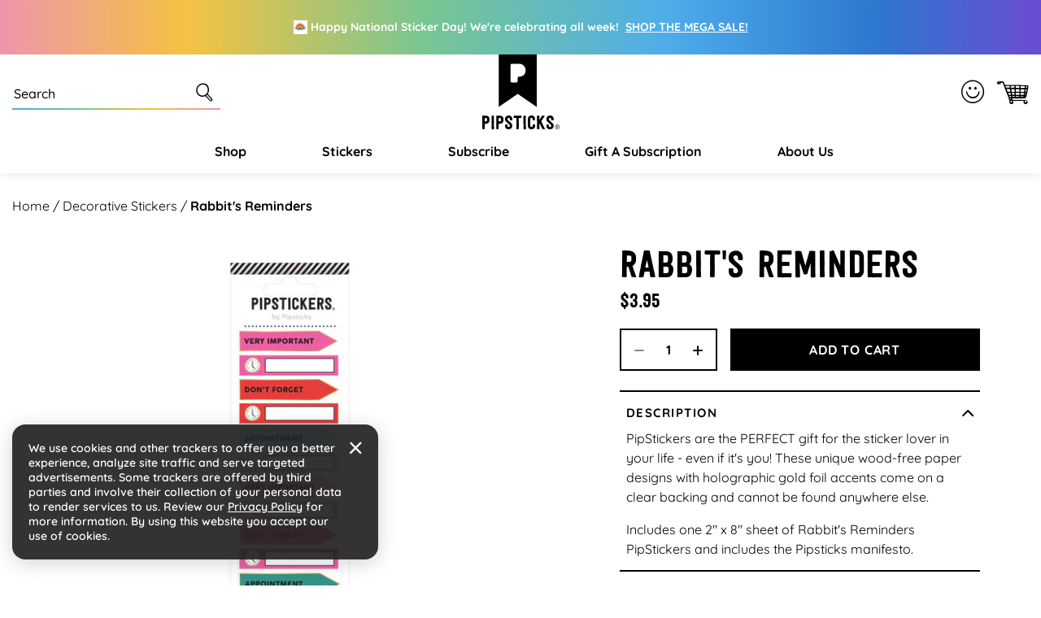

--- FILE ---
content_type: text/html; charset=utf-8
request_url: https://www.pipsticks.com/collections/decorative-stickers/products/rabbits-reminders
body_size: 76619
content:





<!DOCTYPE html>
<html class="no-js" lang="en">
  <head>
  <script src="https://a.klaviyo.com/media/js/onsite/onsite.js"></script>

   
  
    <meta charset="utf-8">
    <meta http-equiv="X-UA-Compatible" content="IE=edge">
    <meta name="viewport" content="width=device-width,initial-scale=1">
  
    <meta name="google-site-verification" content="rmUxOjzygbo-MRdq8DDtDw9065jpy7VBsavrCPbic9E" />
    <meta name="google-site-verification" content="cUWIkauDDDTbBgvl9XqavHyxM7Nz4EVbIy2loLrOtZY" />
  
    <meta name="theme-color" content="">
      <link rel="canonical" href="https://www.pipsticks.com/products/rabbits-reminders" /><link rel="icon" type="image/png" href="//www.pipsticks.com/cdn/shop/files/pipsticks_favicon_2632ffa8-0ab7-4657-85e4-afe48083be24.png?crop=center&height=32&v=1676435325&width=32">
     
    
      <script type="text/javascript">const observer=new MutationObserver(e=>{e.forEach(({addedNodes:e})=>{e.forEach(e=>{1===e.nodeType&&"IFRAME"===e.tagName&&(e.src.includes("youtube.com")||e.src.includes("vimeo.com"))&&(e.setAttribute("loading","lazy"),e.setAttribute("data-src",e.src),e.removeAttribute("src")),1===e.nodeType&&"LINK"===e.tagName&&(e.href.includes("amped")||e.href.includes("typekit"))&&(e.setAttribute("data-href",e.href),e.removeAttribute("href")),1!==e.nodeType||"IMG"!==e.tagName||e.src.includes("data:image")||e.setAttribute("loading","lazy"),1===e.nodeType&&"SCRIPT"===e.tagName&&("analytics"==e.className&&(e.type="text/lazyload"),"boomerang"==e.className&&(e.type="text/lazyload"),e.innerHTML.includes("asyncLoad")&&(e.innerHTML=e.innerHTML.replace("if(window.attachEvent)","document.addEventListener('asyncLazyLoad',function(event){asyncLoad();});if(window.attachEvent)").replaceAll(", asyncLoad",", function(){}")),(e.innerHTML.includes("previewBarInjector")||e.innerHTML.includes("adminBarInjector"))&&(e.innerHTML=e.innerHTML.replace("DOMContentLoaded","asyncLazyLoad")),(e.src.includes("assets/storefront")||e.src.includes("assets/shopify_pay/")||e.src.includes("otpo")||e.src.includes("tag/js")||e.src.includes("onsite")||e.src.includes("well"))&&(e.setAttribute("data-src",e.src),e.removeAttribute("src")),(e.innerText.includes("otpo")||e.innerText.includes("webPixelsManager")||e.innerText.includes("fera")||e.innerText.includes("boosterapps"))&&(e.type="text/lazyload"))})})});observer.observe(document.documentElement,{childList:!0,subtree:!0});   (()=>{var e=class extends HTMLElement{constructor(){super();this._shadowRoot=this.attachShadow({mode:"open"}),this._shadowRoot.innerHTML='<style>:host img { pointer-events: none; position: absolute; top: 0; left: 0; width: 99vw; height: 99vh; max-width: 99vw; max-height: 99vh;</style><img id="hell" alt=""/>'}connectedCallback(){this._fullImageEl=this._shadowRoot.querySelector("#hell"),this._fullImageEl.src="data:image/svg+xml,%3Csvg xmlns='http://www.w3.org/2000/svg' viewBox='0 0 8000 8000'%3E%3C/svg%3E"}};customElements.define("live-55",e);})();  document.head.insertAdjacentHTML('afterend', `<live-55></live-55>`);</script>
    

     <link rel="preconnect" href="https://cdn.shopify.com" crossorigin>
    <link rel="preconnect" href="https://monorail-edge.shopifysvc.com" crossorigin>
    <link rel="preconnect" href="https://www.googletagmanager.com" crossorigin>
    <link rel="preconnect" href="https://static.socialshopwave.com" crossorigin>
    <link rel="preconnect" href="https://analytics.tiktok.com" crossorigin>
    <link rel="preconnect" href="https://apis.google.com" crossorigin><link href="//www.pipsticks.com/cdn/shop/t/65/assets/Quicksand-Regular.woff2?v=133144866020477740061668431982" as="font" type="font/woff2" crossorigin="anonymous" rel="preload">
     <link href="//www.pipsticks.com/cdn/shop/t/65/assets/Quicksand-Medium.woff2?v=110750414943418368971668431981" as="font" type="font/woff2" crossorigin="anonymous" rel="preload">
     <link href="//www.pipsticks.com/cdn/shop/t/65/assets/Quicksand-SemiBold.woff2?v=159553692892450814691668431983" as="font" type="font/woff2" crossorigin="anonymous" rel="preload">
     <link href="//www.pipsticks.com/cdn/shop/t/65/assets/Quicksand-Bold.woff2?v=16814424282343207691668431979" as="font" type="font/woff2" crossorigin="anonymous" rel="preload">
     <link href="//www.pipsticks.com/cdn/shop/t/65/assets/festivo_letters_no1-webfont.woff2?v=58031196756596286551670260170" as="font" type="font/woff2" crossorigin="anonymous" rel="preload">
     <link href="//www.pipsticks.com/cdn/shop/t/65/assets/beachbar-black-webfont.woff2?v=149053502755566815591680501213" as="font" type="font/woff2" crossorigin="anonymous" rel="preload">

     <link rel="preload" href="https://www.googletagmanager.com/gtm.js?id=GTM-58RXR7" as="script">
     <link rel="preload" href="https://www.googletagmanager.com/gtag/js?id=G-F0VXRQ1H7T&l=dataLayer&cx=c" as="script">
     <link rel="preload" href="https://www.googletagmanager.com/gtag/js?id=AW-935794897" as="script">

     <link href="//www.pipsticks.com/cdn/shop/t/65/assets/global.css?v=122596952058300009951762408249" as="style" rel="preload">
     <link href="//www.pipsticks.com/cdn/shop/t/65/assets/global-icon.css?v=129447074822476849041680697017" as="style" rel="preload">
     <link href="//www.pipsticks.com/cdn/shop/t/65/assets/component-card.css?v=9777745914342330101710253400" as="style" rel="preload">
     <link href="//www.pipsticks.com/cdn/shop/t/65/assets/rebuy-cart.css?v=142563107652240509841719816504" as="style" rel="preload">

    
        <script type="text/javascript">
            window.observerSpeed = new MutationObserver((elements) => {
                elements.forEach(({ addedNodes: nodes }) => {
                    nodes.forEach((e) => {
                        if(e.nodeType == 1 && e.tagName == 'SCRIPT' && e.src != ""){
                            if(!(__st.p == 'product' || window.location.href.includes('/apps/advanced-wishlist'))){
                                e.remove();
                            }else if(e.src.includes("assets/storefront/load_feature") || e.src.includes("cdn.shopify.com/extensions") || e.src.includes("cdn-widgetsrepository.yotpo.com") || e.src.includes("static.klaviyo.com") || e.src.includes('647fd3-2.js') || e.src.includes('stapecdn.com') || e.src.includes('preloads.js')){
                                 if(e.src.includes("storefront/bars/preview_bar_injector") || e.innerText.includes("new Shopify.PreviewBarInjector")){
                                e.parentNode.removeChild(e);
                            }
                        } 
                        else if(e.nodeType == 1 && e.tagName == 'SCRIPT') {
                            if (e.textContent.includes('s.src = urls[i];')) {
                                e.textContent = e.textContent.replace('s.src', 's.dataset.src');
                            } else if (e.textContent.includes('eventsListenerScript.src')) {
                                let finalText = ''
                                finalText = e.textContent.replace('eventsListenerScript.src', 'eventsListenerScript.dataset.src');
                                finalText = finalText.replace('scriptFallback.src','scriptFallback.dataset.src');
                                finalText = finalText.replace('script.src','script.dataset.src');
                                e.textContent = finalText;
                            } else if(e.classList.contains('analytics')) {
                                e.textContent = e.textContent.replace('.src', '.dataset.src');
                            }
                        }
                    });
                });
            });
            observerSpeed?.observe(document.head, { childList: !0, subtree: !0 });

            (() => {
                var e = class extends HTMLElement {
                    constructor() {
                        super();
                        this._shadowRoot = this.attachShadow({ mode: "open" });
                        this._shadowRoot.innerHTML = '<style>:host img { pointer-events: none; position: absolute; top: 0; left: 0; width: 99vw; height: 99vh; max-width: 99vw; max-height: 99vh;</style><img id="page_performance" alt="performance-optimization"/>';
                    }
                    connectedCallback() {
                        this._fullImageEl = this._shadowRoot.querySelector("#page_performance");
                        this._fullImageEl.src = "data:image/svg+xml,%3Csvg xmlns='http://www.w3.org/2000/svg' viewBox='0 0 1000 1000'%3E%3C/svg%3E";
                    }
                };
                customElements.define("performance-optimization", e);
            })();
            document.head.insertAdjacentHTML("afterend", `<performance-optimization></performance-optimization>`);
        </script>    
    




    <title>White Rabbit&#39;s Reminder Flag Stickers</title>

    
      <meta name="description" content="PipStickers are the PERFECT gift for the sticker lover in your life - even if it&#39;s you! These unique wood-free paper designs with holographic gold foil accents come on a clear backing and cannot be found anywhere else. Includes one 2&quot; x 8&quot; sheet of Rabbit&#39;s Reminders PipStickers and includes the Pipsticks manifesto.">
    

    


<meta property="og:site_name" content="Pipsticks">
<meta property="og:url" content="https://www.pipsticks.com/products/rabbits-reminders">
<meta property="og:title" content="White Rabbit&#39;s Reminder Flag Stickers">
<meta property="og:type" content="product">
<meta property="og:description" content="PipStickers are the PERFECT gift for the sticker lover in your life - even if it&#39;s you! These unique wood-free paper designs with holographic gold foil accents come on a clear backing and cannot be found anywhere else. Includes one 2&quot; x 8&quot; sheet of Rabbit&#39;s Reminders PipStickers and includes the Pipsticks manifesto."><meta property="og:image" content="http://www.pipsticks.com/cdn/shop/products/20230809114645_9E3FC4A1.png?v=1754405576">
  <meta property="og:image:secure_url" content="https://www.pipsticks.com/cdn/shop/products/20230809114645_9E3FC4A1.png?v=1754405576">
  <meta property="og:image:width" content="2000">
  <meta property="og:image:height" content="2000">
<meta property="og:price:amount" content="3.95">
  <meta property="og:price:currency" content="USD"><meta name="twitter:card" content="summary_large_image">
<meta name="twitter:title" content="White Rabbit&#39;s Reminder Flag Stickers">
<meta name="twitter:description" content="PipStickers are the PERFECT gift for the sticker lover in your life - even if it&#39;s you! These unique wood-free paper designs with holographic gold foil accents come on a clear backing and cannot be found anywhere else. Includes one 2&quot; x 8&quot; sheet of Rabbit&#39;s Reminders PipStickers and includes the Pipsticks manifesto.">

    
    
  
    <script>window.performance && window.performance.mark && window.performance.mark('shopify.content_for_header.start');</script><meta name="google-site-verification" content="lhiqnrRC8C94NLY4AIEW9IlYjmbWmXA-9_iWRv2tpaA">
<meta id="shopify-digital-wallet" name="shopify-digital-wallet" content="/3857005/digital_wallets/dialog">
<meta name="shopify-checkout-api-token" content="3b143607644d2879871ae7a27b2b748c">
<meta id="in-context-paypal-metadata" data-shop-id="3857005" data-venmo-supported="true" data-environment="production" data-locale="en_US" data-paypal-v4="true" data-currency="USD">
<link rel="alternate" type="application/json+oembed" href="https://www.pipsticks.com/products/rabbits-reminders.oembed">
<script async="async" src="/checkouts/internal/preloads.js?locale=en-US"></script>
<link rel="preconnect" href="https://shop.app" crossorigin="anonymous">
<script async="async" src="https://shop.app/checkouts/internal/preloads.js?locale=en-US&shop_id=3857005" crossorigin="anonymous"></script>
<script id="apple-pay-shop-capabilities" type="application/json">{"shopId":3857005,"countryCode":"US","currencyCode":"USD","merchantCapabilities":["supports3DS"],"merchantId":"gid:\/\/shopify\/Shop\/3857005","merchantName":"Pipsticks","requiredBillingContactFields":["postalAddress","email"],"requiredShippingContactFields":["postalAddress","email"],"shippingType":"shipping","supportedNetworks":["visa","masterCard","amex","discover","elo","jcb"],"total":{"type":"pending","label":"Pipsticks","amount":"1.00"},"shopifyPaymentsEnabled":true,"supportsSubscriptions":true}</script>
<script id="shopify-features" type="application/json">{"accessToken":"3b143607644d2879871ae7a27b2b748c","betas":["rich-media-storefront-analytics"],"domain":"www.pipsticks.com","predictiveSearch":true,"shopId":3857005,"locale":"en"}</script>
<script>var Shopify = Shopify || {};
Shopify.shop = "pipsticks.myshopify.com";
Shopify.locale = "en";
Shopify.currency = {"active":"USD","rate":"1.0"};
Shopify.country = "US";
Shopify.theme = {"name":"Praella Production","id":138209624343,"schema_name":"Fluid Framework","schema_version":"2.0.0","theme_store_id":null,"role":"main"};
Shopify.theme.handle = "null";
Shopify.theme.style = {"id":null,"handle":null};
Shopify.cdnHost = "www.pipsticks.com/cdn";
Shopify.routes = Shopify.routes || {};
Shopify.routes.root = "/";</script>
<script type="module">!function(o){(o.Shopify=o.Shopify||{}).modules=!0}(window);</script>
<script>!function(o){function n(){var o=[];function n(){o.push(Array.prototype.slice.apply(arguments))}return n.q=o,n}var t=o.Shopify=o.Shopify||{};t.loadFeatures=n(),t.autoloadFeatures=n()}(window);</script>
<script>
  window.ShopifyPay = window.ShopifyPay || {};
  window.ShopifyPay.apiHost = "shop.app\/pay";
  window.ShopifyPay.redirectState = null;
</script>
<script id="shop-js-analytics" type="application/json">{"pageType":"product"}</script>
<script defer="defer" async type="module" src="//www.pipsticks.com/cdn/shopifycloud/shop-js/modules/v2/client.init-shop-cart-sync_C5BV16lS.en.esm.js"></script>
<script defer="defer" async type="module" src="//www.pipsticks.com/cdn/shopifycloud/shop-js/modules/v2/chunk.common_CygWptCX.esm.js"></script>
<script type="module">
  await import("//www.pipsticks.com/cdn/shopifycloud/shop-js/modules/v2/client.init-shop-cart-sync_C5BV16lS.en.esm.js");
await import("//www.pipsticks.com/cdn/shopifycloud/shop-js/modules/v2/chunk.common_CygWptCX.esm.js");

  window.Shopify.SignInWithShop?.initShopCartSync?.({"fedCMEnabled":true,"windoidEnabled":true});

</script>
<script>
  window.Shopify = window.Shopify || {};
  if (!window.Shopify.featureAssets) window.Shopify.featureAssets = {};
  window.Shopify.featureAssets['shop-js'] = {"shop-cart-sync":["modules/v2/client.shop-cart-sync_ZFArdW7E.en.esm.js","modules/v2/chunk.common_CygWptCX.esm.js"],"init-fed-cm":["modules/v2/client.init-fed-cm_CmiC4vf6.en.esm.js","modules/v2/chunk.common_CygWptCX.esm.js"],"shop-button":["modules/v2/client.shop-button_tlx5R9nI.en.esm.js","modules/v2/chunk.common_CygWptCX.esm.js"],"shop-cash-offers":["modules/v2/client.shop-cash-offers_DOA2yAJr.en.esm.js","modules/v2/chunk.common_CygWptCX.esm.js","modules/v2/chunk.modal_D71HUcav.esm.js"],"init-windoid":["modules/v2/client.init-windoid_sURxWdc1.en.esm.js","modules/v2/chunk.common_CygWptCX.esm.js"],"shop-toast-manager":["modules/v2/client.shop-toast-manager_ClPi3nE9.en.esm.js","modules/v2/chunk.common_CygWptCX.esm.js"],"init-shop-email-lookup-coordinator":["modules/v2/client.init-shop-email-lookup-coordinator_B8hsDcYM.en.esm.js","modules/v2/chunk.common_CygWptCX.esm.js"],"init-shop-cart-sync":["modules/v2/client.init-shop-cart-sync_C5BV16lS.en.esm.js","modules/v2/chunk.common_CygWptCX.esm.js"],"avatar":["modules/v2/client.avatar_BTnouDA3.en.esm.js"],"pay-button":["modules/v2/client.pay-button_FdsNuTd3.en.esm.js","modules/v2/chunk.common_CygWptCX.esm.js"],"init-customer-accounts":["modules/v2/client.init-customer-accounts_DxDtT_ad.en.esm.js","modules/v2/client.shop-login-button_C5VAVYt1.en.esm.js","modules/v2/chunk.common_CygWptCX.esm.js","modules/v2/chunk.modal_D71HUcav.esm.js"],"init-shop-for-new-customer-accounts":["modules/v2/client.init-shop-for-new-customer-accounts_ChsxoAhi.en.esm.js","modules/v2/client.shop-login-button_C5VAVYt1.en.esm.js","modules/v2/chunk.common_CygWptCX.esm.js","modules/v2/chunk.modal_D71HUcav.esm.js"],"shop-login-button":["modules/v2/client.shop-login-button_C5VAVYt1.en.esm.js","modules/v2/chunk.common_CygWptCX.esm.js","modules/v2/chunk.modal_D71HUcav.esm.js"],"init-customer-accounts-sign-up":["modules/v2/client.init-customer-accounts-sign-up_CPSyQ0Tj.en.esm.js","modules/v2/client.shop-login-button_C5VAVYt1.en.esm.js","modules/v2/chunk.common_CygWptCX.esm.js","modules/v2/chunk.modal_D71HUcav.esm.js"],"shop-follow-button":["modules/v2/client.shop-follow-button_Cva4Ekp9.en.esm.js","modules/v2/chunk.common_CygWptCX.esm.js","modules/v2/chunk.modal_D71HUcav.esm.js"],"checkout-modal":["modules/v2/client.checkout-modal_BPM8l0SH.en.esm.js","modules/v2/chunk.common_CygWptCX.esm.js","modules/v2/chunk.modal_D71HUcav.esm.js"],"lead-capture":["modules/v2/client.lead-capture_Bi8yE_yS.en.esm.js","modules/v2/chunk.common_CygWptCX.esm.js","modules/v2/chunk.modal_D71HUcav.esm.js"],"shop-login":["modules/v2/client.shop-login_D6lNrXab.en.esm.js","modules/v2/chunk.common_CygWptCX.esm.js","modules/v2/chunk.modal_D71HUcav.esm.js"],"payment-terms":["modules/v2/client.payment-terms_CZxnsJam.en.esm.js","modules/v2/chunk.common_CygWptCX.esm.js","modules/v2/chunk.modal_D71HUcav.esm.js"]};
</script>
<script>(function() {
  var isLoaded = false;
  function asyncLoad() {
    if (isLoaded) return;
    isLoaded = true;
    var urls = ["https:\/\/schemaplusfiles.s3.amazonaws.com\/loader.min.js?shop=pipsticks.myshopify.com","https:\/\/static.rechargecdn.com\/assets\/js\/widget.min.js?shop=pipsticks.myshopify.com","https:\/\/id-shop.govx.com\/app\/pipsticks.myshopify.com\/govx.js?shop=pipsticks.myshopify.com"];
    for (var i = 0; i < urls.length; i++) {
      var s = document.createElement('script');
      s.type = 'text/javascript';
      s.async = true;
      s.src = urls[i];
      var x = document.getElementsByTagName('script')[0];
      x.parentNode.insertBefore(s, x);
    }
  };
  if(window.attachEvent) {
    window.attachEvent('onload', asyncLoad);
  } else {
    window.addEventListener('load', asyncLoad, false);
  }
})();</script>
<script id="__st">var __st={"a":3857005,"offset":-18000,"reqid":"8c5898a5-f8b9-4e19-9996-0128ce0f305b-1768757633","pageurl":"www.pipsticks.com\/collections\/decorative-stickers\/products\/rabbits-reminders","u":"f03b5731ca77","p":"product","rtyp":"product","rid":8561713152279};</script>
<script>window.ShopifyPaypalV4VisibilityTracking = true;</script>
<script id="captcha-bootstrap">!function(){'use strict';const t='contact',e='account',n='new_comment',o=[[t,t],['blogs',n],['comments',n],[t,'customer']],c=[[e,'customer_login'],[e,'guest_login'],[e,'recover_customer_password'],[e,'create_customer']],r=t=>t.map((([t,e])=>`form[action*='/${t}']:not([data-nocaptcha='true']) input[name='form_type'][value='${e}']`)).join(','),a=t=>()=>t?[...document.querySelectorAll(t)].map((t=>t.form)):[];function s(){const t=[...o],e=r(t);return a(e)}const i='password',u='form_key',d=['recaptcha-v3-token','g-recaptcha-response','h-captcha-response',i],f=()=>{try{return window.sessionStorage}catch{return}},m='__shopify_v',_=t=>t.elements[u];function p(t,e,n=!1){try{const o=window.sessionStorage,c=JSON.parse(o.getItem(e)),{data:r}=function(t){const{data:e,action:n}=t;return t[m]||n?{data:e,action:n}:{data:t,action:n}}(c);for(const[e,n]of Object.entries(r))t.elements[e]&&(t.elements[e].value=n);n&&o.removeItem(e)}catch(o){console.error('form repopulation failed',{error:o})}}const l='form_type',E='cptcha';function T(t){t.dataset[E]=!0}const w=window,h=w.document,L='Shopify',v='ce_forms',y='captcha';let A=!1;((t,e)=>{const n=(g='f06e6c50-85a8-45c8-87d0-21a2b65856fe',I='https://cdn.shopify.com/shopifycloud/storefront-forms-hcaptcha/ce_storefront_forms_captcha_hcaptcha.v1.5.2.iife.js',D={infoText:'Protected by hCaptcha',privacyText:'Privacy',termsText:'Terms'},(t,e,n)=>{const o=w[L][v],c=o.bindForm;if(c)return c(t,g,e,D).then(n);var r;o.q.push([[t,g,e,D],n]),r=I,A||(h.body.append(Object.assign(h.createElement('script'),{id:'captcha-provider',async:!0,src:r})),A=!0)});var g,I,D;w[L]=w[L]||{},w[L][v]=w[L][v]||{},w[L][v].q=[],w[L][y]=w[L][y]||{},w[L][y].protect=function(t,e){n(t,void 0,e),T(t)},Object.freeze(w[L][y]),function(t,e,n,w,h,L){const[v,y,A,g]=function(t,e,n){const i=e?o:[],u=t?c:[],d=[...i,...u],f=r(d),m=r(i),_=r(d.filter((([t,e])=>n.includes(e))));return[a(f),a(m),a(_),s()]}(w,h,L),I=t=>{const e=t.target;return e instanceof HTMLFormElement?e:e&&e.form},D=t=>v().includes(t);t.addEventListener('submit',(t=>{const e=I(t);if(!e)return;const n=D(e)&&!e.dataset.hcaptchaBound&&!e.dataset.recaptchaBound,o=_(e),c=g().includes(e)&&(!o||!o.value);(n||c)&&t.preventDefault(),c&&!n&&(function(t){try{if(!f())return;!function(t){const e=f();if(!e)return;const n=_(t);if(!n)return;const o=n.value;o&&e.removeItem(o)}(t);const e=Array.from(Array(32),(()=>Math.random().toString(36)[2])).join('');!function(t,e){_(t)||t.append(Object.assign(document.createElement('input'),{type:'hidden',name:u})),t.elements[u].value=e}(t,e),function(t,e){const n=f();if(!n)return;const o=[...t.querySelectorAll(`input[type='${i}']`)].map((({name:t})=>t)),c=[...d,...o],r={};for(const[a,s]of new FormData(t).entries())c.includes(a)||(r[a]=s);n.setItem(e,JSON.stringify({[m]:1,action:t.action,data:r}))}(t,e)}catch(e){console.error('failed to persist form',e)}}(e),e.submit())}));const S=(t,e)=>{t&&!t.dataset[E]&&(n(t,e.some((e=>e===t))),T(t))};for(const o of['focusin','change'])t.addEventListener(o,(t=>{const e=I(t);D(e)&&S(e,y())}));const B=e.get('form_key'),M=e.get(l),P=B&&M;t.addEventListener('DOMContentLoaded',(()=>{const t=y();if(P)for(const e of t)e.elements[l].value===M&&p(e,B);[...new Set([...A(),...v().filter((t=>'true'===t.dataset.shopifyCaptcha))])].forEach((e=>S(e,t)))}))}(h,new URLSearchParams(w.location.search),n,t,e,['guest_login'])})(!0,!0)}();</script>
<script integrity="sha256-4kQ18oKyAcykRKYeNunJcIwy7WH5gtpwJnB7kiuLZ1E=" data-source-attribution="shopify.loadfeatures" defer="defer" src="//www.pipsticks.com/cdn/shopifycloud/storefront/assets/storefront/load_feature-a0a9edcb.js" crossorigin="anonymous"></script>
<script crossorigin="anonymous" defer="defer" src="//www.pipsticks.com/cdn/shopifycloud/storefront/assets/shopify_pay/storefront-65b4c6d7.js?v=20250812"></script>
<script data-source-attribution="shopify.dynamic_checkout.dynamic.init">var Shopify=Shopify||{};Shopify.PaymentButton=Shopify.PaymentButton||{isStorefrontPortableWallets:!0,init:function(){window.Shopify.PaymentButton.init=function(){};var t=document.createElement("script");t.dataset.src"https://www.pipsticks.com/cdn/shopifycloud/portable-wallets/latest/portable-wallets.en.js",t.type="module",document.head.appendChild(t)}};
</script>
<script data-source-attribution="shopify.dynamic_checkout.buyer_consent">
  function portableWalletsHideBuyerConsent(e){var t=document.getElementById("shopify-buyer-consent"),n=document.getElementById("shopify-subscription-policy-button");t&&n&&(t.classList.add("hidden"),t.setAttribute("aria-hidden","true"),n.removeEventListener("click",e))}function portableWalletsShowBuyerConsent(e){var t=document.getElementById("shopify-buyer-consent"),n=document.getElementById("shopify-subscription-policy-button");t&&n&&(t.classList.remove("hidden"),t.removeAttribute("aria-hidden"),n.addEventListener("click",e))}window.Shopify?.PaymentButton&&(window.Shopify.PaymentButton.hideBuyerConsent=portableWalletsHideBuyerConsent,window.Shopify.PaymentButton.showBuyerConsent=portableWalletsShowBuyerConsent);
</script>
<script data-source-attribution="shopify.dynamic_checkout.cart.bootstrap">document.addEventListener("DOMContentLoaded",(function(){function t(){return document.querySelector("shopify-accelerated-checkout-cart, shopify-accelerated-checkout")}if(t())Shopify.PaymentButton.init();else{new MutationObserver((function(e,n){t()&&(Shopify.PaymentButton.init(),n.disconnect())})).observe(document.body,{childList:!0,subtree:!0})}}));
</script>
<link id="shopify-accelerated-checkout-styles" rel="stylesheet" media="screen" href="https://www.pipsticks.com/cdn/shopifycloud/portable-wallets/latest/accelerated-checkout-backwards-compat.css" crossorigin="anonymous">
<style id="shopify-accelerated-checkout-cart">
        #shopify-buyer-consent {
  margin-top: 1em;
  display: inline-block;
  width: 100%;
}

#shopify-buyer-consent.hidden {
  display: none;
}

#shopify-subscription-policy-button {
  background: none;
  border: none;
  padding: 0;
  text-decoration: underline;
  font-size: inherit;
  cursor: pointer;
}

#shopify-subscription-policy-button::before {
  box-shadow: none;
}

      </style>

<script>window.performance && window.performance.mark && window.performance.mark('shopify.content_for_header.end');</script>  
<style data-shopify>

    @font-face {
        font-family: 'BeachBar';
        src: url('//www.pipsticks.com/cdn/shop/t/65/assets/beachbar-black-webfont.woff2?v=149053502755566815591680501213') format('woff2'),
         url('//www.pipsticks.com/cdn/shop/t/65/assets/beachbar-black-webfont.woff?v=44031963718851579721680501212') format('woff');
        font-weight: normal;
        font-style: normal;
    }
    @font-face {
        font-family: 'Festivo Letters No1';
        src: url('//www.pipsticks.com/cdn/shop/t/65/assets/festivo_letters_no1-webfont.woff2?v=58031196756596286551670260170') format('woff2'),
            url('//www.pipsticks.com/cdn/shop/t/65/assets/festivo_letters_no1-webfont.woff?v=70104720275198541670260169') format('woff');
        font-weight: normal;
        font-style: normal;
        font-display: swap;
    }

    @font-face {
        font-family: 'Quicksand';
        src: url('//www.pipsticks.com/cdn/shop/t/65/assets/Quicksand-Bold.woff2?v=16814424282343207691668431979') format('woff2'),
            url('//www.pipsticks.com/cdn/shop/t/65/assets/Quicksand-Bold.woff?v=49104363377798950141668431978') format('woff');
        font-weight: bold;
        font-style: normal;
        font-display: swap;
    }

    @font-face {
        font-family: 'Quicksand';
        src: url('//www.pipsticks.com/cdn/shop/t/65/assets/Quicksand-Regular.woff2?v=133144866020477740061668431982') format('woff2'),
            url('//www.pipsticks.com/cdn/shop/t/65/assets/Quicksand-Regular.woff?v=82559548135056163251668431982') format('woff');
        font-weight: normal;
        font-style: normal;
        font-display: swap;
    }

    @font-face {
        font-family: 'Quicksand';
        src: url('//www.pipsticks.com/cdn/shop/t/65/assets/Quicksand-Medium.woff2?v=110750414943418368971668431981') format('woff2'),
            url('//www.pipsticks.com/cdn/shop/t/65/assets/Quicksand-Medium.woff?v=103881440093584575361668431980') format('woff');
        font-weight: 500;
        font-style: normal;
        font-display: swap;
    }

    @font-face {
        font-family: 'Quicksand';
        src: url('//www.pipsticks.com/cdn/shop/t/65/assets/Quicksand-SemiBold.woff2?v=159553692892450814691668431983') format('woff2'),
            url('//www.pipsticks.com/cdn/shop/t/65/assets/Quicksand-SemiBold.woff?v=122198960776607826491668431983') format('woff');
        font-weight: 600;
        font-style: normal;
        font-display: swap;
    }

    @font-face {
        font-family: 'pipstick-icon';
        src:  url('//www.pipsticks.com/cdn/shop/t/65/assets/pipstick-icon.eot?v=94971632189630017061673421069?w6m7v2');
        src:  url('//www.pipsticks.com/cdn/shop/t/65/assets/pipstick-icon.eot?v=94971632189630017061673421069?w6m7v2#iefix') format('embedded-opentype'),
            url('//www.pipsticks.com/cdn/shop/t/65/assets/pipstick-icon.ttf?v=88796893254987678491673421070?w6m7v2') format('truetype'),
            url('//www.pipsticks.com/cdn/shop/t/65/assets/pipstick-icon.woff?v=36396521895507825661673421070?w6m7v2') format('woff'),
            url('//www.pipsticks.com/cdn/shop/t/65/assets/pipstick-icon.svg?v=67502977657262332781673421069?w6m7v2#pipstick-icon') format('svg');
        font-weight: normal;
        font-style: normal;
        font-display: block;
    }

    :root {

        --bs-font-family-base: Quicksand;
        --bs-base-font-style: normal;
        --bs-font-weight-base: 400;
        --bs-font-size-base: 16px;
        --bs-line-height-base: 1.5;
        --bs-letter-spacing-base: 0;

        --bs-font-size-base-sm: 14px;
        --bs-line-height-base-sm: 1.57;

        --bs-font-family-secondary: BeachBar;

        --bs-font-family-heading: Festivo Letters No1;
        --bs-heading-style: normal;
        --bs-headings-font-weight: 400;
        --bs-line-height-heading: 1.3;


        --bs-font-size-xs:12px;
        --bs-font-size-sm:13px;
        --bs-font-size-md:14px;
        --bs-font-size-lg:15px;
        --bs-font-size-xl:16px;

        --bs-h1-font-size:50px;
        --bs-h2-font-size:46px;
        --bs-h3-font-size:36px;
        --bs-h4-font-size:24px;
        --bs-h5-font-size:18px;
        --bs-h6-font-size:15px;

        --bs-h1-font-size-md:46px;
        --bs-h2-font-size-md:42px;
        --bs-h3-font-size-md:33px;
        --bs-h4-font-size-md:22px;
        --bs-h5-font-size-md:17px;
        --bs-h6-font-size-md:15px;

        --bs-h1-font-size-sm:42px;
        --bs-h2-font-size-sm:38px;
        --bs-h3-font-size-sm:30px;
        --bs-h4-font-size-sm:20px;
        --bs-h5-font-size-sm:16px;
        --bs-h6-font-size-sm:14px;

        --bs-h1-line-height:1.04;
        --bs-h2-line-height:1.04;
        --bs-h3-line-height:1.05;
        --bs-h4-line-height:1.16;
        --bs-h5-line-height:1.44;
        --bs-h6-line-height:1.6;

        --bs-h1-line-height-sm:1.04;
        --bs-h2-line-height-sm:1.05;
        --bs-h3-line-height-sm:1.06;
        --bs-h4-line-height-sm:1.2;
        --bs-h5-line-height-sm:1.5;
        --bs-h6-line-height-sm:1.64;

        --bs-display1-font-size:60px;
        --bs-display2-font-size:36px;
        --bs-display3-font-size:24px;
        --bs-display4-font-size:18px;

        --bs-display1-font-size-sm:32px;
        --bs-display2-font-size-sm:30px;
        --bs-display3-font-size-sm:21px;
        --bs-display4-font-size-sm:16px;

        --bs-display1-line-height:1;
        --bs-display2-line-height:1.22;
        --bs-display3-line-height:1.33;
        --bs-display4-line-height:1.45;

        --bs-display1-line-height-sm:1.11;
        --bs-display2-line-height-sm:1.26;
        --bs-display3-line-height-sm:1.38;
        --bs-display4-line-height-sm:1.5;

        --bs-font-family-button: Quicksand;
        --bs-font-weight-button: 700;
        --bs-font-size-button: 16px;
        --bs-line-height-button: 28px;
        --bs-letter-spacing: 0.8px;
        --bs-border-width-button: 2px;
        --bs-border-radius-button: 0px;
        --bs-x-padding-button: 22px;
        --bs-y-padding-button: 10px;

        --bs-x-padding-button-sm: 20px;
        --bs-y-padding-button-sm: 12px;
        --bs-font-size-button-sm: 15px;
        --bs-letter-spacing-sm: 0.75px;
        --bs-line-height-button-sm: 19px;

        --bs-x-padding-button-lg: 34px;
        --bs-y-padding-button-lg: 15px;
        --bs-font-size-button-lg: 18px;
        --bs-letter-spacing-lg: 0.9px;
        --bs-line-height-button-lg: 27px;

        --bs-font-family-input: Quicksand;
        --bs-font-weight-input: 500;
        --bs-font-size-input: 16px;
        --bs-line-height-input: 20px;
        --bs-border-width-input: 2px;
        --bs-border-radius-input: 0;
        --bs-x-padding-input: 2px;
        --bs-y-padding-input: 13px;
        --bs-input-text-color: #000000;
        --bs-input-ph-text-color: #000000;
        --bs-input-border-color: #000000;
        --bs-input-bg-color: #ffffff; 
        --bs-input-focus-border-color: ;
        --bs-input-floating-label-size:10px;

        --bs-font-size-input-sm: 13px;
        --bs-x-padding-input-sm: 16px;
        --bs-y-padding-input-sm: 11px;

        --bs-font-size-input-lg: 18px;
        --bs-x-padding-input-lg: 20px;
        --bs-y-padding-input-lg: 18px;


        --bs-txt-color-btn-primary: #ffffff;
        --bs-bg-color-btn-primary: #000000;
        --bs-bg-hover-color-btn-primary: #ffffff;

        --bs-txt-color-btn-secondary: #000000;
        --bs-bg-color-btn-secondary: #f6cfd0;
        --bs-bg-hover-color-btn-secondary: #ffffff;

        --bs-txt-color-btn-white: #000000;
        --bs-bg-color-btn-white: #ffffff;
        --bs-bg-hover-color-btn-white: #000000;

        --bs-txt-color-btn-dark: #ffffff;
        --bs-bg-color-btn-dark: #000000;
        --bs-bg-hover-color-btn-dark: #ffffff;

        --bs-shadow: 0 2px 4px rgba(0, 0, 0, 0.13);
        --bs-shadow-sm: 0 2px 4px rgba(0, 0, 0, 0.07);
        --bs-shadow-lg: 0 3px 10px rgba(0, 0, 0, 0.07);


        --bs-container-width: 1320px;
        --bs-container-padding: 15px;


        --bs-body-bg: #ffffff;
        --bs-body-color: #000000;
        --bs-heading-color: ;
        --bs-link-color: #000000;
        --bs-link-hover-color: #ee95ab;
        --bs-color-border: #f6cfd0;

        --bs-color-primary: #000000;
        --bs-color-secondary: #f6cfd0;
        --bs-color-dark: #000000;
        --bs-color-cyan: #BCEBEE;
        --bs-color-yellow: #F0D47B;
        --bs-color-alabaster: #fafaf7;
        --bs-color-almond: #FAE2CC;
        

        --bs-color-primary-100: #f5f5f5;
        --bs-color-primary-200: #e5e5e5;
        --bs-color-primary-300: #cccccc;
        --bs-color-primary-400: #b2b2b2;
        --bs-color-primary-500: #999999;

        --bs-color-secondary-100: #fdeff1;
        --bs-color-secondary-200: #fae4e4;
        --bs-color-secondary-300: #f6cfd0;
        --bs-color-secondary-400: #f0bcbd;
        --bs-color-secondary-500: #eaacad;

        --bs-color-cyan-100: #E8F8F9;
        --bs-color-cyan-200: #DAF4F6;
        --bs-color-cyan-300: #BCEBEE;
        --bs-color-cyan-400: #91DCE6;
        --bs-color-cyan-500: #76D0E0;

        --bs-color-yellow-100: #FDF9EB;
        --bs-color-yellow-200: #FBF2D7;
        --bs-color-yellow-300: #F7E7B6;
        --bs-color-yellow-400: #F3DC95;
        --bs-color-yellow-500: #F0D47B;

        --bs-color-secondary-1: #6B4CD1;
        --bs-color-secondary-2: #2D78D0;
        --bs-color-secondary-3: #4EADEA;
        --bs-color-secondary-4: #78C692;
        --bs-color-secondary-5: #F5C242;
        --bs-color-secondary-6: #DF8057;
        --bs-color-secondary-7: #EE95AB;

        --bs-color-white: #ffffff;
        --bs-color-gray-100: #E2E2E2;
        --bs-color-gray-200: #C6C6C6;
        --bs-color-gray-300: #AAAAAA;
        --bs-color-gray-400: #8D8D8D;
        --bs-color-gray-500: #8D8D8D;
        --bs-color-gray-600: #717171;
        --bs-color-gray-700: #555555;
        --bs-color-gray-800: #383838;
        --bs-color-gray-900: #1C1C1C;
        --bs-color-black: #000000;


        --bs-color-success: #198754;
        --bs-color-warning: #ffc107;
        --bs-color-danger: #dc3545;
        --bs-color-info: #17a2b8;

    }

    *,
    *::before,
    *::after {
        box-sizing: inherit;
    }

    html {
        box-sizing: border-box;
        font-size: 62.5%;
        height: 100%;
    }

    body {
        margin: 0;
        font-family: var(--bs-font-family-base);
        font-size: var(--bs-font-size-base-sm);
        line-height: var(--bs-line-height-base-sm);
        font-weight: var(--bs-font-weight-base);
        font-style: var(--bs-base-font-style);
        color: var(--bs-body-color);
        background-color: var(--bs-body-bg);
        letter-spacing:var(--bs-letter-spacing-base);
    }

    @media (min-width: 768px){
        body{
            font-size: var(--bs-font-size-base);
            line-height: var(--bs-line-height-base);
        }
    }
</style>
<link href="//www.pipsticks.com/cdn/shop/t/65/assets/global-icon.css?v=129447074822476849041680697017" rel="stylesheet" type="text/css">


<link href="//www.pipsticks.com/cdn/shop/t/65/assets/global.css?v=122596952058300009951762408249" rel="stylesheet" type="text/css">


<link href="//www.pipsticks.com/cdn/shop/t/65/assets/swiper-bundle.min.css?v=143834234755156536911680712878" rel="stylesheet" type="text/css">


<link href="//www.pipsticks.com/cdn/shop/t/65/assets/component-card.css?v=9777745914342330101710253400" rel="stylesheet" type="text/css">






<link href="//www.pipsticks.com/cdn/shop/t/65/assets/template-product.css?v=28163732425175312041718214611" rel="stylesheet" type="text/css">

    <link href="//www.pipsticks.com/cdn/shop/t/65/assets/component-accordion.css?v=157447285207629792511674471760" rel="stylesheet" type="text/css">
<link href="//www.pipsticks.com/cdn/shop/t/65/assets/component-modal.css?v=157492368967732851181680699953" rel="stylesheet" type="text/css">

<script data-src="//www.pipsticks.com/cdn/shop/t/65/assets/rollbar.js?v=24363359542801807191745817477" defer></script>
    
    

    <script>document.documentElement.className = document.documentElement.className.replace('no-js', 'js');</script>

    <script type="text/javascript">if(typeof window.hulkappsWishlist === 'undefined') {
      window.hulkappsWishlist = {};
      }
      window.hulkappsWishlist.baseURL = '/apps/advanced-wishlist/api';
      window.hulkappsWishlist.hasAppBlockSupport = '1';
    </script>

    <script defer data-src="https://www.dwin1.com/19038.js" type="text/javascript" defer="defer"></script>

  <script>
  window['__cvg_shopify_info'] = {
    product: {"id":8561713152279,"title":"Rabbit's Reminders","handle":"rabbits-reminders","description":"\u003cp\u003ePipStickers are the PERFECT gift for the sticker lover in your life - even if it's you! These unique wood-free paper designs with holographic gold foil accents come on a clear backing and cannot be found anywhere else.\u003c\/p\u003e\n\u003cp\u003eIncludes one 2\" x 8\" sheet of Rabbit's Reminders PipStickers and includes the Pipsticks manifesto.\u003c\/p\u003e","published_at":"2023-08-21T03:00:08-04:00","created_at":"2023-08-16T16:44:37-04:00","vendor":"Pipsticks","type":"2x8","tags":["2x8","60%Spring","alice in wonderland","appointment","August 2023","August2023","August2023Collection","BISF","clock","Decorative","FAIRE","flag","FunctionalStickers","GoWild30","Liquidation","PipStickers","PlannerStickers","rabbit","reminder","SHIPHERO","SHOPIFY","time","white rabbit","wonderland"],"price":395,"price_min":395,"price_max":395,"available":true,"price_varies":false,"compare_at_price":null,"compare_at_price_min":0,"compare_at_price_max":0,"compare_at_price_varies":false,"variants":[{"id":46312622489879,"title":"Default Title","option1":"Default Title","option2":null,"option3":null,"sku":"AS005438","requires_shipping":true,"taxable":true,"featured_image":{"id":42363506196759,"product_id":8561713152279,"position":1,"created_at":"2023-08-16T16:44:37-04:00","updated_at":"2025-08-05T10:52:56-04:00","alt":null,"width":2000,"height":2000,"src":"\/\/www.pipsticks.com\/cdn\/shop\/products\/20230809114645_9E3FC4A1.png?v=1754405576","variant_ids":[46312622489879]},"available":true,"name":"Rabbit's Reminders","public_title":null,"options":["Default Title"],"price":395,"weight":7,"compare_at_price":null,"inventory_quantity":100,"inventory_management":"shopify","inventory_policy":"deny","barcode":"852406954384","featured_media":{"alt":null,"id":34742237659415,"position":1,"preview_image":{"aspect_ratio":1.0,"height":2000,"width":2000,"src":"\/\/www.pipsticks.com\/cdn\/shop\/products\/20230809114645_9E3FC4A1.png?v=1754405576"}},"requires_selling_plan":false,"selling_plan_allocations":[],"quantity_rule":{"min":1,"max":null,"increment":1}}],"images":["\/\/www.pipsticks.com\/cdn\/shop\/products\/20230809114645_9E3FC4A1.png?v=1754405576"],"featured_image":"\/\/www.pipsticks.com\/cdn\/shop\/products\/20230809114645_9E3FC4A1.png?v=1754405576","options":["Title"],"media":[{"alt":null,"id":34742237659415,"position":1,"preview_image":{"aspect_ratio":1.0,"height":2000,"width":2000,"src":"\/\/www.pipsticks.com\/cdn\/shop\/products\/20230809114645_9E3FC4A1.png?v=1754405576"},"aspect_ratio":1.0,"height":2000,"media_type":"image","src":"\/\/www.pipsticks.com\/cdn\/shop\/products\/20230809114645_9E3FC4A1.png?v=1754405576","width":2000}],"requires_selling_plan":false,"selling_plan_groups":[],"content":"\u003cp\u003ePipStickers are the PERFECT gift for the sticker lover in your life - even if it's you! These unique wood-free paper designs with holographic gold foil accents come on a clear backing and cannot be found anywhere else.\u003c\/p\u003e\n\u003cp\u003eIncludes one 2\" x 8\" sheet of Rabbit's Reminders PipStickers and includes the Pipsticks manifesto.\u003c\/p\u003e"},
    variant: {"id":46312622489879,"title":"Default Title","option1":"Default Title","option2":null,"option3":null,"sku":"AS005438","requires_shipping":true,"taxable":true,"featured_image":{"id":42363506196759,"product_id":8561713152279,"position":1,"created_at":"2023-08-16T16:44:37-04:00","updated_at":"2025-08-05T10:52:56-04:00","alt":null,"width":2000,"height":2000,"src":"\/\/www.pipsticks.com\/cdn\/shop\/products\/20230809114645_9E3FC4A1.png?v=1754405576","variant_ids":[46312622489879]},"available":true,"name":"Rabbit's Reminders","public_title":null,"options":["Default Title"],"price":395,"weight":7,"compare_at_price":null,"inventory_quantity":100,"inventory_management":"shopify","inventory_policy":"deny","barcode":"852406954384","featured_media":{"alt":null,"id":34742237659415,"position":1,"preview_image":{"aspect_ratio":1.0,"height":2000,"width":2000,"src":"\/\/www.pipsticks.com\/cdn\/shop\/products\/20230809114645_9E3FC4A1.png?v=1754405576"}},"requires_selling_plan":false,"selling_plan_allocations":[],"quantity_rule":{"min":1,"max":null,"increment":1}},
    currency: "USD",
    collection: {...{"id":89967165521,"handle":"decorative-stickers","title":"DECORATIVE STICKERS","updated_at":"2026-01-18T07:01:24-05:00","body_html":"We've got the cutest decorative stickers EVER! Perfect for all of your crafting, scrapbooking, and adding sparkle and shine to water bottles and laptops! Food, flowers, animals, and alphabet we have them ALL!  Super decorative, totally fun these decorative stickers will make everything happier!","published_at":"2019-04-10T13:10:28-04:00","sort_order":"created-desc","template_suffix":"","disjunctive":false,"rules":[{"column":"tag","relation":"equals","condition":"Decorative"},{"column":"variant_inventory","relation":"greater_than","condition":"0"},{"column":"tag","relation":"equals","condition":"PipStickers"}],"published_scope":"global"}, products: [{"id":10069566816535,"title":"Pawsport Patrol","handle":"pawsport-patrol","description":"\u003cp\u003ePipStickers are the PERFECT gift for the sticker lover in your life - even if it's you! These unique PVC designs with silver foil accents come on a clear backing and cannot be found anywhere else.\u003c\/p\u003e\n\u003cp\u003eIncludes one 4\" x 4\" sheet of Pawsport Patrol PipStickers and includes the Pipsticks manifesto.\u003c\/p\u003e","published_at":"2025-12-22T17:22:42-05:00","created_at":"2025-10-14T08:32:52-04:00","vendor":"Pipsticks","type":"4x4","tags":["4x4","December2025","Decorative","NEWPipstickers","PipsOriginals","PipStickers","StickerSheets"],"price":395,"price_min":395,"price_max":395,"available":true,"price_varies":false,"compare_at_price":null,"compare_at_price_min":0,"compare_at_price_max":0,"compare_at_price_varies":false,"variants":[{"id":51454910300439,"title":"Default Title","option1":"Default Title","option2":null,"option3":null,"sku":"AS007901","requires_shipping":true,"taxable":true,"featured_image":null,"available":true,"name":"Pawsport Patrol","public_title":null,"options":["Default Title"],"price":395,"weight":7,"compare_at_price":null,"inventory_quantity":100,"inventory_management":"shopify","inventory_policy":"deny","barcode":"852406979011","requires_selling_plan":false,"selling_plan_allocations":[],"quantity_rule":{"min":1,"max":null,"increment":1}}],"images":["\/\/www.pipsticks.com\/cdn\/shop\/files\/AS007901_4x4_CAT.png?v=1766426049","\/\/www.pipsticks.com\/cdn\/shop\/files\/Dec_25_Kids_Pawsport_Patrol_AS007901_A_80513dff-6f2a-48ae-aee8-1546d88a7e5d.jpg?v=1766425931","\/\/www.pipsticks.com\/cdn\/shop\/files\/Dec_25_Kids_Pawsport_Patrol_AS007901_B_432d9749-ef93-493f-ad04-2f62474a9651.jpg?v=1766425931"],"featured_image":"\/\/www.pipsticks.com\/cdn\/shop\/files\/AS007901_4x4_CAT.png?v=1766426049","options":["Title"],"media":[{"alt":null,"id":42112838336791,"position":1,"preview_image":{"aspect_ratio":1.0,"height":1500,"width":1500,"src":"\/\/www.pipsticks.com\/cdn\/shop\/files\/AS007901_4x4_CAT.png?v=1766426049"},"aspect_ratio":1.0,"height":1500,"media_type":"image","src":"\/\/www.pipsticks.com\/cdn\/shop\/files\/AS007901_4x4_CAT.png?v=1766426049","width":1500},{"alt":null,"id":41907057492247,"position":2,"preview_image":{"aspect_ratio":1.0,"height":1080,"width":1080,"src":"\/\/www.pipsticks.com\/cdn\/shop\/files\/Dec_25_Kids_Pawsport_Patrol_AS007901_A_80513dff-6f2a-48ae-aee8-1546d88a7e5d.jpg?v=1766425931"},"aspect_ratio":1.0,"height":1080,"media_type":"image","src":"\/\/www.pipsticks.com\/cdn\/shop\/files\/Dec_25_Kids_Pawsport_Patrol_AS007901_A_80513dff-6f2a-48ae-aee8-1546d88a7e5d.jpg?v=1766425931","width":1080},{"alt":null,"id":41907057328407,"position":3,"preview_image":{"aspect_ratio":1.0,"height":1080,"width":1080,"src":"\/\/www.pipsticks.com\/cdn\/shop\/files\/Dec_25_Kids_Pawsport_Patrol_AS007901_B_432d9749-ef93-493f-ad04-2f62474a9651.jpg?v=1766425931"},"aspect_ratio":1.0,"height":1080,"media_type":"image","src":"\/\/www.pipsticks.com\/cdn\/shop\/files\/Dec_25_Kids_Pawsport_Patrol_AS007901_B_432d9749-ef93-493f-ad04-2f62474a9651.jpg?v=1766425931","width":1080}],"requires_selling_plan":false,"selling_plan_groups":[],"content":"\u003cp\u003ePipStickers are the PERFECT gift for the sticker lover in your life - even if it's you! These unique PVC designs with silver foil accents come on a clear backing and cannot be found anywhere else.\u003c\/p\u003e\n\u003cp\u003eIncludes one 4\" x 4\" sheet of Pawsport Patrol PipStickers and includes the Pipsticks manifesto.\u003c\/p\u003e"},{"id":10069566783767,"title":"Fur-st Responders","handle":"fur-st-responders","description":"\u003cp\u003ePipStickers are the PERFECT gift for the sticker lover in your life - even if it's you! These unique PVC designs with silver foil accents come on a clear backing and cannot be found anywhere else.\u003c\/p\u003e\n\u003cp\u003eIncludes one 4\" x 4\" sheet of Fur-st Responders PipStickers and includes the Pipsticks manifesto.\u003c\/p\u003e","published_at":"2025-12-22T17:22:42-05:00","created_at":"2025-10-14T08:32:51-04:00","vendor":"Pipsticks","type":"4x4","tags":["4x4","December2025","Decorative","NEWPipstickers","PipsOriginals","PipStickers","StickerSheets"],"price":395,"price_min":395,"price_max":395,"available":true,"price_varies":false,"compare_at_price":null,"compare_at_price_min":0,"compare_at_price_max":0,"compare_at_price_varies":false,"variants":[{"id":51454910267671,"title":"Default Title","option1":"Default Title","option2":null,"option3":null,"sku":"AS007900","requires_shipping":true,"taxable":true,"featured_image":null,"available":true,"name":"Fur-st Responders","public_title":null,"options":["Default Title"],"price":395,"weight":7,"compare_at_price":null,"inventory_quantity":100,"inventory_management":"shopify","inventory_policy":"deny","barcode":"852406979004","requires_selling_plan":false,"selling_plan_allocations":[],"quantity_rule":{"min":1,"max":null,"increment":1}}],"images":["\/\/www.pipsticks.com\/cdn\/shop\/files\/AS007900_4x4_CAT.png?v=1766452040","\/\/www.pipsticks.com\/cdn\/shop\/files\/Dec_25_Kids_Fur-st_Responders_AS007900_B_a8c42786-c4fb-49a5-a204-8962ac3b46c9.jpg?v=1766426039","\/\/www.pipsticks.com\/cdn\/shop\/files\/Dec_25_Kids_Fur-st_Responders_AS007900_A.jpg?v=1766426039","\/\/www.pipsticks.com\/cdn\/shop\/files\/Dec_25_Kids_Fur-st_Responders_AS007900_C_06c86302-6d42-4ed9-9104-8d3c47ba2bc1.jpg?v=1766426039"],"featured_image":"\/\/www.pipsticks.com\/cdn\/shop\/files\/AS007900_4x4_CAT.png?v=1766452040","options":["Title"],"media":[{"alt":null,"id":42112838304023,"position":1,"preview_image":{"aspect_ratio":1.0,"height":1500,"width":1500,"src":"\/\/www.pipsticks.com\/cdn\/shop\/files\/AS007900_4x4_CAT.png?v=1766452040"},"aspect_ratio":1.0,"height":1500,"media_type":"image","src":"\/\/www.pipsticks.com\/cdn\/shop\/files\/AS007900_4x4_CAT.png?v=1766452040","width":1500},{"alt":null,"id":41907057525015,"position":2,"preview_image":{"aspect_ratio":1.0,"height":1080,"width":1080,"src":"\/\/www.pipsticks.com\/cdn\/shop\/files\/Dec_25_Kids_Fur-st_Responders_AS007900_B_a8c42786-c4fb-49a5-a204-8962ac3b46c9.jpg?v=1766426039"},"aspect_ratio":1.0,"height":1080,"media_type":"image","src":"\/\/www.pipsticks.com\/cdn\/shop\/files\/Dec_25_Kids_Fur-st_Responders_AS007900_B_a8c42786-c4fb-49a5-a204-8962ac3b46c9.jpg?v=1766426039","width":1080},{"alt":null,"id":41433144099095,"position":3,"preview_image":{"aspect_ratio":1.0,"height":1080,"width":1080,"src":"\/\/www.pipsticks.com\/cdn\/shop\/files\/Dec_25_Kids_Fur-st_Responders_AS007900_A.jpg?v=1766426039"},"aspect_ratio":1.0,"height":1080,"media_type":"image","src":"\/\/www.pipsticks.com\/cdn\/shop\/files\/Dec_25_Kids_Fur-st_Responders_AS007900_A.jpg?v=1766426039","width":1080},{"alt":null,"id":41907057426711,"position":4,"preview_image":{"aspect_ratio":1.001,"height":1079,"width":1080,"src":"\/\/www.pipsticks.com\/cdn\/shop\/files\/Dec_25_Kids_Fur-st_Responders_AS007900_C_06c86302-6d42-4ed9-9104-8d3c47ba2bc1.jpg?v=1766426039"},"aspect_ratio":1.001,"height":1079,"media_type":"image","src":"\/\/www.pipsticks.com\/cdn\/shop\/files\/Dec_25_Kids_Fur-st_Responders_AS007900_C_06c86302-6d42-4ed9-9104-8d3c47ba2bc1.jpg?v=1766426039","width":1080}],"requires_selling_plan":false,"selling_plan_groups":[],"content":"\u003cp\u003ePipStickers are the PERFECT gift for the sticker lover in your life - even if it's you! These unique PVC designs with silver foil accents come on a clear backing and cannot be found anywhere else.\u003c\/p\u003e\n\u003cp\u003eIncludes one 4\" x 4\" sheet of Fur-st Responders PipStickers and includes the Pipsticks manifesto.\u003c\/p\u003e"},{"id":10069566750999,"title":"Trunks \u0026 Ladders","handle":"trunks-ladders","description":"\u003cp\u003ePipStickers are the PERFECT gift for the sticker lover in your life - even if it's you! These unique PVC designs with silver foil accents come on a clear backing and cannot be found anywhere else.\u003c\/p\u003e\n\u003cp\u003eIncludes one 4\" x 4\" sheet of Trunks \u0026amp; Ladders PipStickers and includes the Pipsticks manifesto.\u003c\/p\u003e","published_at":"2025-12-22T17:22:42-05:00","created_at":"2025-10-14T08:32:51-04:00","vendor":"Pipsticks","type":"4x4","tags":["4x4","December2025","Decorative","NEWPipstickers","PipsOriginals","PipStickers","StickerSheets"],"price":395,"price_min":395,"price_max":395,"available":true,"price_varies":false,"compare_at_price":null,"compare_at_price_min":0,"compare_at_price_max":0,"compare_at_price_varies":false,"variants":[{"id":51454910234903,"title":"Default Title","option1":"Default Title","option2":null,"option3":null,"sku":"AS007899","requires_shipping":true,"taxable":true,"featured_image":null,"available":true,"name":"Trunks \u0026 Ladders","public_title":null,"options":["Default Title"],"price":395,"weight":7,"compare_at_price":null,"inventory_quantity":100,"inventory_management":"shopify","inventory_policy":"deny","barcode":"852406978991","requires_selling_plan":false,"selling_plan_allocations":[],"quantity_rule":{"min":1,"max":null,"increment":1}}],"images":["\/\/www.pipsticks.com\/cdn\/shop\/files\/Dec_25_Kids_Trunks_Ladders_AS007899_B_eecf7b12-3a28-4509-b13e-71620fb5d472.jpg?v=1766104430","\/\/www.pipsticks.com\/cdn\/shop\/files\/Dec_25_Kids_Trunks_Ladders_AS007899_A_1f47d241-9441-4149-a1e2-01300eda00dd.jpg?v=1766104462"],"featured_image":"\/\/www.pipsticks.com\/cdn\/shop\/files\/Dec_25_Kids_Trunks_Ladders_AS007899_B_eecf7b12-3a28-4509-b13e-71620fb5d472.jpg?v=1766104430","options":["Title"],"media":[{"alt":null,"id":41907057656087,"position":1,"preview_image":{"aspect_ratio":0.999,"height":1081,"width":1080,"src":"\/\/www.pipsticks.com\/cdn\/shop\/files\/Dec_25_Kids_Trunks_Ladders_AS007899_B_eecf7b12-3a28-4509-b13e-71620fb5d472.jpg?v=1766104430"},"aspect_ratio":0.999,"height":1081,"media_type":"image","src":"\/\/www.pipsticks.com\/cdn\/shop\/files\/Dec_25_Kids_Trunks_Ladders_AS007899_B_eecf7b12-3a28-4509-b13e-71620fb5d472.jpg?v=1766104430","width":1080},{"alt":null,"id":41907057459479,"position":2,"preview_image":{"aspect_ratio":1.0,"height":1080,"width":1080,"src":"\/\/www.pipsticks.com\/cdn\/shop\/files\/Dec_25_Kids_Trunks_Ladders_AS007899_A_1f47d241-9441-4149-a1e2-01300eda00dd.jpg?v=1766104462"},"aspect_ratio":1.0,"height":1080,"media_type":"image","src":"\/\/www.pipsticks.com\/cdn\/shop\/files\/Dec_25_Kids_Trunks_Ladders_AS007899_A_1f47d241-9441-4149-a1e2-01300eda00dd.jpg?v=1766104462","width":1080}],"requires_selling_plan":false,"selling_plan_groups":[],"content":"\u003cp\u003ePipStickers are the PERFECT gift for the sticker lover in your life - even if it's you! These unique PVC designs with silver foil accents come on a clear backing and cannot be found anywhere else.\u003c\/p\u003e\n\u003cp\u003eIncludes one 4\" x 4\" sheet of Trunks \u0026amp; Ladders PipStickers and includes the Pipsticks manifesto.\u003c\/p\u003e"},{"id":10069566718231,"title":"Sketches To Stickers","handle":"sketches-to-stickers","description":"\u003cp\u003ePipStickers are the PERFECT gift for the sticker lover in your life - even if it's you! These unique PVC designs with silver foil accents come on a clear backing and cannot be found anywhere else.\u003c\/p\u003e\n\u003cp\u003eIncludes one 4\" x 4\" sheet of Sketches To Stickers PipStickers and includes the Pipsticks manifesto.\u003c\/p\u003e","published_at":"2025-12-22T17:22:41-05:00","created_at":"2025-10-14T08:32:50-04:00","vendor":"Pipsticks","type":"4x4","tags":["4x4","December2025","Decorative","NEWPipstickers","PipsOriginals","PipStickers","StickerSheets"],"price":395,"price_min":395,"price_max":395,"available":true,"price_varies":false,"compare_at_price":null,"compare_at_price_min":0,"compare_at_price_max":0,"compare_at_price_varies":false,"variants":[{"id":51454910202135,"title":"Default Title","option1":"Default Title","option2":null,"option3":null,"sku":"AS007898","requires_shipping":true,"taxable":true,"featured_image":null,"available":true,"name":"Sketches To Stickers","public_title":null,"options":["Default Title"],"price":395,"weight":7,"compare_at_price":null,"inventory_quantity":100,"inventory_management":"shopify","inventory_policy":"deny","barcode":"852406978984","requires_selling_plan":false,"selling_plan_allocations":[],"quantity_rule":{"min":1,"max":null,"increment":1}}],"images":["\/\/www.pipsticks.com\/cdn\/shop\/files\/AS007898_4x4_CAT.png?v=1765839945"],"featured_image":"\/\/www.pipsticks.com\/cdn\/shop\/files\/AS007898_4x4_CAT.png?v=1765839945","options":["Title"],"media":[{"alt":null,"id":42033616650519,"position":1,"preview_image":{"aspect_ratio":1.0,"height":1500,"width":1500,"src":"\/\/www.pipsticks.com\/cdn\/shop\/files\/AS007898_4x4_CAT.png?v=1765839945"},"aspect_ratio":1.0,"height":1500,"media_type":"image","src":"\/\/www.pipsticks.com\/cdn\/shop\/files\/AS007898_4x4_CAT.png?v=1765839945","width":1500}],"requires_selling_plan":false,"selling_plan_groups":[],"content":"\u003cp\u003ePipStickers are the PERFECT gift for the sticker lover in your life - even if it's you! These unique PVC designs with silver foil accents come on a clear backing and cannot be found anywhere else.\u003c\/p\u003e\n\u003cp\u003eIncludes one 4\" x 4\" sheet of Sketches To Stickers PipStickers and includes the Pipsticks manifesto.\u003c\/p\u003e"},{"id":10069566554391,"title":"WFH Zoomies","handle":"wfh-zoomies","description":"\u003cp\u003ePipStickers are the PERFECT gift for the sticker lover in your life - even if it's you! These unique PVC designs with silver foil accents come on a clear backing and cannot be found anywhere else.\u003c\/p\u003e\n\u003cp\u003eIncludes one 4\" x 4\" sheet of WFH Zoomies PipStickers and includes the Pipsticks manifesto.\u003c\/p\u003e","published_at":"2025-12-22T17:22:40-05:00","created_at":"2025-10-14T08:32:47-04:00","vendor":"Pipsticks","type":"4x4","tags":["4x4","December2025","Decorative","NEWPipstickers","PipsOriginals","PipStickers","StickerSheets"],"price":395,"price_min":395,"price_max":395,"available":true,"price_varies":false,"compare_at_price":null,"compare_at_price_min":0,"compare_at_price_max":0,"compare_at_price_varies":false,"variants":[{"id":51454910038295,"title":"Default Title","option1":"Default Title","option2":null,"option3":null,"sku":"AS007894","requires_shipping":true,"taxable":true,"featured_image":null,"available":true,"name":"WFH Zoomies","public_title":null,"options":["Default Title"],"price":395,"weight":7,"compare_at_price":null,"inventory_quantity":23,"inventory_management":"shopify","inventory_policy":"deny","barcode":"852406978946","requires_selling_plan":false,"selling_plan_allocations":[],"quantity_rule":{"min":1,"max":null,"increment":1}}],"images":["\/\/www.pipsticks.com\/cdn\/shop\/files\/AS007894_4x4_HERO_5faa2ee7-bbc3-43e4-bfc5-bc38103f7e2f.jpg?v=1766452051","\/\/www.pipsticks.com\/cdn\/shop\/files\/Dec_25_Pro_WFH_Zoomies_AS007894_A_03d9b0cd-ddbe-4eae-acc3-d98952554282.jpg?v=1766442953","\/\/www.pipsticks.com\/cdn\/shop\/files\/Dec_25_Pro_WFH_Zoomies_AS007894_B_015971cf-298d-4273-b0ed-e6cee7aeb5d6.jpg?v=1766442953"],"featured_image":"\/\/www.pipsticks.com\/cdn\/shop\/files\/AS007894_4x4_HERO_5faa2ee7-bbc3-43e4-bfc5-bc38103f7e2f.jpg?v=1766452051","options":["Title"],"media":[{"alt":null,"id":42115060531479,"position":1,"preview_image":{"aspect_ratio":1.0,"height":1500,"width":1500,"src":"\/\/www.pipsticks.com\/cdn\/shop\/files\/AS007894_4x4_HERO_5faa2ee7-bbc3-43e4-bfc5-bc38103f7e2f.jpg?v=1766452051"},"aspect_ratio":1.0,"height":1500,"media_type":"image","src":"\/\/www.pipsticks.com\/cdn\/shop\/files\/AS007894_4x4_HERO_5faa2ee7-bbc3-43e4-bfc5-bc38103f7e2f.jpg?v=1766452051","width":1500},{"alt":null,"id":41907059818775,"position":2,"preview_image":{"aspect_ratio":1.0,"height":1080,"width":1080,"src":"\/\/www.pipsticks.com\/cdn\/shop\/files\/Dec_25_Pro_WFH_Zoomies_AS007894_A_03d9b0cd-ddbe-4eae-acc3-d98952554282.jpg?v=1766442953"},"aspect_ratio":1.0,"height":1080,"media_type":"image","src":"\/\/www.pipsticks.com\/cdn\/shop\/files\/Dec_25_Pro_WFH_Zoomies_AS007894_A_03d9b0cd-ddbe-4eae-acc3-d98952554282.jpg?v=1766442953","width":1080},{"alt":null,"id":41907059589399,"position":3,"preview_image":{"aspect_ratio":1.0,"height":1080,"width":1080,"src":"\/\/www.pipsticks.com\/cdn\/shop\/files\/Dec_25_Pro_WFH_Zoomies_AS007894_B_015971cf-298d-4273-b0ed-e6cee7aeb5d6.jpg?v=1766442953"},"aspect_ratio":1.0,"height":1080,"media_type":"image","src":"\/\/www.pipsticks.com\/cdn\/shop\/files\/Dec_25_Pro_WFH_Zoomies_AS007894_B_015971cf-298d-4273-b0ed-e6cee7aeb5d6.jpg?v=1766442953","width":1080}],"requires_selling_plan":false,"selling_plan_groups":[],"content":"\u003cp\u003ePipStickers are the PERFECT gift for the sticker lover in your life - even if it's you! These unique PVC designs with silver foil accents come on a clear backing and cannot be found anywhere else.\u003c\/p\u003e\n\u003cp\u003eIncludes one 4\" x 4\" sheet of WFH Zoomies PipStickers and includes the Pipsticks manifesto.\u003c\/p\u003e"},{"id":10069566488855,"title":"Crabby but cute","handle":"crabby-but-cute","description":"\u003cp\u003ePipStickers are the PERFECT gift for the sticker lover in your life - even if it's you! These unique PVC designs with silver glitter foil accents come on a clear backing and cannot be found anywhere else.\u003c\/p\u003e\n\u003cp\u003eIncludes one 2\" x 8\" sheet of Crabby but cute PipStickers and includes the Pipsticks manifesto.\u003c\/p\u003e","published_at":"2025-12-22T17:22:39-05:00","created_at":"2025-10-14T08:32:46-04:00","vendor":"Pipsticks","type":"2x8","tags":["2x8","December2025","Decorative","NEWPipstickers","PipsOriginals","PipStickers","StickerSheets"],"price":395,"price_min":395,"price_max":395,"available":true,"price_varies":false,"compare_at_price":null,"compare_at_price_min":0,"compare_at_price_max":0,"compare_at_price_varies":false,"variants":[{"id":51454909972759,"title":"Default Title","option1":"Default Title","option2":null,"option3":null,"sku":"AS007892","requires_shipping":true,"taxable":true,"featured_image":null,"available":true,"name":"Crabby but cute","public_title":null,"options":["Default Title"],"price":395,"weight":7,"compare_at_price":null,"inventory_quantity":2,"inventory_management":"shopify","inventory_policy":"deny","barcode":"852406978922","requires_selling_plan":false,"selling_plan_allocations":[],"quantity_rule":{"min":1,"max":null,"increment":1}}],"images":["\/\/www.pipsticks.com\/cdn\/shop\/files\/AS007892_2x8_HERO_b0f6fa31-5f4b-440c-a82d-6dfef073e39f.jpg?v=1766452038","\/\/www.pipsticks.com\/cdn\/shop\/files\/Dec_25_Pro_Crabby_but_cute_AS007892_A_8b0047a3-5efc-46c8-94a0-0daef5f050bb.jpg?v=1766443250","\/\/www.pipsticks.com\/cdn\/shop\/files\/Dec_25_Pro_Crabby_but_cute_AS007892_B_1d401c50-3b0b-4c32-8c4f-24ea2a64bd93.jpg?v=1766443250"],"featured_image":"\/\/www.pipsticks.com\/cdn\/shop\/files\/AS007892_2x8_HERO_b0f6fa31-5f4b-440c-a82d-6dfef073e39f.jpg?v=1766452038","options":["Title"],"media":[{"alt":null,"id":42115060269335,"position":1,"preview_image":{"aspect_ratio":1.0,"height":1500,"width":1500,"src":"\/\/www.pipsticks.com\/cdn\/shop\/files\/AS007892_2x8_HERO_b0f6fa31-5f4b-440c-a82d-6dfef073e39f.jpg?v=1766452038"},"aspect_ratio":1.0,"height":1500,"media_type":"image","src":"\/\/www.pipsticks.com\/cdn\/shop\/files\/AS007892_2x8_HERO_b0f6fa31-5f4b-440c-a82d-6dfef073e39f.jpg?v=1766452038","width":1500},{"alt":null,"id":41907060375831,"position":2,"preview_image":{"aspect_ratio":1.0,"height":1080,"width":1080,"src":"\/\/www.pipsticks.com\/cdn\/shop\/files\/Dec_25_Pro_Crabby_but_cute_AS007892_A_8b0047a3-5efc-46c8-94a0-0daef5f050bb.jpg?v=1766443250"},"aspect_ratio":1.0,"height":1080,"media_type":"image","src":"\/\/www.pipsticks.com\/cdn\/shop\/files\/Dec_25_Pro_Crabby_but_cute_AS007892_A_8b0047a3-5efc-46c8-94a0-0daef5f050bb.jpg?v=1766443250","width":1080},{"alt":null,"id":41907060113687,"position":3,"preview_image":{"aspect_ratio":1.001,"height":1079,"width":1080,"src":"\/\/www.pipsticks.com\/cdn\/shop\/files\/Dec_25_Pro_Crabby_but_cute_AS007892_B_1d401c50-3b0b-4c32-8c4f-24ea2a64bd93.jpg?v=1766443250"},"aspect_ratio":1.001,"height":1079,"media_type":"image","src":"\/\/www.pipsticks.com\/cdn\/shop\/files\/Dec_25_Pro_Crabby_but_cute_AS007892_B_1d401c50-3b0b-4c32-8c4f-24ea2a64bd93.jpg?v=1766443250","width":1080}],"requires_selling_plan":false,"selling_plan_groups":[],"content":"\u003cp\u003ePipStickers are the PERFECT gift for the sticker lover in your life - even if it's you! These unique PVC designs with silver glitter foil accents come on a clear backing and cannot be found anywhere else.\u003c\/p\u003e\n\u003cp\u003eIncludes one 2\" x 8\" sheet of Crabby but cute PipStickers and includes the Pipsticks manifesto.\u003c\/p\u003e"},{"id":10069566521623,"title":"Chirp Squad","handle":"chirp-squad","description":"\u003cp\u003ePipStickers are the PERFECT gift for the sticker lover in your life - even if it's you! These unique PVC designs with silver foil accents come on a clear backing and cannot be found anywhere else.\u003c\/p\u003e\n\u003cp\u003eIncludes one 4\" x 4\" sheet of Chirp Squad PipStickers and includes the Pipsticks manifesto. Test\u003c\/p\u003e","published_at":"2025-12-22T17:22:40-05:00","created_at":"2025-10-14T08:32:46-04:00","vendor":"Pipsticks","type":"4x4","tags":["4x4","December2025","Decorative","NEWPipstickers","PipsOriginals","PipStickers","StickerSheets","test"],"price":395,"price_min":395,"price_max":395,"available":true,"price_varies":false,"compare_at_price":null,"compare_at_price_min":0,"compare_at_price_max":0,"compare_at_price_varies":false,"variants":[{"id":51454910005527,"title":"Default Title","option1":"Default Title","option2":null,"option3":null,"sku":"AS007893","requires_shipping":true,"taxable":true,"featured_image":null,"available":true,"name":"Chirp Squad","public_title":null,"options":["Default Title"],"price":395,"weight":7,"compare_at_price":null,"inventory_quantity":59,"inventory_management":"shopify","inventory_policy":"deny","barcode":"852406978939","requires_selling_plan":false,"selling_plan_allocations":[],"quantity_rule":{"min":1,"max":null,"increment":1}}],"images":["\/\/www.pipsticks.com\/cdn\/shop\/files\/Dec_25_Pro_Chirp_Squad_AS007893_B_34adc9c6-9fca-4c1b-ab06-7b884e26a0ce.jpg?v=1766104527","\/\/www.pipsticks.com\/cdn\/shop\/files\/Dec_25_Pro_Chirp_Squad_AS007893_C.jpg?v=1766104523","\/\/www.pipsticks.com\/cdn\/shop\/files\/Dec_25_Pro_Chirp_Squad_AS007893_A.jpg?v=1766104480"],"featured_image":"\/\/www.pipsticks.com\/cdn\/shop\/files\/Dec_25_Pro_Chirp_Squad_AS007893_B_34adc9c6-9fca-4c1b-ab06-7b884e26a0ce.jpg?v=1766104527","options":["Title"],"media":[{"alt":null,"id":41907059949847,"position":1,"preview_image":{"aspect_ratio":1.0,"height":1080,"width":1080,"src":"\/\/www.pipsticks.com\/cdn\/shop\/files\/Dec_25_Pro_Chirp_Squad_AS007893_B_34adc9c6-9fca-4c1b-ab06-7b884e26a0ce.jpg?v=1766104527"},"aspect_ratio":1.0,"height":1080,"media_type":"image","src":"\/\/www.pipsticks.com\/cdn\/shop\/files\/Dec_25_Pro_Chirp_Squad_AS007893_B_34adc9c6-9fca-4c1b-ab06-7b884e26a0ce.jpg?v=1766104527","width":1080},{"alt":null,"id":41433153175831,"position":2,"preview_image":{"aspect_ratio":1.0,"height":1080,"width":1080,"src":"\/\/www.pipsticks.com\/cdn\/shop\/files\/Dec_25_Pro_Chirp_Squad_AS007893_C.jpg?v=1766104523"},"aspect_ratio":1.0,"height":1080,"media_type":"image","src":"\/\/www.pipsticks.com\/cdn\/shop\/files\/Dec_25_Pro_Chirp_Squad_AS007893_C.jpg?v=1766104523","width":1080},{"alt":null,"id":41433152717079,"position":3,"preview_image":{"aspect_ratio":1.0,"height":1080,"width":1080,"src":"\/\/www.pipsticks.com\/cdn\/shop\/files\/Dec_25_Pro_Chirp_Squad_AS007893_A.jpg?v=1766104480"},"aspect_ratio":1.0,"height":1080,"media_type":"image","src":"\/\/www.pipsticks.com\/cdn\/shop\/files\/Dec_25_Pro_Chirp_Squad_AS007893_A.jpg?v=1766104480","width":1080}],"requires_selling_plan":false,"selling_plan_groups":[],"content":"\u003cp\u003ePipStickers are the PERFECT gift for the sticker lover in your life - even if it's you! These unique PVC designs with silver foil accents come on a clear backing and cannot be found anywhere else.\u003c\/p\u003e\n\u003cp\u003eIncludes one 4\" x 4\" sheet of Chirp Squad PipStickers and includes the Pipsticks manifesto. Test\u003c\/p\u003e"},{"id":10069558165783,"title":"Cheery Characters Googly Eye Stickers","handle":"cheery-characters-googly-eye-stickers","description":"\u003cp\u003eSpread joy and holiday cheer with these festive Googly Eye Stickers! They are the PERFECT addition to your gifting season from letters and gift wrapping to seasons greetings!\u003c\/p\u003e\n\u003cp\u003eThese unique PVC designs and googly eyes come on a clear backing and cannot be found anywhere else! \u003c\/p\u003e\n\u003cp\u003eIncludes:\u003c\/p\u003e\n\u003cul\u003e\n\u003cli\u003eOne 2\" x 8\" Pipstickers sheet and includes googly eyes +  the Pipsticks manifesto\u003cbr\u003e\n\u003c\/li\u003e\n\u003c\/ul\u003e\n\u003cp\u003eRelease Date: November 2025\u003c\/p\u003e","published_at":"2025-11-21T13:00:05-05:00","created_at":"2025-10-14T07:59:17-04:00","vendor":"Pipsticks","type":"2x8 Googly Eyes","tags":["2x8","candy cane","Christmas","christmas tree","christmastree","Decorative","gingerbread","gingerbread cookies","gingerbread man","googly eyes","Holiday","MerryChristmas","NEWPipstickers","November2025","ornaments","peppermint stick","PipsOriginals","PipStickers","StickerSheets"],"price":495,"price_min":495,"price_max":495,"available":true,"price_varies":false,"compare_at_price":null,"compare_at_price_min":0,"compare_at_price_max":0,"compare_at_price_varies":false,"variants":[{"id":51454891655447,"title":"Default Title","option1":"Default Title","option2":null,"option3":null,"sku":"AS007841","requires_shipping":true,"taxable":true,"featured_image":null,"available":true,"name":"Cheery Characters Googly Eye Stickers","public_title":null,"options":["Default Title"],"price":495,"weight":45,"compare_at_price":null,"inventory_quantity":100,"inventory_management":"shopify","inventory_policy":"deny","barcode":"852406978410","requires_selling_plan":false,"selling_plan_allocations":[],"quantity_rule":{"min":1,"max":null,"increment":1}}],"images":["\/\/www.pipsticks.com\/cdn\/shop\/files\/Xmas_Stationery_0008_2x8_3_e609b7db-c95d-43bc-ac28-1a87cc76d7f1.jpg?v=1763595185","\/\/www.pipsticks.com\/cdn\/shop\/files\/Pips_Xmas_Box_Xmas_Stationery_0008_lifestyle_A_9c9fee47-4412-4f39-9a24-85a4f627bc8c.jpg?v=1763594782"],"featured_image":"\/\/www.pipsticks.com\/cdn\/shop\/files\/Xmas_Stationery_0008_2x8_3_e609b7db-c95d-43bc-ac28-1a87cc76d7f1.jpg?v=1763595185","options":["Title"],"media":[{"alt":null,"id":41730951119127,"position":1,"preview_image":{"aspect_ratio":1.0,"height":1500,"width":1500,"src":"\/\/www.pipsticks.com\/cdn\/shop\/files\/Xmas_Stationery_0008_2x8_3_e609b7db-c95d-43bc-ac28-1a87cc76d7f1.jpg?v=1763595185"},"aspect_ratio":1.0,"height":1500,"media_type":"image","src":"\/\/www.pipsticks.com\/cdn\/shop\/files\/Xmas_Stationery_0008_2x8_3_e609b7db-c95d-43bc-ac28-1a87cc76d7f1.jpg?v=1763595185","width":1500},{"alt":null,"id":41730950398231,"position":2,"preview_image":{"aspect_ratio":1.0,"height":1080,"width":1080,"src":"\/\/www.pipsticks.com\/cdn\/shop\/files\/Pips_Xmas_Box_Xmas_Stationery_0008_lifestyle_A_9c9fee47-4412-4f39-9a24-85a4f627bc8c.jpg?v=1763594782"},"aspect_ratio":1.0,"height":1080,"media_type":"image","src":"\/\/www.pipsticks.com\/cdn\/shop\/files\/Pips_Xmas_Box_Xmas_Stationery_0008_lifestyle_A_9c9fee47-4412-4f39-9a24-85a4f627bc8c.jpg?v=1763594782","width":1080}],"requires_selling_plan":false,"selling_plan_groups":[],"content":"\u003cp\u003eSpread joy and holiday cheer with these festive Googly Eye Stickers! They are the PERFECT addition to your gifting season from letters and gift wrapping to seasons greetings!\u003c\/p\u003e\n\u003cp\u003eThese unique PVC designs and googly eyes come on a clear backing and cannot be found anywhere else! \u003c\/p\u003e\n\u003cp\u003eIncludes:\u003c\/p\u003e\n\u003cul\u003e\n\u003cli\u003eOne 2\" x 8\" Pipstickers sheet and includes googly eyes +  the Pipsticks manifesto\u003cbr\u003e\n\u003c\/li\u003e\n\u003c\/ul\u003e\n\u003cp\u003eRelease Date: November 2025\u003c\/p\u003e"},{"id":10069558133015,"title":"Flurry Friends Googly Eye Stickers","handle":"flurry-friends-googly-eye-stickers","description":"\u003cp\u003eBring a flurry of holiday cheer with these friendly Googly Eye Stickers! They are the PERFECT addition to your gifting season from mail and gift wrapping to seasons greetings!\u003c\/p\u003e\n\u003cp\u003eThese unique PVC designs and googly eyes come on a clear backing and cannot be found anywhere else! \u003c\/p\u003e\n\u003cp\u003eIncludes:\u003c\/p\u003e\n\u003cul\u003e\n\u003cli\u003eOne 2\" x 8\" PipStickers sheet and includes googly eyes +  the Pipsticks manifesto\u003cbr\u003e\n\u003c\/li\u003e\n\u003c\/ul\u003e\n\u003cp\u003eRelease Date: November 2025\u003c\/p\u003e","published_at":"2025-11-21T13:00:05-05:00","created_at":"2025-10-14T07:59:16-04:00","vendor":"Pipsticks","type":"2x8 Googly Eyes","tags":["2x8","Christmas","Decorative","googly eyes","Holiday","holidays","MerryChristmas","NEWPipstickers","November2025","PipsOriginals","PipStickers","snow","Snowflake","snowflakes","snowy","StickerSheets"],"price":495,"price_min":495,"price_max":495,"available":true,"price_varies":false,"compare_at_price":null,"compare_at_price_min":0,"compare_at_price_max":0,"compare_at_price_varies":false,"variants":[{"id":51454891622679,"title":"Default Title","option1":"Default Title","option2":null,"option3":null,"sku":"AS007840","requires_shipping":true,"taxable":true,"featured_image":null,"available":true,"name":"Flurry Friends Googly Eye Stickers","public_title":null,"options":["Default Title"],"price":495,"weight":45,"compare_at_price":null,"inventory_quantity":100,"inventory_management":"shopify","inventory_policy":"deny","barcode":"852406978403","requires_selling_plan":false,"selling_plan_allocations":[],"quantity_rule":{"min":1,"max":null,"increment":1}}],"images":["\/\/www.pipsticks.com\/cdn\/shop\/files\/Flurry_Friends_Googly_Eye_Stickers_AS007840_b103815b-53f2-406c-a646-669b2e9163da.jpg?v=1763594837","\/\/www.pipsticks.com\/cdn\/shop\/files\/Pips_Xmas_Box_Flurry_Friends_Googly_Eye_Stickers_AS007840_A_c083abac-e883-4081-9be7-34349b156e95.jpg?v=1763594725"],"featured_image":"\/\/www.pipsticks.com\/cdn\/shop\/files\/Flurry_Friends_Googly_Eye_Stickers_AS007840_b103815b-53f2-406c-a646-669b2e9163da.jpg?v=1763594837","options":["Title"],"media":[{"alt":null,"id":41730951053591,"position":1,"preview_image":{"aspect_ratio":1.0,"height":1500,"width":1500,"src":"\/\/www.pipsticks.com\/cdn\/shop\/files\/Flurry_Friends_Googly_Eye_Stickers_AS007840_b103815b-53f2-406c-a646-669b2e9163da.jpg?v=1763594837"},"aspect_ratio":1.0,"height":1500,"media_type":"image","src":"\/\/www.pipsticks.com\/cdn\/shop\/files\/Flurry_Friends_Googly_Eye_Stickers_AS007840_b103815b-53f2-406c-a646-669b2e9163da.jpg?v=1763594837","width":1500},{"alt":null,"id":41730949710103,"position":2,"preview_image":{"aspect_ratio":1.0,"height":1080,"width":1080,"src":"\/\/www.pipsticks.com\/cdn\/shop\/files\/Pips_Xmas_Box_Flurry_Friends_Googly_Eye_Stickers_AS007840_A_c083abac-e883-4081-9be7-34349b156e95.jpg?v=1763594725"},"aspect_ratio":1.0,"height":1080,"media_type":"image","src":"\/\/www.pipsticks.com\/cdn\/shop\/files\/Pips_Xmas_Box_Flurry_Friends_Googly_Eye_Stickers_AS007840_A_c083abac-e883-4081-9be7-34349b156e95.jpg?v=1763594725","width":1080}],"requires_selling_plan":false,"selling_plan_groups":[],"content":"\u003cp\u003eBring a flurry of holiday cheer with these friendly Googly Eye Stickers! They are the PERFECT addition to your gifting season from mail and gift wrapping to seasons greetings!\u003c\/p\u003e\n\u003cp\u003eThese unique PVC designs and googly eyes come on a clear backing and cannot be found anywhere else! \u003c\/p\u003e\n\u003cp\u003eIncludes:\u003c\/p\u003e\n\u003cul\u003e\n\u003cli\u003eOne 2\" x 8\" PipStickers sheet and includes googly eyes +  the Pipsticks manifesto\u003cbr\u003e\n\u003c\/li\u003e\n\u003c\/ul\u003e\n\u003cp\u003eRelease Date: November 2025\u003c\/p\u003e"},{"id":10069558100247,"title":"Goofy Greetings Googly Eye Stickers","handle":"goofy-greetings-googly-eye-stickers","description":"\u003cp\u003eDeck the holidays and spread some cheer with these Goofy Greetings Googly Eye stickers! They are the PERFECT addition to your gifting season.\u003c\/p\u003e\n\u003cp\u003eThese unique PVC designs and googly eyes come on a clear backing and cannot be found anywhere else! \u003c\/p\u003e\n\u003cp\u003eIncludes:\u003c\/p\u003e\n\u003cul\u003e\n\u003cli\u003eOne 2\" x 8\" PipStickers sheet and includes the Pipsticks manifesto\u003cbr\u003e\n\u003c\/li\u003e\n\u003c\/ul\u003e\n\u003cp\u003eRelease Date: November 2025\u003c\/p\u003e","published_at":"2025-11-21T13:00:04-05:00","created_at":"2025-10-14T07:59:16-04:00","vendor":"Pipsticks","type":"2x8 Googly Eyes","tags":["2x8","Christmas","christmas tree","christmastree","Decorative","googly eyes","Holiday","holidays","MerryChristmas","NEWPipstickers","November2025","PipsOriginals","PipStickers","rudolph","santa","santa claus","santa hat","santaclaus","santas helpers","StickerSheets"],"price":495,"price_min":495,"price_max":495,"available":true,"price_varies":false,"compare_at_price":null,"compare_at_price_min":0,"compare_at_price_max":0,"compare_at_price_varies":false,"variants":[{"id":51454891589911,"title":"Default Title","option1":"Default Title","option2":null,"option3":null,"sku":"AS007839","requires_shipping":true,"taxable":true,"featured_image":null,"available":true,"name":"Goofy Greetings Googly Eye Stickers","public_title":null,"options":["Default Title"],"price":495,"weight":45,"compare_at_price":null,"inventory_quantity":100,"inventory_management":"shopify","inventory_policy":"deny","barcode":"852406978397","requires_selling_plan":false,"selling_plan_allocations":[],"quantity_rule":{"min":1,"max":null,"increment":1}}],"images":["\/\/www.pipsticks.com\/cdn\/shop\/files\/Goofy_Greetings_Googly_Eye_Stickers_AS007839_3d7a1dce-e00e-418a-ab41-cb0f8b5a923a.jpg?v=1763595335","\/\/www.pipsticks.com\/cdn\/shop\/files\/Pips_Xmas_Box_Goofy_Greetings_Googly_Eye_Stickers_AS007839_lifestyle_A_94211f08-32b6-47d2-a561-78c1fe4a07c3.jpg?v=1763594735"],"featured_image":"\/\/www.pipsticks.com\/cdn\/shop\/files\/Goofy_Greetings_Googly_Eye_Stickers_AS007839_3d7a1dce-e00e-418a-ab41-cb0f8b5a923a.jpg?v=1763595335","options":["Title"],"media":[{"alt":null,"id":41730951184663,"position":1,"preview_image":{"aspect_ratio":1.0,"height":1500,"width":1500,"src":"\/\/www.pipsticks.com\/cdn\/shop\/files\/Goofy_Greetings_Googly_Eye_Stickers_AS007839_3d7a1dce-e00e-418a-ab41-cb0f8b5a923a.jpg?v=1763595335"},"aspect_ratio":1.0,"height":1500,"media_type":"image","src":"\/\/www.pipsticks.com\/cdn\/shop\/files\/Goofy_Greetings_Googly_Eye_Stickers_AS007839_3d7a1dce-e00e-418a-ab41-cb0f8b5a923a.jpg?v=1763595335","width":1500},{"alt":null,"id":41730949775639,"position":2,"preview_image":{"aspect_ratio":1.0,"height":1080,"width":1080,"src":"\/\/www.pipsticks.com\/cdn\/shop\/files\/Pips_Xmas_Box_Goofy_Greetings_Googly_Eye_Stickers_AS007839_lifestyle_A_94211f08-32b6-47d2-a561-78c1fe4a07c3.jpg?v=1763594735"},"aspect_ratio":1.0,"height":1080,"media_type":"image","src":"\/\/www.pipsticks.com\/cdn\/shop\/files\/Pips_Xmas_Box_Goofy_Greetings_Googly_Eye_Stickers_AS007839_lifestyle_A_94211f08-32b6-47d2-a561-78c1fe4a07c3.jpg?v=1763594735","width":1080}],"requires_selling_plan":false,"selling_plan_groups":[],"content":"\u003cp\u003eDeck the holidays and spread some cheer with these Goofy Greetings Googly Eye stickers! They are the PERFECT addition to your gifting season.\u003c\/p\u003e\n\u003cp\u003eThese unique PVC designs and googly eyes come on a clear backing and cannot be found anywhere else! \u003c\/p\u003e\n\u003cp\u003eIncludes:\u003c\/p\u003e\n\u003cul\u003e\n\u003cli\u003eOne 2\" x 8\" PipStickers sheet and includes the Pipsticks manifesto\u003cbr\u003e\n\u003c\/li\u003e\n\u003c\/ul\u003e\n\u003cp\u003eRelease Date: November 2025\u003c\/p\u003e"},{"id":10056966504727,"title":"Radiant Rose Gold","handle":"radiant-rose-gold","description":"\u003cp\u003eMini stickers in the most DREAMY rose gold foil adorn this PipSticker sheet. With more than 350 tiny stickers you can add a little (or a lot!) of sparkle magic on everything you touch! Perfect for journaling, crafting, and adding some shimmery touches to all your mail and projects! \u003c\/p\u003e\n\u003cp\u003eIncludes one 4\" x 4\" sheet of Radiant Rose Gold PipStickers with 390 individual stickers. \u003cbr\u003e\u003cbr\u003eReleased: November 2025\u003c\/p\u003e","published_at":"2025-11-21T12:52:44-05:00","created_at":"2025-09-30T11:15:00-04:00","vendor":"Pipsticks","type":"4x4","tags":["4x4","celebrate","Decorative","foil","heart","hearts","lightning bolt","MiniMicroStickers","MiniStickers","NEWPipstickers","November2025","pink foil","PipsOriginals","PipStickers","rose gold foil","Sparkle","stars","StarsHearts","StickerSheets","tiny stickers"],"price":395,"price_min":395,"price_max":395,"available":true,"price_varies":false,"compare_at_price":null,"compare_at_price_min":0,"compare_at_price_max":0,"compare_at_price_varies":false,"variants":[{"id":51405941801239,"title":"Default Title","option1":"Default Title","option2":null,"option3":null,"sku":"AS007910","requires_shipping":true,"taxable":true,"featured_image":null,"available":true,"name":"Radiant Rose Gold","public_title":null,"options":["Default Title"],"price":395,"weight":7,"compare_at_price":null,"inventory_quantity":100,"inventory_management":"shopify","inventory_policy":"deny","barcode":"852406979103","requires_selling_plan":false,"selling_plan_allocations":[],"quantity_rule":{"min":1,"max":null,"increment":1}}],"images":["\/\/www.pipsticks.com\/cdn\/shop\/files\/Stickersheet_RadiantRoseGold_AS007910.jpg?v=1763595360","\/\/www.pipsticks.com\/cdn\/shop\/files\/IMG_4932.png?v=1763584284"],"featured_image":"\/\/www.pipsticks.com\/cdn\/shop\/files\/Stickersheet_RadiantRoseGold_AS007910.jpg?v=1763595360","options":["Title"],"media":[{"alt":null,"id":41729495138583,"position":1,"preview_image":{"aspect_ratio":1.0,"height":1500,"width":1500,"src":"\/\/www.pipsticks.com\/cdn\/shop\/files\/Stickersheet_RadiantRoseGold_AS007910.jpg?v=1763595360"},"aspect_ratio":1.0,"height":1500,"media_type":"image","src":"\/\/www.pipsticks.com\/cdn\/shop\/files\/Stickersheet_RadiantRoseGold_AS007910.jpg?v=1763595360","width":1500},{"alt":null,"id":41729497891095,"position":2,"preview_image":{"aspect_ratio":1.0,"height":1080,"width":1080,"src":"\/\/www.pipsticks.com\/cdn\/shop\/files\/IMG_4932.png?v=1763584284"},"aspect_ratio":1.0,"height":1080,"media_type":"image","src":"\/\/www.pipsticks.com\/cdn\/shop\/files\/IMG_4932.png?v=1763584284","width":1080}],"requires_selling_plan":false,"selling_plan_groups":[],"content":"\u003cp\u003eMini stickers in the most DREAMY rose gold foil adorn this PipSticker sheet. With more than 350 tiny stickers you can add a little (or a lot!) of sparkle magic on everything you touch! Perfect for journaling, crafting, and adding some shimmery touches to all your mail and projects! \u003c\/p\u003e\n\u003cp\u003eIncludes one 4\" x 4\" sheet of Radiant Rose Gold PipStickers with 390 individual stickers. \u003cbr\u003e\u003cbr\u003eReleased: November 2025\u003c\/p\u003e"},{"id":10056966471959,"title":"Terrific Teal","handle":"terrific-teal","description":"\u003cp\u003eMini stickers in the most DREAMY teal foil adorn this PipSticker sheet. WIth more than 350 tiny stickers you can add a little (or a lot!) of shimmer on everything you touch! Perfect for journaling, crafting, and adding some glittery touches to all your mail and projects! \u003c\/p\u003e\n\u003cp\u003eIncludes one 4\" x 4\" sheet of Terrific Teal PipStickers with 390 individual stickers. \u003cbr\u003e\u003cbr\u003eReleased: November 2025\u003c\/p\u003e","published_at":"2025-11-21T12:50:47-05:00","created_at":"2025-09-30T11:14:59-04:00","vendor":"Pipsticks","type":"4x4","tags":["4x4","Decorative","foil","hearts","lightning bolt","MiniMicroStickers","MiniStickers","NEWPipstickers","November2025","PipsOriginals","PipStickers","Sparkle","stars","StarsHearts","StickerSheets","tiny stickers"],"price":395,"price_min":395,"price_max":395,"available":true,"price_varies":false,"compare_at_price":null,"compare_at_price_min":0,"compare_at_price_max":0,"compare_at_price_varies":false,"variants":[{"id":51405941768471,"title":"Default Title","option1":"Default Title","option2":null,"option3":null,"sku":"AS007909","requires_shipping":true,"taxable":true,"featured_image":null,"available":true,"name":"Terrific Teal","public_title":null,"options":["Default Title"],"price":395,"weight":7,"compare_at_price":null,"inventory_quantity":100,"inventory_management":"shopify","inventory_policy":"deny","barcode":"852406979097","requires_selling_plan":false,"selling_plan_allocations":[],"quantity_rule":{"min":1,"max":null,"increment":1}}],"images":["\/\/www.pipsticks.com\/cdn\/shop\/files\/Stickersheet_TerrificTeal_AS007909.jpg?v=1763594851","\/\/www.pipsticks.com\/cdn\/shop\/files\/IMG_4930.png?v=1763584284"],"featured_image":"\/\/www.pipsticks.com\/cdn\/shop\/files\/Stickersheet_TerrificTeal_AS007909.jpg?v=1763594851","options":["Title"],"media":[{"alt":null,"id":41729495204119,"position":1,"preview_image":{"aspect_ratio":1.0,"height":1500,"width":1500,"src":"\/\/www.pipsticks.com\/cdn\/shop\/files\/Stickersheet_TerrificTeal_AS007909.jpg?v=1763594851"},"aspect_ratio":1.0,"height":1500,"media_type":"image","src":"\/\/www.pipsticks.com\/cdn\/shop\/files\/Stickersheet_TerrificTeal_AS007909.jpg?v=1763594851","width":1500},{"alt":null,"id":41729497825559,"position":2,"preview_image":{"aspect_ratio":1.0,"height":1080,"width":1080,"src":"\/\/www.pipsticks.com\/cdn\/shop\/files\/IMG_4930.png?v=1763584284"},"aspect_ratio":1.0,"height":1080,"media_type":"image","src":"\/\/www.pipsticks.com\/cdn\/shop\/files\/IMG_4930.png?v=1763584284","width":1080}],"requires_selling_plan":false,"selling_plan_groups":[],"content":"\u003cp\u003eMini stickers in the most DREAMY teal foil adorn this PipSticker sheet. WIth more than 350 tiny stickers you can add a little (or a lot!) of shimmer on everything you touch! Perfect for journaling, crafting, and adding some glittery touches to all your mail and projects! \u003c\/p\u003e\n\u003cp\u003eIncludes one 4\" x 4\" sheet of Terrific Teal PipStickers with 390 individual stickers. \u003cbr\u003e\u003cbr\u003eReleased: November 2025\u003c\/p\u003e"},{"id":10056966439191,"title":"Gilded Gold","handle":"gilded-gold","description":"\u003cp\u003eTiny stickers in the most DREAMY gold foil adorn this PipSticker sheet. With more than 350 little stickers you can add a little (or a lot!) of sparkle on everything you touch! Perfect for journaling, crafting, and adding some glittery touches to all your mail and projects! \u003c\/p\u003e\n\u003cp\u003eIncludes one 4\" x 4\" sheet of Gilded Gold PipStickers with 390 individual stickers. \u003cbr\u003e\u003cbr\u003eReleased: November 2025\u003c\/p\u003e\n\u003cp\u003e\u003cbr\u003e\u003c\/p\u003e","published_at":"2025-11-21T12:48:34-05:00","created_at":"2025-09-30T11:14:58-04:00","vendor":"Pipsticks","type":"4x4","tags":["4x4","Decorative","foil","gold foil","hearts","lightning bolt","MiniMicroStickers","MiniStickers","NEWPipstickers","November2025","PipsOriginals","PipStickers","Sparkle","stars","StarsHearts","StickerSheets","tiny sticker"],"price":395,"price_min":395,"price_max":395,"available":true,"price_varies":false,"compare_at_price":null,"compare_at_price_min":0,"compare_at_price_max":0,"compare_at_price_varies":false,"variants":[{"id":51405941735703,"title":"Default Title","option1":"Default Title","option2":null,"option3":null,"sku":"AS007908","requires_shipping":true,"taxable":true,"featured_image":null,"available":true,"name":"Gilded Gold","public_title":null,"options":["Default Title"],"price":395,"weight":7,"compare_at_price":null,"inventory_quantity":100,"inventory_management":"shopify","inventory_policy":"deny","barcode":"852406979080","requires_selling_plan":false,"selling_plan_allocations":[],"quantity_rule":{"min":1,"max":null,"increment":1}}],"images":["\/\/www.pipsticks.com\/cdn\/shop\/files\/Stickersheet_GildedGold_AS007908.jpg?v=1763595382","\/\/www.pipsticks.com\/cdn\/shop\/files\/IMG_4931.png?v=1763584284"],"featured_image":"\/\/www.pipsticks.com\/cdn\/shop\/files\/Stickersheet_GildedGold_AS007908.jpg?v=1763595382","options":["Title"],"media":[{"alt":null,"id":41729495105815,"position":1,"preview_image":{"aspect_ratio":1.0,"height":1500,"width":1500,"src":"\/\/www.pipsticks.com\/cdn\/shop\/files\/Stickersheet_GildedGold_AS007908.jpg?v=1763595382"},"aspect_ratio":1.0,"height":1500,"media_type":"image","src":"\/\/www.pipsticks.com\/cdn\/shop\/files\/Stickersheet_GildedGold_AS007908.jpg?v=1763595382","width":1500},{"alt":null,"id":41729497858327,"position":2,"preview_image":{"aspect_ratio":1.0,"height":1080,"width":1080,"src":"\/\/www.pipsticks.com\/cdn\/shop\/files\/IMG_4931.png?v=1763584284"},"aspect_ratio":1.0,"height":1080,"media_type":"image","src":"\/\/www.pipsticks.com\/cdn\/shop\/files\/IMG_4931.png?v=1763584284","width":1080}],"requires_selling_plan":false,"selling_plan_groups":[],"content":"\u003cp\u003eTiny stickers in the most DREAMY gold foil adorn this PipSticker sheet. With more than 350 little stickers you can add a little (or a lot!) of sparkle on everything you touch! Perfect for journaling, crafting, and adding some glittery touches to all your mail and projects! \u003c\/p\u003e\n\u003cp\u003eIncludes one 4\" x 4\" sheet of Gilded Gold PipStickers with 390 individual stickers. \u003cbr\u003e\u003cbr\u003eReleased: November 2025\u003c\/p\u003e\n\u003cp\u003e\u003cbr\u003e\u003c\/p\u003e"},{"id":10056966406423,"title":"Shiny Silver","handle":"shiny-silver","description":"\u003cp\u003eTeeny stickers in the most DREAMY silver foil adorn this PipSticker sheet. WIth more than 350 tiny stickers you can add a little (or a lot!) of sparkle on everything you touch! Perfect for journaling, crafting, and adding some glittery touches to all your mail and projects! \u003c\/p\u003e\n\u003cp\u003eIncludes one 4\" x 4\" sheet of Shiny Silver PipStickers with 390 individual stickers. \u003cbr\u003e\u003cbr\u003eReleased: November 2025\u003c\/p\u003e","published_at":"2025-11-21T12:46:36-05:00","created_at":"2025-09-30T11:14:58-04:00","vendor":"Pipsticks","type":"4x4","tags":["4x4","Decorative","foil","hearts","lightning bolt","mini stickers","NEWPipstickers","November2025","PipsOriginals","PipStickers","silver foil","Sparkle","stars","StarsHearts","StickerSheets","tiny stickers"],"price":395,"price_min":395,"price_max":395,"available":true,"price_varies":false,"compare_at_price":null,"compare_at_price_min":0,"compare_at_price_max":0,"compare_at_price_varies":false,"variants":[{"id":51405941702935,"title":"Default Title","option1":"Default Title","option2":null,"option3":null,"sku":"AS007907","requires_shipping":true,"taxable":true,"featured_image":null,"available":true,"name":"Shiny Silver","public_title":null,"options":["Default Title"],"price":395,"weight":7,"compare_at_price":null,"inventory_quantity":100,"inventory_management":"shopify","inventory_policy":"deny","barcode":"852406979073","requires_selling_plan":false,"selling_plan_allocations":[],"quantity_rule":{"min":1,"max":null,"increment":1}}],"images":["\/\/www.pipsticks.com\/cdn\/shop\/files\/Stickersheet_ShinySilver_AS007907.jpg?v=1763594925"],"featured_image":"\/\/www.pipsticks.com\/cdn\/shop\/files\/Stickersheet_ShinySilver_AS007907.jpg?v=1763594925","options":["Title"],"media":[{"alt":null,"id":41729495171351,"position":1,"preview_image":{"aspect_ratio":1.0,"height":1500,"width":1500,"src":"\/\/www.pipsticks.com\/cdn\/shop\/files\/Stickersheet_ShinySilver_AS007907.jpg?v=1763594925"},"aspect_ratio":1.0,"height":1500,"media_type":"image","src":"\/\/www.pipsticks.com\/cdn\/shop\/files\/Stickersheet_ShinySilver_AS007907.jpg?v=1763594925","width":1500}],"requires_selling_plan":false,"selling_plan_groups":[],"content":"\u003cp\u003eTeeny stickers in the most DREAMY silver foil adorn this PipSticker sheet. WIth more than 350 tiny stickers you can add a little (or a lot!) of sparkle on everything you touch! Perfect for journaling, crafting, and adding some glittery touches to all your mail and projects! \u003c\/p\u003e\n\u003cp\u003eIncludes one 4\" x 4\" sheet of Shiny Silver PipStickers with 390 individual stickers. \u003cbr\u003e\u003cbr\u003eReleased: November 2025\u003c\/p\u003e"},{"id":10056966242583,"title":"Snowday Shenanigans","handle":"snowday-shenanigans","description":"\u003cp\u003eThese bring a new light to winter wonderland! PipStickers are the PERFECT gift for the sticker lover in your life - even if it's you! These unique PVC designs will bring snow time fun to any letter, craft or journal this season! \u003c\/p\u003e\n\u003cp\u003eIncludes one 3\" x 7\" sheet of Snowday Shenanigans PipStickers and includes the Pipsticks manifesto.\u003c\/p\u003e\n\u003cp\u003eReleased: November 2025\u003c\/p\u003e","published_at":"2025-11-21T13:00:08-05:00","created_at":"2025-09-30T11:14:55-04:00","vendor":"Pipsticks","type":"3x7","tags":["3x7","Christmas","Decorative","Holiday","NEWPipstickers","November2025","PipsOriginals","PipStickers","snow","snow angel","snowman","snowy","StickerSheets","Winter"],"price":495,"price_min":495,"price_max":495,"available":true,"price_varies":false,"compare_at_price":null,"compare_at_price_min":0,"compare_at_price_max":0,"compare_at_price_varies":false,"variants":[{"id":51405941539095,"title":"Default Title","option1":"Default Title","option2":null,"option3":null,"sku":"AS007850","requires_shipping":true,"taxable":true,"featured_image":null,"available":true,"name":"Snowday Shenanigans","public_title":null,"options":["Default Title"],"price":495,"weight":10,"compare_at_price":null,"inventory_quantity":100,"inventory_management":"shopify","inventory_policy":"deny","barcode":"852406978502","requires_selling_plan":false,"selling_plan_allocations":[],"quantity_rule":{"min":1,"max":null,"increment":1}}],"images":["\/\/www.pipsticks.com\/cdn\/shop\/files\/3x7_Mockup_Snowday_Shenanigans_AS007850_0000_Hero.jpg?v=1763594820","\/\/www.pipsticks.com\/cdn\/shop\/files\/Nov_25_Kids_Snowday_Shenanigans_AS007850_A.jpg?v=1763595261","\/\/www.pipsticks.com\/cdn\/shop\/files\/Nov_25_Kids_Snowday_Shenanigans_AS007850_B.jpg?v=1763595110"],"featured_image":"\/\/www.pipsticks.com\/cdn\/shop\/files\/3x7_Mockup_Snowday_Shenanigans_AS007850_0000_Hero.jpg?v=1763594820","options":["Title"],"media":[{"alt":null,"id":41228773851415,"position":1,"preview_image":{"aspect_ratio":1.0,"height":1500,"width":1500,"src":"\/\/www.pipsticks.com\/cdn\/shop\/files\/3x7_Mockup_Snowday_Shenanigans_AS007850_0000_Hero.jpg?v=1763594820"},"aspect_ratio":1.0,"height":1500,"media_type":"image","src":"\/\/www.pipsticks.com\/cdn\/shop\/files\/3x7_Mockup_Snowday_Shenanigans_AS007850_0000_Hero.jpg?v=1763594820","width":1500},{"alt":null,"id":41730331377943,"position":2,"preview_image":{"aspect_ratio":1.0,"height":1080,"width":1080,"src":"\/\/www.pipsticks.com\/cdn\/shop\/files\/Nov_25_Kids_Snowday_Shenanigans_AS007850_A.jpg?v=1763595261"},"aspect_ratio":1.0,"height":1080,"media_type":"image","src":"\/\/www.pipsticks.com\/cdn\/shop\/files\/Nov_25_Kids_Snowday_Shenanigans_AS007850_A.jpg?v=1763595261","width":1080},{"alt":null,"id":41730331902231,"position":3,"preview_image":{"aspect_ratio":1.0,"height":1080,"width":1080,"src":"\/\/www.pipsticks.com\/cdn\/shop\/files\/Nov_25_Kids_Snowday_Shenanigans_AS007850_B.jpg?v=1763595110"},"aspect_ratio":1.0,"height":1080,"media_type":"image","src":"\/\/www.pipsticks.com\/cdn\/shop\/files\/Nov_25_Kids_Snowday_Shenanigans_AS007850_B.jpg?v=1763595110","width":1080}],"requires_selling_plan":false,"selling_plan_groups":[],"content":"\u003cp\u003eThese bring a new light to winter wonderland! PipStickers are the PERFECT gift for the sticker lover in your life - even if it's you! These unique PVC designs will bring snow time fun to any letter, craft or journal this season! \u003c\/p\u003e\n\u003cp\u003eIncludes one 3\" x 7\" sheet of Snowday Shenanigans PipStickers and includes the Pipsticks manifesto.\u003c\/p\u003e\n\u003cp\u003eReleased: November 2025\u003c\/p\u003e"},{"id":10056966144279,"title":"Toasty Twirls","handle":"toasty-twirls","description":"\u003cp\u003eCozy, cute socks and Ice Skates ready for adventure adorn this adorable winter sheet of PipStickers. Add a dash of whimsy to any craft, greeting card, package or journal. Add them to gifting wrapping for extra delight! \u003c\/p\u003e\n\u003cp\u003eIncludes one 2\" x 8\" sheet of Toasty Twirls PipStickers and includes the Pipsticks manifesto.\u003c\/p\u003e\n\u003cp\u003eReleased: November2025\u003c\/p\u003e\n\u003cp\u003e\u003cbr\u003e\u003c\/p\u003e","published_at":"2025-11-21T13:00:11-05:00","created_at":"2025-09-30T11:14:53-04:00","vendor":"Pipsticks","type":"2x8","tags":["2x8","Christmas","cozy","Decorative","Holiday","ice skates","NEWPipstickers","November2025","PipsOriginals","PipStickers","snow","Socks","StickerSheets","Winter"],"price":395,"price_min":395,"price_max":395,"available":true,"price_varies":false,"compare_at_price":null,"compare_at_price_min":0,"compare_at_price_max":0,"compare_at_price_varies":false,"variants":[{"id":51405941440791,"title":"Default Title","option1":"Default Title","option2":null,"option3":null,"sku":"AS007831","requires_shipping":true,"taxable":true,"featured_image":null,"available":true,"name":"Toasty Twirls","public_title":null,"options":["Default Title"],"price":395,"weight":7,"compare_at_price":null,"inventory_quantity":100,"inventory_management":"shopify","inventory_policy":"deny","barcode":"852406978311","requires_selling_plan":false,"selling_plan_allocations":[],"quantity_rule":{"min":1,"max":null,"increment":1}}],"images":["\/\/www.pipsticks.com\/cdn\/shop\/files\/2x8_Mockup_Toasty_Twirls_AS007831_0000_Hero_ec9359b6-7d3c-412f-9503-c2b89df00080.jpg?v=1763751519","\/\/www.pipsticks.com\/cdn\/shop\/files\/Nov_25_Pro_Toasty_Twirls_AS007831_B.jpg?v=1763594723","\/\/www.pipsticks.com\/cdn\/shop\/files\/Nov_25_Pro_Toasty_Twirls_AS007831_C.jpg?v=1763594882"],"featured_image":"\/\/www.pipsticks.com\/cdn\/shop\/files\/2x8_Mockup_Toasty_Twirls_AS007831_0000_Hero_ec9359b6-7d3c-412f-9503-c2b89df00080.jpg?v=1763751519","options":["Title"],"media":[{"alt":null,"id":41730318926103,"position":1,"preview_image":{"aspect_ratio":1.0,"height":1500,"width":1500,"src":"\/\/www.pipsticks.com\/cdn\/shop\/files\/2x8_Mockup_Toasty_Twirls_AS007831_0000_Hero_ec9359b6-7d3c-412f-9503-c2b89df00080.jpg?v=1763751519"},"aspect_ratio":1.0,"height":1500,"media_type":"image","src":"\/\/www.pipsticks.com\/cdn\/shop\/files\/2x8_Mockup_Toasty_Twirls_AS007831_0000_Hero_ec9359b6-7d3c-412f-9503-c2b89df00080.jpg?v=1763751519","width":1500},{"alt":null,"id":41730314830103,"position":2,"preview_image":{"aspect_ratio":1.0,"height":1080,"width":1080,"src":"\/\/www.pipsticks.com\/cdn\/shop\/files\/Nov_25_Pro_Toasty_Twirls_AS007831_B.jpg?v=1763594723"},"aspect_ratio":1.0,"height":1080,"media_type":"image","src":"\/\/www.pipsticks.com\/cdn\/shop\/files\/Nov_25_Pro_Toasty_Twirls_AS007831_B.jpg?v=1763594723","width":1080},{"alt":null,"id":41730315256087,"position":3,"preview_image":{"aspect_ratio":0.999,"height":1081,"width":1080,"src":"\/\/www.pipsticks.com\/cdn\/shop\/files\/Nov_25_Pro_Toasty_Twirls_AS007831_C.jpg?v=1763594882"},"aspect_ratio":0.999,"height":1081,"media_type":"image","src":"\/\/www.pipsticks.com\/cdn\/shop\/files\/Nov_25_Pro_Toasty_Twirls_AS007831_C.jpg?v=1763594882","width":1080}],"requires_selling_plan":false,"selling_plan_groups":[],"content":"\u003cp\u003eCozy, cute socks and Ice Skates ready for adventure adorn this adorable winter sheet of PipStickers. Add a dash of whimsy to any craft, greeting card, package or journal. Add them to gifting wrapping for extra delight! \u003c\/p\u003e\n\u003cp\u003eIncludes one 2\" x 8\" sheet of Toasty Twirls PipStickers and includes the Pipsticks manifesto.\u003c\/p\u003e\n\u003cp\u003eReleased: November2025\u003c\/p\u003e\n\u003cp\u003e\u003cbr\u003e\u003c\/p\u003e"},{"id":10056966078743,"title":"Sips \u0026 Bows","handle":"sips-bows","description":"\u003cp\u003eGet in the spirit of the season with festive drinks, adorned with adorable bows! This PipSticker will bring cheer to any craft, greeting card, package or journal. Add them to gifting wrapping for extra delight! \u003c\/p\u003e\n\u003cp\u003eIncludes one 4\" x 4\" PVC sheet of Sips \u0026amp; Bows PipStickers.\u003c\/p\u003e\n\u003cp\u003eReleased: November2025\u003c\/p\u003e\n\u003cp\u003e\u003cbr\u003e\u003c\/p\u003e","published_at":"2025-11-21T12:17:26-05:00","created_at":"2025-09-30T11:14:52-04:00","vendor":"Pipsticks","type":"4x4","tags":["4x4","bows","cocktails","Decorative","drinks","festive","Holiday","NEWPipstickers","November2025","party","PipsOriginals","PipStickers","StickerSheets"],"price":395,"price_min":395,"price_max":395,"available":true,"price_varies":false,"compare_at_price":null,"compare_at_price_min":0,"compare_at_price_max":0,"compare_at_price_varies":false,"variants":[{"id":51405941375255,"title":"Default Title","option1":"Default Title","option2":null,"option3":null,"sku":"AS007829","requires_shipping":true,"taxable":true,"featured_image":null,"available":true,"name":"Sips \u0026 Bows","public_title":null,"options":["Default Title"],"price":395,"weight":7,"compare_at_price":null,"inventory_quantity":100,"inventory_management":"shopify","inventory_policy":"deny","barcode":"852406978298","requires_selling_plan":false,"selling_plan_allocations":[],"quantity_rule":{"min":1,"max":null,"increment":1}}],"images":["\/\/www.pipsticks.com\/cdn\/shop\/files\/4x4_Mockup_Sips_Bows_AS007829_0000_Hero_5cbe9fcb-6e55-4b77-b0ae-5cfbf43d0377.jpg?v=1763751519","\/\/www.pipsticks.com\/cdn\/shop\/files\/Nov_25_Pro_Sips_Bows_AS007829_C.jpg?v=1763595260","\/\/www.pipsticks.com\/cdn\/shop\/files\/Nov_25_Pro_Sips_Bows_AS007829_B.jpg?v=1763594874"],"featured_image":"\/\/www.pipsticks.com\/cdn\/shop\/files\/4x4_Mockup_Sips_Bows_AS007829_0000_Hero_5cbe9fcb-6e55-4b77-b0ae-5cfbf43d0377.jpg?v=1763751519","options":["Title"],"media":[{"alt":null,"id":41730320793879,"position":1,"preview_image":{"aspect_ratio":1.0,"height":1500,"width":1500,"src":"\/\/www.pipsticks.com\/cdn\/shop\/files\/4x4_Mockup_Sips_Bows_AS007829_0000_Hero_5cbe9fcb-6e55-4b77-b0ae-5cfbf43d0377.jpg?v=1763751519"},"aspect_ratio":1.0,"height":1500,"media_type":"image","src":"\/\/www.pipsticks.com\/cdn\/shop\/files\/4x4_Mockup_Sips_Bows_AS007829_0000_Hero_5cbe9fcb-6e55-4b77-b0ae-5cfbf43d0377.jpg?v=1763751519","width":1500},{"alt":null,"id":41730315649303,"position":2,"preview_image":{"aspect_ratio":1.0,"height":1080,"width":1080,"src":"\/\/www.pipsticks.com\/cdn\/shop\/files\/Nov_25_Pro_Sips_Bows_AS007829_C.jpg?v=1763595260"},"aspect_ratio":1.0,"height":1080,"media_type":"image","src":"\/\/www.pipsticks.com\/cdn\/shop\/files\/Nov_25_Pro_Sips_Bows_AS007829_C.jpg?v=1763595260","width":1080},{"alt":null,"id":41730315223319,"position":3,"preview_image":{"aspect_ratio":1.0,"height":1080,"width":1080,"src":"\/\/www.pipsticks.com\/cdn\/shop\/files\/Nov_25_Pro_Sips_Bows_AS007829_B.jpg?v=1763594874"},"aspect_ratio":1.0,"height":1080,"media_type":"image","src":"\/\/www.pipsticks.com\/cdn\/shop\/files\/Nov_25_Pro_Sips_Bows_AS007829_B.jpg?v=1763594874","width":1080}],"requires_selling_plan":false,"selling_plan_groups":[],"content":"\u003cp\u003eGet in the spirit of the season with festive drinks, adorned with adorable bows! This PipSticker will bring cheer to any craft, greeting card, package or journal. Add them to gifting wrapping for extra delight! \u003c\/p\u003e\n\u003cp\u003eIncludes one 4\" x 4\" PVC sheet of Sips \u0026amp; Bows PipStickers.\u003c\/p\u003e\n\u003cp\u003eReleased: November2025\u003c\/p\u003e\n\u003cp\u003e\u003cbr\u003e\u003c\/p\u003e"},{"id":10056966111511,"title":"Lumber \u0026 Lunch","handle":"lumber-lunch","description":"\u003cp\u003eCollect Holiday Greenery - and the holiday spirit - with this Pipstickers sheet! This sticker sheet will bring a festive flair to any craft, greeting card, package or journal. Add them to gifting wrapping for extra delight! \u003c\/p\u003e\n\u003cp\u003eIncludes one 4\" x 4\" PVC sheet of Lumber \u0026amp; Lunch PipStickers.\u003c\/p\u003e\n\u003cp\u003eReleased: November2025\u003c\/p\u003e\n\u003cp\u003e\u003cbr\u003e\u003c\/p\u003e","published_at":"2025-11-21T12:20:07-05:00","created_at":"2025-09-30T11:14:52-04:00","vendor":"Pipsticks","type":"4x4","tags":["4x4","Christmas","christmas tree","Decorative","greenery","Holiday","NEWPipstickers","November2025","PipsOriginals","PipStickers","StickerSheets","truck","wagon"],"price":395,"price_min":395,"price_max":395,"available":true,"price_varies":false,"compare_at_price":null,"compare_at_price_min":0,"compare_at_price_max":0,"compare_at_price_varies":false,"variants":[{"id":51405941408023,"title":"Default Title","option1":"Default Title","option2":null,"option3":null,"sku":"AS007830","requires_shipping":true,"taxable":true,"featured_image":null,"available":true,"name":"Lumber \u0026 Lunch","public_title":null,"options":["Default Title"],"price":395,"weight":7,"compare_at_price":null,"inventory_quantity":100,"inventory_management":"shopify","inventory_policy":"deny","barcode":"852406978304","requires_selling_plan":false,"selling_plan_allocations":[],"quantity_rule":{"min":1,"max":null,"increment":1}}],"images":["\/\/www.pipsticks.com\/cdn\/shop\/files\/4x4_Mockup_Lumber_Lunch_AS007830_0000_Hero.jpg?v=1763594857","\/\/www.pipsticks.com\/cdn\/shop\/files\/Nov_25_Pro_Lumber_Lunch_AS007830_A.jpg?v=1763595143","\/\/www.pipsticks.com\/cdn\/shop\/files\/Nov_25_Pro_Lumber_Lunch_AS007830_B.jpg?v=1763595396"],"featured_image":"\/\/www.pipsticks.com\/cdn\/shop\/files\/4x4_Mockup_Lumber_Lunch_AS007830_0000_Hero.jpg?v=1763594857","options":["Title"],"media":[{"alt":null,"id":41228755796247,"position":1,"preview_image":{"aspect_ratio":1.0,"height":1500,"width":1500,"src":"\/\/www.pipsticks.com\/cdn\/shop\/files\/4x4_Mockup_Lumber_Lunch_AS007830_0000_Hero.jpg?v=1763594857"},"aspect_ratio":1.0,"height":1500,"media_type":"image","src":"\/\/www.pipsticks.com\/cdn\/shop\/files\/4x4_Mockup_Lumber_Lunch_AS007830_0000_Hero.jpg?v=1763594857","width":1500},{"alt":null,"id":41730314928407,"position":2,"preview_image":{"aspect_ratio":1.0,"height":1080,"width":1080,"src":"\/\/www.pipsticks.com\/cdn\/shop\/files\/Nov_25_Pro_Lumber_Lunch_AS007830_A.jpg?v=1763595143"},"aspect_ratio":1.0,"height":1080,"media_type":"image","src":"\/\/www.pipsticks.com\/cdn\/shop\/files\/Nov_25_Pro_Lumber_Lunch_AS007830_A.jpg?v=1763595143","width":1080},{"alt":null,"id":41730556264727,"position":3,"preview_image":{"aspect_ratio":1.002,"height":1078,"width":1080,"src":"\/\/www.pipsticks.com\/cdn\/shop\/files\/Nov_25_Pro_Lumber_Lunch_AS007830_B.jpg?v=1763595396"},"aspect_ratio":1.002,"height":1078,"media_type":"image","src":"\/\/www.pipsticks.com\/cdn\/shop\/files\/Nov_25_Pro_Lumber_Lunch_AS007830_B.jpg?v=1763595396","width":1080}],"requires_selling_plan":false,"selling_plan_groups":[],"content":"\u003cp\u003eCollect Holiday Greenery - and the holiday spirit - with this Pipstickers sheet! This sticker sheet will bring a festive flair to any craft, greeting card, package or journal. Add them to gifting wrapping for extra delight! \u003c\/p\u003e\n\u003cp\u003eIncludes one 4\" x 4\" PVC sheet of Lumber \u0026amp; Lunch PipStickers.\u003c\/p\u003e\n\u003cp\u003eReleased: November2025\u003c\/p\u003e\n\u003cp\u003e\u003cbr\u003e\u003c\/p\u003e"},{"id":10056966045975,"title":"Cozy Compositions","handle":"cozy-compositions","description":"\u003cp\u003eDeck the halls and your crafts with this festive musical piano sticker sheet! Add a melody of musical magic to any craft, greeting card, package or journal. Add them to gifting wrapping for extra delight! \u003c\/p\u003e\n\u003cp\u003eIncludes one 4\" x 4\" sheet of Cozy Compositions PipStickers.\u003c\/p\u003e\n\u003cp\u003eReleased: November2025\u003c\/p\u003e\n\u003cp\u003e \u003c\/p\u003e","published_at":"2025-11-21T12:15:06-05:00","created_at":"2025-09-30T11:14:51-04:00","vendor":"Pipsticks","type":"4x4","tags":["4x4","cat","Christmas","Decorative","Holiday","MerryChristmas","Music","music notes","musical","musical instruments","NEWPipstickers","November2025","piano","PipsOriginals","PipStickers","sing","StickerSheets"],"price":395,"price_min":395,"price_max":395,"available":true,"price_varies":false,"compare_at_price":null,"compare_at_price_min":0,"compare_at_price_max":0,"compare_at_price_varies":false,"variants":[{"id":51405941342487,"title":"Default Title","option1":"Default Title","option2":null,"option3":null,"sku":"AS007828","requires_shipping":true,"taxable":true,"featured_image":null,"available":true,"name":"Cozy Compositions","public_title":null,"options":["Default Title"],"price":395,"weight":7,"compare_at_price":null,"inventory_quantity":100,"inventory_management":"shopify","inventory_policy":"deny","barcode":"852406978281","requires_selling_plan":false,"selling_plan_allocations":[],"quantity_rule":{"min":1,"max":null,"increment":1}}],"images":["\/\/www.pipsticks.com\/cdn\/shop\/files\/4x4_Mockup_Cozy_Compositions_AS007828_0000_Hero_839e3330-32ae-4cc8-a20a-cdff52f6dc74.jpg?v=1763751519","\/\/www.pipsticks.com\/cdn\/shop\/files\/Nov_25_Pro_Cozy_Compositions_AS007828_A.jpg?v=1763595455","\/\/www.pipsticks.com\/cdn\/shop\/files\/Nov_25_Pro_Cozy_Compositions_AS007828_B.jpg?v=1763595457"],"featured_image":"\/\/www.pipsticks.com\/cdn\/shop\/files\/4x4_Mockup_Cozy_Compositions_AS007828_0000_Hero_839e3330-32ae-4cc8-a20a-cdff52f6dc74.jpg?v=1763751519","options":["Title"],"media":[{"alt":null,"id":41730320728343,"position":1,"preview_image":{"aspect_ratio":1.0,"height":1500,"width":1500,"src":"\/\/www.pipsticks.com\/cdn\/shop\/files\/4x4_Mockup_Cozy_Compositions_AS007828_0000_Hero_839e3330-32ae-4cc8-a20a-cdff52f6dc74.jpg?v=1763751519"},"aspect_ratio":1.0,"height":1500,"media_type":"image","src":"\/\/www.pipsticks.com\/cdn\/shop\/files\/4x4_Mockup_Cozy_Compositions_AS007828_0000_Hero_839e3330-32ae-4cc8-a20a-cdff52f6dc74.jpg?v=1763751519","width":1500},{"alt":null,"id":41730314993943,"position":2,"preview_image":{"aspect_ratio":1.0,"height":1080,"width":1080,"src":"\/\/www.pipsticks.com\/cdn\/shop\/files\/Nov_25_Pro_Cozy_Compositions_AS007828_A.jpg?v=1763595455"},"aspect_ratio":1.0,"height":1080,"media_type":"image","src":"\/\/www.pipsticks.com\/cdn\/shop\/files\/Nov_25_Pro_Cozy_Compositions_AS007828_A.jpg?v=1763595455","width":1080},{"alt":null,"id":41730315583767,"position":3,"preview_image":{"aspect_ratio":1.0,"height":1080,"width":1080,"src":"\/\/www.pipsticks.com\/cdn\/shop\/files\/Nov_25_Pro_Cozy_Compositions_AS007828_B.jpg?v=1763595457"},"aspect_ratio":1.0,"height":1080,"media_type":"image","src":"\/\/www.pipsticks.com\/cdn\/shop\/files\/Nov_25_Pro_Cozy_Compositions_AS007828_B.jpg?v=1763595457","width":1080}],"requires_selling_plan":false,"selling_plan_groups":[],"content":"\u003cp\u003eDeck the halls and your crafts with this festive musical piano sticker sheet! Add a melody of musical magic to any craft, greeting card, package or journal. Add them to gifting wrapping for extra delight! \u003c\/p\u003e\n\u003cp\u003eIncludes one 4\" x 4\" sheet of Cozy Compositions PipStickers.\u003c\/p\u003e\n\u003cp\u003eReleased: November2025\u003c\/p\u003e\n\u003cp\u003e \u003c\/p\u003e"},{"id":10056965980439,"title":"Snail Mail Sleigh","handle":"snail-mail-sleigh","description":"\u003cp\u003eMail delivery has never looked so sweet with gnomes and snails delivering this seasons flurry of mail and packages right to your door!  Use these PipStickers to add a dash of whimsy to any craft, greeting card, package or journal. Add them to gifting wrapping for extra delight! \u003c\/p\u003e\n\u003cp\u003eIncludes one 4\" x 4\" sheet of Snail Mail Sleigh PipStickers.\u003c\/p\u003e\n\u003cp\u003eReleased: November2025\u003c\/p\u003e","published_at":"2025-11-21T13:00:11-05:00","created_at":"2025-09-30T11:14:50-04:00","vendor":"Pipsticks","type":"4x4","tags":["4x4","Decorative","gifts","gnomes","Holiday","mail","NEWPipstickers","November2025","packages","PipsOriginals","PipStickers","snail","snail mail","snailmail","SnailMailStickers","StickerSheets","Winter"],"price":395,"price_min":395,"price_max":395,"available":true,"price_varies":false,"compare_at_price":null,"compare_at_price_min":0,"compare_at_price_max":0,"compare_at_price_varies":false,"variants":[{"id":51405941276951,"title":"Default Title","option1":"Default Title","option2":null,"option3":null,"sku":"AS007826","requires_shipping":true,"taxable":true,"featured_image":null,"available":true,"name":"Snail Mail Sleigh","public_title":null,"options":["Default Title"],"price":395,"weight":7,"compare_at_price":null,"inventory_quantity":100,"inventory_management":"shopify","inventory_policy":"deny","barcode":"852406978267","requires_selling_plan":false,"selling_plan_allocations":[],"quantity_rule":{"min":1,"max":null,"increment":1}}],"images":["\/\/www.pipsticks.com\/cdn\/shop\/files\/4x4_Mockup_Snail_Mail_Sleigh_AS007826_0000_Hero_12ea2463-0690-43c4-8810-562721fb3608.jpg?v=1763751519","\/\/www.pipsticks.com\/cdn\/shop\/files\/Nov_25_Pro_Snail_Mail_Sleigh_AS007826_B.jpg?v=1763594978","\/\/www.pipsticks.com\/cdn\/shop\/files\/Nov_25_Pro_Snail_Mail_Sleigh_AS007826_C.jpg?v=1763595521"],"featured_image":"\/\/www.pipsticks.com\/cdn\/shop\/files\/4x4_Mockup_Snail_Mail_Sleigh_AS007826_0000_Hero_12ea2463-0690-43c4-8810-562721fb3608.jpg?v=1763751519","options":["Title"],"media":[{"alt":null,"id":41730321285399,"position":1,"preview_image":{"aspect_ratio":1.0,"height":1500,"width":1500,"src":"\/\/www.pipsticks.com\/cdn\/shop\/files\/4x4_Mockup_Snail_Mail_Sleigh_AS007826_0000_Hero_12ea2463-0690-43c4-8810-562721fb3608.jpg?v=1763751519"},"aspect_ratio":1.0,"height":1500,"media_type":"image","src":"\/\/www.pipsticks.com\/cdn\/shop\/files\/4x4_Mockup_Snail_Mail_Sleigh_AS007826_0000_Hero_12ea2463-0690-43c4-8810-562721fb3608.jpg?v=1763751519","width":1500},{"alt":null,"id":41730315288855,"position":2,"preview_image":{"aspect_ratio":1.0,"height":1080,"width":1080,"src":"\/\/www.pipsticks.com\/cdn\/shop\/files\/Nov_25_Pro_Snail_Mail_Sleigh_AS007826_B.jpg?v=1763594978"},"aspect_ratio":1.0,"height":1080,"media_type":"image","src":"\/\/www.pipsticks.com\/cdn\/shop\/files\/Nov_25_Pro_Snail_Mail_Sleigh_AS007826_B.jpg?v=1763594978","width":1080},{"alt":null,"id":41730315682071,"position":3,"preview_image":{"aspect_ratio":1.0,"height":1080,"width":1080,"src":"\/\/www.pipsticks.com\/cdn\/shop\/files\/Nov_25_Pro_Snail_Mail_Sleigh_AS007826_C.jpg?v=1763595521"},"aspect_ratio":1.0,"height":1080,"media_type":"image","src":"\/\/www.pipsticks.com\/cdn\/shop\/files\/Nov_25_Pro_Snail_Mail_Sleigh_AS007826_C.jpg?v=1763595521","width":1080}],"requires_selling_plan":false,"selling_plan_groups":[],"content":"\u003cp\u003eMail delivery has never looked so sweet with gnomes and snails delivering this seasons flurry of mail and packages right to your door!  Use these PipStickers to add a dash of whimsy to any craft, greeting card, package or journal. Add them to gifting wrapping for extra delight! \u003c\/p\u003e\n\u003cp\u003eIncludes one 4\" x 4\" sheet of Snail Mail Sleigh PipStickers.\u003c\/p\u003e\n\u003cp\u003eReleased: November2025\u003c\/p\u003e"},{"id":10056966013207,"title":"Pine \u0026 Pretty","handle":"pine-pretty","description":"\u003cp\u003eWhimsical and festive wrapping adorn this holiday sheet of PipStickers!  Use these to add a joyful accent to any craft, greeting card, package or journal. Add them to gifting wrapping for extra delight! \u003c\/p\u003e\n\u003cp\u003eIncludes one 4\" x 4\" sheet of Pine \u0026amp; Pretty PipStickers.\u003c\/p\u003e\n\u003cp\u003eReleased: November2025\u003c\/p\u003e\n\u003cp\u003e\u003cbr\u003e\u003c\/p\u003e","published_at":"2025-11-21T12:12:10-05:00","created_at":"2025-09-30T11:14:50-04:00","vendor":"Pipsticks","type":"4x4","tags":["4x4","Christmas","Decorative","gift","gift tag","gift wrapping","GiftWrap","Holiday","NEWPipstickers","November2025","packages","PipsOriginals","PipStickers","presents","StickerSheets"],"price":395,"price_min":395,"price_max":395,"available":true,"price_varies":false,"compare_at_price":null,"compare_at_price_min":0,"compare_at_price_max":0,"compare_at_price_varies":false,"variants":[{"id":51405941309719,"title":"Default Title","option1":"Default Title","option2":null,"option3":null,"sku":"AS007827","requires_shipping":true,"taxable":true,"featured_image":null,"available":true,"name":"Pine \u0026 Pretty","public_title":null,"options":["Default Title"],"price":395,"weight":7,"compare_at_price":null,"inventory_quantity":100,"inventory_management":"shopify","inventory_policy":"deny","barcode":"852406978274","requires_selling_plan":false,"selling_plan_allocations":[],"quantity_rule":{"min":1,"max":null,"increment":1}}],"images":["\/\/www.pipsticks.com\/cdn\/shop\/files\/4x4_Mockup_Pine_Pretty_AS007827_0000_Hero_5b60c61b-f700-4f04-b2a3-8311d0a43c53.jpg?v=1763751519","\/\/www.pipsticks.com\/cdn\/shop\/files\/Nov_25_Pro_Pine_Pretty_AS007827_A.jpg?v=1763595253","\/\/www.pipsticks.com\/cdn\/shop\/files\/Nov_25_Pro_Pine_Pretty_AS007827_B.jpg?v=1763594864"],"featured_image":"\/\/www.pipsticks.com\/cdn\/shop\/files\/4x4_Mockup_Pine_Pretty_AS007827_0000_Hero_5b60c61b-f700-4f04-b2a3-8311d0a43c53.jpg?v=1763751519","options":["Title"],"media":[{"alt":null,"id":41730321318167,"position":1,"preview_image":{"aspect_ratio":1.0,"height":1500,"width":1500,"src":"\/\/www.pipsticks.com\/cdn\/shop\/files\/4x4_Mockup_Pine_Pretty_AS007827_0000_Hero_5b60c61b-f700-4f04-b2a3-8311d0a43c53.jpg?v=1763751519"},"aspect_ratio":1.0,"height":1500,"media_type":"image","src":"\/\/www.pipsticks.com\/cdn\/shop\/files\/4x4_Mockup_Pine_Pretty_AS007827_0000_Hero_5b60c61b-f700-4f04-b2a3-8311d0a43c53.jpg?v=1763751519","width":1500},{"alt":null,"id":41730315059479,"position":2,"preview_image":{"aspect_ratio":1.0,"height":1080,"width":1080,"src":"\/\/www.pipsticks.com\/cdn\/shop\/files\/Nov_25_Pro_Pine_Pretty_AS007827_A.jpg?v=1763595253"},"aspect_ratio":1.0,"height":1080,"media_type":"image","src":"\/\/www.pipsticks.com\/cdn\/shop\/files\/Nov_25_Pro_Pine_Pretty_AS007827_A.jpg?v=1763595253","width":1080},{"alt":null,"id":41730314535191,"position":3,"preview_image":{"aspect_ratio":1.0,"height":1080,"width":1080,"src":"\/\/www.pipsticks.com\/cdn\/shop\/files\/Nov_25_Pro_Pine_Pretty_AS007827_B.jpg?v=1763594864"},"aspect_ratio":1.0,"height":1080,"media_type":"image","src":"\/\/www.pipsticks.com\/cdn\/shop\/files\/Nov_25_Pro_Pine_Pretty_AS007827_B.jpg?v=1763594864","width":1080}],"requires_selling_plan":false,"selling_plan_groups":[],"content":"\u003cp\u003eWhimsical and festive wrapping adorn this holiday sheet of PipStickers!  Use these to add a joyful accent to any craft, greeting card, package or journal. Add them to gifting wrapping for extra delight! \u003c\/p\u003e\n\u003cp\u003eIncludes one 4\" x 4\" sheet of Pine \u0026amp; Pretty PipStickers.\u003c\/p\u003e\n\u003cp\u003eReleased: November2025\u003c\/p\u003e\n\u003cp\u003e\u003cbr\u003e\u003c\/p\u003e"},{"id":10056965947671,"title":"Frost \u0026 Fawn","handle":"frost-fawn","description":"\u003cp\u003eLet this sticker sheet transform you to a winter wonderland, filled with woodland creatures! This \u003cspan\u003ePVC\u003c\/span\u003e PipStickers will add flair to any craft, greeting card, package or journal. Add them to gifting wrapping for extra delight! \u003c\/p\u003e\n\u003cp\u003eIncludes one 3\" x 7\" sheet of Frost \u0026amp; Fawn PipStickers\u003c\/p\u003e\n\u003cp\u003eReleased: November2025\u003c\/p\u003e","published_at":"2025-11-21T13:00:10-05:00","created_at":"2025-09-30T11:14:49-04:00","vendor":"Pipsticks","type":"3x7","tags":["3x7","bird","cardinal","christmas tree","Decorative","deer","Holiday","NEWPipstickers","November2025","PipsOriginals","PipStickers","snow","StickerSheets","Winter"],"price":495,"price_min":495,"price_max":495,"available":true,"price_varies":false,"compare_at_price":null,"compare_at_price_min":0,"compare_at_price_max":0,"compare_at_price_varies":false,"variants":[{"id":51405941244183,"title":"Default Title","option1":"Default Title","option2":null,"option3":null,"sku":"AS007825","requires_shipping":true,"taxable":true,"featured_image":null,"available":true,"name":"Frost \u0026 Fawn","public_title":null,"options":["Default Title"],"price":495,"weight":10,"compare_at_price":null,"inventory_quantity":100,"inventory_management":"shopify","inventory_policy":"deny","barcode":"852406978250","requires_selling_plan":false,"selling_plan_allocations":[],"quantity_rule":{"min":1,"max":null,"increment":1}}],"images":["\/\/www.pipsticks.com\/cdn\/shop\/files\/3x7_Mockup_Frost_Fawn_AS007825_0000_Hero_e42bd6f8-4c05-4164-b253-8d33ba74083b.jpg?v=1763751519","\/\/www.pipsticks.com\/cdn\/shop\/files\/Nov_25_Pro_Frost_Fawn_AS007825_B.jpg?v=1763595434","\/\/www.pipsticks.com\/cdn\/shop\/files\/Nov_25_Pro_Frost_Fawn_AS007825_C.jpg?v=1763594732"],"featured_image":"\/\/www.pipsticks.com\/cdn\/shop\/files\/3x7_Mockup_Frost_Fawn_AS007825_0000_Hero_e42bd6f8-4c05-4164-b253-8d33ba74083b.jpg?v=1763751519","options":["Title"],"media":[{"alt":null,"id":41730319581463,"position":1,"preview_image":{"aspect_ratio":1.0,"height":1500,"width":1500,"src":"\/\/www.pipsticks.com\/cdn\/shop\/files\/3x7_Mockup_Frost_Fawn_AS007825_0000_Hero_e42bd6f8-4c05-4164-b253-8d33ba74083b.jpg?v=1763751519"},"aspect_ratio":1.0,"height":1500,"media_type":"image","src":"\/\/www.pipsticks.com\/cdn\/shop\/files\/3x7_Mockup_Frost_Fawn_AS007825_0000_Hero_e42bd6f8-4c05-4164-b253-8d33ba74083b.jpg?v=1763751519","width":1500},{"alt":null,"id":41730314862871,"position":2,"preview_image":{"aspect_ratio":1.0,"height":1080,"width":1080,"src":"\/\/www.pipsticks.com\/cdn\/shop\/files\/Nov_25_Pro_Frost_Fawn_AS007825_B.jpg?v=1763595434"},"aspect_ratio":1.0,"height":1080,"media_type":"image","src":"\/\/www.pipsticks.com\/cdn\/shop\/files\/Nov_25_Pro_Frost_Fawn_AS007825_B.jpg?v=1763595434","width":1080},{"alt":null,"id":41730315125015,"position":3,"preview_image":{"aspect_ratio":1.0,"height":1080,"width":1080,"src":"\/\/www.pipsticks.com\/cdn\/shop\/files\/Nov_25_Pro_Frost_Fawn_AS007825_C.jpg?v=1763594732"},"aspect_ratio":1.0,"height":1080,"media_type":"image","src":"\/\/www.pipsticks.com\/cdn\/shop\/files\/Nov_25_Pro_Frost_Fawn_AS007825_C.jpg?v=1763594732","width":1080}],"requires_selling_plan":false,"selling_plan_groups":[],"content":"\u003cp\u003eLet this sticker sheet transform you to a winter wonderland, filled with woodland creatures! This \u003cspan\u003ePVC\u003c\/span\u003e PipStickers will add flair to any craft, greeting card, package or journal. Add them to gifting wrapping for extra delight! \u003c\/p\u003e\n\u003cp\u003eIncludes one 3\" x 7\" sheet of Frost \u0026amp; Fawn PipStickers\u003c\/p\u003e\n\u003cp\u003eReleased: November2025\u003c\/p\u003e"},{"id":10056965882135,"title":"Bow-Brigade","handle":"bow-brigade","description":"\u003cp\u003eFestive bows adorn transportation and vehicles in this cheerful sheet of PipStickers!  Add a merry flair to any craft, greeting card, package or journal this holiday season. \u003c\/p\u003e\n\u003cp\u003eIncludes one 4\" x 4\" sheet of Bow-Brigade PipStickers and includes the Pipsticks manifesto.\u003c\/p\u003e\n\u003cp\u003eReleased: November2025\u003c\/p\u003e","published_at":"2025-11-21T13:00:09-05:00","created_at":"2025-09-30T11:14:48-04:00","vendor":"Pipsticks","type":"4x4","tags":["4x4","bows","car","Christmas","Decorative","Holiday","NEWPipstickers","November2025","PipsOriginals","PipStickers","StickerSheets","taxi","taxi cab","vehicle","vehicles","wrapped","wrapping"],"price":395,"price_min":395,"price_max":395,"available":true,"price_varies":false,"compare_at_price":null,"compare_at_price_min":0,"compare_at_price_max":0,"compare_at_price_varies":false,"variants":[{"id":51405941178647,"title":"Default Title","option1":"Default Title","option2":null,"option3":null,"sku":"AS007823","requires_shipping":true,"taxable":true,"featured_image":null,"available":true,"name":"Bow-Brigade","public_title":null,"options":["Default Title"],"price":395,"weight":7,"compare_at_price":null,"inventory_quantity":100,"inventory_management":"shopify","inventory_policy":"deny","barcode":"852406978236","requires_selling_plan":false,"selling_plan_allocations":[],"quantity_rule":{"min":1,"max":null,"increment":1}}],"images":["\/\/www.pipsticks.com\/cdn\/shop\/files\/4x4_Mockup_Bow-Brigade_AS007823_0000_Hero_b180df99-6b34-4e00-a8ec-6c18bb248c2e.jpg?v=1763595070","\/\/www.pipsticks.com\/cdn\/shop\/files\/Nov_25_Kids_Bow-Brigade_AS007823_B.jpg?v=1763595357","\/\/www.pipsticks.com\/cdn\/shop\/files\/Nov_25_Kids_Bow-Brigade_AS007823_C.jpg?v=1763594876"],"featured_image":"\/\/www.pipsticks.com\/cdn\/shop\/files\/4x4_Mockup_Bow-Brigade_AS007823_0000_Hero_b180df99-6b34-4e00-a8ec-6c18bb248c2e.jpg?v=1763595070","options":["Title"],"media":[{"alt":null,"id":41730340028695,"position":1,"preview_image":{"aspect_ratio":1.0,"height":1500,"width":1500,"src":"\/\/www.pipsticks.com\/cdn\/shop\/files\/4x4_Mockup_Bow-Brigade_AS007823_0000_Hero_b180df99-6b34-4e00-a8ec-6c18bb248c2e.jpg?v=1763595070"},"aspect_ratio":1.0,"height":1500,"media_type":"image","src":"\/\/www.pipsticks.com\/cdn\/shop\/files\/4x4_Mockup_Bow-Brigade_AS007823_0000_Hero_b180df99-6b34-4e00-a8ec-6c18bb248c2e.jpg?v=1763595070","width":1500},{"alt":null,"id":41730332066071,"position":2,"preview_image":{"aspect_ratio":1.0,"height":1080,"width":1080,"src":"\/\/www.pipsticks.com\/cdn\/shop\/files\/Nov_25_Kids_Bow-Brigade_AS007823_B.jpg?v=1763595357"},"aspect_ratio":1.0,"height":1080,"media_type":"image","src":"\/\/www.pipsticks.com\/cdn\/shop\/files\/Nov_25_Kids_Bow-Brigade_AS007823_B.jpg?v=1763595357","width":1080},{"alt":null,"id":41730332721431,"position":3,"preview_image":{"aspect_ratio":1.0,"height":1080,"width":1080,"src":"\/\/www.pipsticks.com\/cdn\/shop\/files\/Nov_25_Kids_Bow-Brigade_AS007823_C.jpg?v=1763594876"},"aspect_ratio":1.0,"height":1080,"media_type":"image","src":"\/\/www.pipsticks.com\/cdn\/shop\/files\/Nov_25_Kids_Bow-Brigade_AS007823_C.jpg?v=1763594876","width":1080}],"requires_selling_plan":false,"selling_plan_groups":[],"content":"\u003cp\u003eFestive bows adorn transportation and vehicles in this cheerful sheet of PipStickers!  Add a merry flair to any craft, greeting card, package or journal this holiday season. \u003c\/p\u003e\n\u003cp\u003eIncludes one 4\" x 4\" sheet of Bow-Brigade PipStickers and includes the Pipsticks manifesto.\u003c\/p\u003e\n\u003cp\u003eReleased: November2025\u003c\/p\u003e"},{"id":10056965914903,"title":"Sprinkle Spins","handle":"sprinkle-spins","description":"\u003cp\u003eSilly gingerbread take a spin on the ice in this fun take on a classic winter sport. These PipStickers add a festive flair to any craft, greeting card, package or journal this holiday season. They make the perfect gifts -- even for you!\u003c\/p\u003e\n\u003cp\u003eIncludes one 4\" x 4\" sheet of Sprinkle Spins PipStickers and includes the Pipsticks manifesto.\u003c\/p\u003e\n\u003cp\u003eReleased: November2025\u003c\/p\u003e","published_at":"2025-11-21T13:00:09-05:00","created_at":"2025-09-30T11:14:48-04:00","vendor":"Pipsticks","type":"4x4","tags":["4x4","Decorative","gingerbread","gingerbread man","Holiday","ice skating","NEWPipstickers","November2025","PipsOriginals","PipStickers","StickerSheets","Winter"],"price":395,"price_min":395,"price_max":395,"available":true,"price_varies":false,"compare_at_price":null,"compare_at_price_min":0,"compare_at_price_max":0,"compare_at_price_varies":false,"variants":[{"id":51405941211415,"title":"Default Title","option1":"Default Title","option2":null,"option3":null,"sku":"AS007824","requires_shipping":true,"taxable":true,"featured_image":null,"available":true,"name":"Sprinkle Spins","public_title":null,"options":["Default Title"],"price":395,"weight":7,"compare_at_price":null,"inventory_quantity":100,"inventory_management":"shopify","inventory_policy":"deny","barcode":"852406978243","requires_selling_plan":false,"selling_plan_allocations":[],"quantity_rule":{"min":1,"max":null,"increment":1}}],"images":["\/\/www.pipsticks.com\/cdn\/shop\/files\/4x4_Mockup_Sprinkle_Spins__AS007824_0000_Hero_434f2d4a-cf92-486f-99ca-35fcaeb83095.jpg?v=1763595108","\/\/www.pipsticks.com\/cdn\/shop\/files\/Nov_25_Kids_Sprinkle_Spins_AS007824_A.jpg?v=1763594872","\/\/www.pipsticks.com\/cdn\/shop\/files\/Nov_25_Kids_Sprinkle_Spins_AS007824_B.jpg?v=1763595337"],"featured_image":"\/\/www.pipsticks.com\/cdn\/shop\/files\/4x4_Mockup_Sprinkle_Spins__AS007824_0000_Hero_434f2d4a-cf92-486f-99ca-35fcaeb83095.jpg?v=1763595108","options":["Title"],"media":[{"alt":null,"id":41730339275031,"position":1,"preview_image":{"aspect_ratio":1.0,"height":1500,"width":1500,"src":"\/\/www.pipsticks.com\/cdn\/shop\/files\/4x4_Mockup_Sprinkle_Spins__AS007824_0000_Hero_434f2d4a-cf92-486f-99ca-35fcaeb83095.jpg?v=1763595108"},"aspect_ratio":1.0,"height":1500,"media_type":"image","src":"\/\/www.pipsticks.com\/cdn\/shop\/files\/4x4_Mockup_Sprinkle_Spins__AS007824_0000_Hero_434f2d4a-cf92-486f-99ca-35fcaeb83095.jpg?v=1763595108","width":1500},{"alt":null,"id":41730331803927,"position":2,"preview_image":{"aspect_ratio":1.0,"height":1080,"width":1080,"src":"\/\/www.pipsticks.com\/cdn\/shop\/files\/Nov_25_Kids_Sprinkle_Spins_AS007824_A.jpg?v=1763594872"},"aspect_ratio":1.0,"height":1080,"media_type":"image","src":"\/\/www.pipsticks.com\/cdn\/shop\/files\/Nov_25_Kids_Sprinkle_Spins_AS007824_A.jpg?v=1763594872","width":1080},{"alt":null,"id":41730332524823,"position":3,"preview_image":{"aspect_ratio":1.0,"height":1080,"width":1080,"src":"\/\/www.pipsticks.com\/cdn\/shop\/files\/Nov_25_Kids_Sprinkle_Spins_AS007824_B.jpg?v=1763595337"},"aspect_ratio":1.0,"height":1080,"media_type":"image","src":"\/\/www.pipsticks.com\/cdn\/shop\/files\/Nov_25_Kids_Sprinkle_Spins_AS007824_B.jpg?v=1763595337","width":1080}],"requires_selling_plan":false,"selling_plan_groups":[],"content":"\u003cp\u003eSilly gingerbread take a spin on the ice in this fun take on a classic winter sport. These PipStickers add a festive flair to any craft, greeting card, package or journal this holiday season. They make the perfect gifts -- even for you!\u003c\/p\u003e\n\u003cp\u003eIncludes one 4\" x 4\" sheet of Sprinkle Spins PipStickers and includes the Pipsticks manifesto.\u003c\/p\u003e\n\u003cp\u003eReleased: November2025\u003c\/p\u003e"},{"id":10056965849367,"title":"Snuggly Snacks","handle":"snuggly-snacks","description":"\u003cp\u003eStay warm and cozy with these Snuggly Snack PipStickers!  A sheet of delightfully, cheery food that can keep you smiling on a cold winter night. \u003c\/p\u003e\n\u003cp\u003eIncludes one 4\" x 4\" sheet of Snuggly Snacks PipStickers, made from PVC and includes the Pipsticks manifesto.\u003c\/p\u003e\n\u003cp\u003eReleased: November2025\u003c\/p\u003e","published_at":"2025-11-21T13:00:08-05:00","created_at":"2025-09-30T11:14:47-04:00","vendor":"Pipsticks","type":"4x4","tags":["4x4","cozy","Cute","Decorative","Food","kawaii","NEWPipstickers","November2025","PipsOriginals","PipStickers","snack","snack food","snacks","soup","StickerSheets"],"price":395,"price_min":395,"price_max":395,"available":true,"price_varies":false,"compare_at_price":null,"compare_at_price_min":0,"compare_at_price_max":0,"compare_at_price_varies":false,"variants":[{"id":51405941145879,"title":"Default Title","option1":"Default Title","option2":null,"option3":null,"sku":"AS007822","requires_shipping":true,"taxable":true,"featured_image":null,"available":true,"name":"Snuggly Snacks","public_title":null,"options":["Default Title"],"price":395,"weight":7,"compare_at_price":null,"inventory_quantity":100,"inventory_management":"shopify","inventory_policy":"deny","barcode":"852406978229","requires_selling_plan":false,"selling_plan_allocations":[],"quantity_rule":{"min":1,"max":null,"increment":1}}],"images":["\/\/www.pipsticks.com\/cdn\/shop\/files\/4x4_Mockup_Snuggly_Snacks_AS007822_0000_Hero_c6274cce-a82a-43ce-b353-82f2d58de8b5.jpg?v=1763595439","\/\/www.pipsticks.com\/cdn\/shop\/files\/Nov_25_Kids_Snuggly_Snacks_AS007822_B.jpg?v=1763595172","\/\/www.pipsticks.com\/cdn\/shop\/files\/Nov_25_Kids_Snuggly_Snacks_AS007822_A.jpg?v=1763595099"],"featured_image":"\/\/www.pipsticks.com\/cdn\/shop\/files\/4x4_Mockup_Snuggly_Snacks_AS007822_0000_Hero_c6274cce-a82a-43ce-b353-82f2d58de8b5.jpg?v=1763595439","options":["Title"],"media":[{"alt":null,"id":41730339963159,"position":1,"preview_image":{"aspect_ratio":1.0,"height":1500,"width":1500,"src":"\/\/www.pipsticks.com\/cdn\/shop\/files\/4x4_Mockup_Snuggly_Snacks_AS007822_0000_Hero_c6274cce-a82a-43ce-b353-82f2d58de8b5.jpg?v=1763595439"},"aspect_ratio":1.0,"height":1500,"media_type":"image","src":"\/\/www.pipsticks.com\/cdn\/shop\/files\/4x4_Mockup_Snuggly_Snacks_AS007822_0000_Hero_c6274cce-a82a-43ce-b353-82f2d58de8b5.jpg?v=1763595439","width":1500},{"alt":null,"id":41730331934999,"position":2,"preview_image":{"aspect_ratio":1.0,"height":1080,"width":1080,"src":"\/\/www.pipsticks.com\/cdn\/shop\/files\/Nov_25_Kids_Snuggly_Snacks_AS007822_B.jpg?v=1763595172"},"aspect_ratio":1.0,"height":1080,"media_type":"image","src":"\/\/www.pipsticks.com\/cdn\/shop\/files\/Nov_25_Kids_Snuggly_Snacks_AS007822_B.jpg?v=1763595172","width":1080},{"alt":null,"id":41730332590359,"position":3,"preview_image":{"aspect_ratio":1.0,"height":1080,"width":1080,"src":"\/\/www.pipsticks.com\/cdn\/shop\/files\/Nov_25_Kids_Snuggly_Snacks_AS007822_A.jpg?v=1763595099"},"aspect_ratio":1.0,"height":1080,"media_type":"image","src":"\/\/www.pipsticks.com\/cdn\/shop\/files\/Nov_25_Kids_Snuggly_Snacks_AS007822_A.jpg?v=1763595099","width":1080}],"requires_selling_plan":false,"selling_plan_groups":[],"content":"\u003cp\u003eStay warm and cozy with these Snuggly Snack PipStickers!  A sheet of delightfully, cheery food that can keep you smiling on a cold winter night. \u003c\/p\u003e\n\u003cp\u003eIncludes one 4\" x 4\" sheet of Snuggly Snacks PipStickers, made from PVC and includes the Pipsticks manifesto.\u003c\/p\u003e\n\u003cp\u003eReleased: November2025\u003c\/p\u003e"},{"id":10056965751063,"title":"Snug Street Squad","handle":"snug-street-squad","description":"\u003cp\u003eThese cool birds are all bundled up to face the winter wonderland in this sheet of delightful PipStickers. They will add joy and flair to any craft, greeting card, package or journal. Plus, they make the perfect gift -- even for you!\u003c\/p\u003e\n\u003cp\u003eIncludes one 2\" x 8\" sheet of Snug Street Squad PipStickers and includes the Pipsticks manifesto.\u003c\/p\u003e\n\u003cp\u003eReleased: November2025\u003c\/p\u003e","published_at":"2025-11-21T13:00:09-05:00","created_at":"2025-09-30T11:14:46-04:00","vendor":"Pipsticks","type":"2x8","tags":["2x8","animal","bird","birds","cool","Decorative","Holiday","NEWPipstickers","November2025","pigeon","pigeons","PipsOriginals","PipStickers","scarf","silly","snow","StickerSheets","Winter"],"price":395,"price_min":395,"price_max":395,"available":true,"price_varies":false,"compare_at_price":null,"compare_at_price_min":0,"compare_at_price_max":0,"compare_at_price_varies":false,"variants":[{"id":51405939966231,"title":"Default Title","option1":"Default Title","option2":null,"option3":null,"sku":"AS007820","requires_shipping":true,"taxable":true,"featured_image":null,"available":true,"name":"Snug Street Squad","public_title":null,"options":["Default Title"],"price":395,"weight":7,"compare_at_price":null,"inventory_quantity":100,"inventory_management":"shopify","inventory_policy":"deny","barcode":"852406978205","requires_selling_plan":false,"selling_plan_allocations":[],"quantity_rule":{"min":1,"max":null,"increment":1}}],"images":["\/\/www.pipsticks.com\/cdn\/shop\/files\/2x8_Mockup_Snug_Street_Squad_AS007820_0000_Hero_38286989-fec1-4281-9dda-f93a8dae604e.jpg?v=1763595473","\/\/www.pipsticks.com\/cdn\/shop\/files\/Nov_25_Kids_Snug_Street_Squad_AS007820_A.jpg?v=1763595138","\/\/www.pipsticks.com\/cdn\/shop\/files\/Nov_25_Kids_Snug_Street_Squad_AS007820_B.jpg?v=1763595362"],"featured_image":"\/\/www.pipsticks.com\/cdn\/shop\/files\/2x8_Mockup_Snug_Street_Squad_AS007820_0000_Hero_38286989-fec1-4281-9dda-f93a8dae604e.jpg?v=1763595473","options":["Title"],"media":[{"alt":null,"id":41730338128151,"position":1,"preview_image":{"aspect_ratio":1.0,"height":1500,"width":1500,"src":"\/\/www.pipsticks.com\/cdn\/shop\/files\/2x8_Mockup_Snug_Street_Squad_AS007820_0000_Hero_38286989-fec1-4281-9dda-f93a8dae604e.jpg?v=1763595473"},"aspect_ratio":1.0,"height":1500,"media_type":"image","src":"\/\/www.pipsticks.com\/cdn\/shop\/files\/2x8_Mockup_Snug_Street_Squad_AS007820_0000_Hero_38286989-fec1-4281-9dda-f93a8dae604e.jpg?v=1763595473","width":1500},{"alt":null,"id":41730331869463,"position":2,"preview_image":{"aspect_ratio":1.0,"height":1080,"width":1080,"src":"\/\/www.pipsticks.com\/cdn\/shop\/files\/Nov_25_Kids_Snug_Street_Squad_AS007820_A.jpg?v=1763595138"},"aspect_ratio":1.0,"height":1080,"media_type":"image","src":"\/\/www.pipsticks.com\/cdn\/shop\/files\/Nov_25_Kids_Snug_Street_Squad_AS007820_A.jpg?v=1763595138","width":1080},{"alt":null,"id":41730332492055,"position":3,"preview_image":{"aspect_ratio":0.999,"height":1081,"width":1080,"src":"\/\/www.pipsticks.com\/cdn\/shop\/files\/Nov_25_Kids_Snug_Street_Squad_AS007820_B.jpg?v=1763595362"},"aspect_ratio":0.999,"height":1081,"media_type":"image","src":"\/\/www.pipsticks.com\/cdn\/shop\/files\/Nov_25_Kids_Snug_Street_Squad_AS007820_B.jpg?v=1763595362","width":1080}],"requires_selling_plan":false,"selling_plan_groups":[],"content":"\u003cp\u003eThese cool birds are all bundled up to face the winter wonderland in this sheet of delightful PipStickers. They will add joy and flair to any craft, greeting card, package or journal. Plus, they make the perfect gift -- even for you!\u003c\/p\u003e\n\u003cp\u003eIncludes one 2\" x 8\" sheet of Snug Street Squad PipStickers and includes the Pipsticks manifesto.\u003c\/p\u003e\n\u003cp\u003eReleased: November2025\u003c\/p\u003e"},{"id":10056965783831,"title":"Bow Bliss","handle":"bow-bliss","description":"\u003cp\u003eRed and pink, perfectly tied bows are in style for any occasion! Let these \u003cspan\u003ePVC\u003c\/span\u003e PipStickers add flair to any craft, greeting card, package or journal. Add them to gifting wrapping for extra delight! \u003c\/p\u003e\n\u003cp\u003eIncludes one 2\" x 8\" sheet of Bow Bliss PipStickers and includes the Pipsticks manifesto.\u003c\/p\u003e\n\u003cp\u003eReleased: November2025\u003c\/p\u003e","published_at":"2025-11-21T12:23:31-05:00","created_at":"2025-09-30T11:14:46-04:00","vendor":"Pipsticks","type":"2x8","tags":["2x8","bow","bows","Decorative","gift","gift wrapping","gifts","Holiday","NEWPipstickers","November2025","Pink","PipsOriginals","PipStickers","Red","StickerSheets"],"price":395,"price_min":395,"price_max":395,"available":true,"price_varies":false,"compare_at_price":null,"compare_at_price_min":0,"compare_at_price_max":0,"compare_at_price_varies":false,"variants":[{"id":51405939998999,"title":"Default Title","option1":"Default Title","option2":null,"option3":null,"sku":"AS007821","requires_shipping":true,"taxable":true,"featured_image":null,"available":true,"name":"Bow Bliss","public_title":null,"options":["Default Title"],"price":395,"weight":7,"compare_at_price":null,"inventory_quantity":100,"inventory_management":"shopify","inventory_policy":"deny","barcode":"852406978212","requires_selling_plan":false,"selling_plan_allocations":[],"quantity_rule":{"min":1,"max":null,"increment":1}}],"images":["\/\/www.pipsticks.com\/cdn\/shop\/files\/2x8_Mockup_Bow_Bliss_AS007821_0000_Hero_93686991-609a-4148-ab53-3aed90bd9bfd.jpg?v=1763595581","\/\/www.pipsticks.com\/cdn\/shop\/files\/Nov_25_Kids_Bow_Bliss_AS007821_A.jpg?v=1763595255","\/\/www.pipsticks.com\/cdn\/shop\/files\/Nov_25_Kids_Bow_Bliss_AS007821_B.jpg?v=1763594796"],"featured_image":"\/\/www.pipsticks.com\/cdn\/shop\/files\/2x8_Mockup_Bow_Bliss_AS007821_0000_Hero_93686991-609a-4148-ab53-3aed90bd9bfd.jpg?v=1763595581","options":["Title"],"media":[{"alt":null,"id":41730338160919,"position":1,"preview_image":{"aspect_ratio":1.0,"height":1500,"width":1500,"src":"\/\/www.pipsticks.com\/cdn\/shop\/files\/2x8_Mockup_Bow_Bliss_AS007821_0000_Hero_93686991-609a-4148-ab53-3aed90bd9bfd.jpg?v=1763595581"},"aspect_ratio":1.0,"height":1500,"media_type":"image","src":"\/\/www.pipsticks.com\/cdn\/shop\/files\/2x8_Mockup_Bow_Bliss_AS007821_0000_Hero_93686991-609a-4148-ab53-3aed90bd9bfd.jpg?v=1763595581","width":1500},{"alt":null,"id":41730332164375,"position":2,"preview_image":{"aspect_ratio":1.0,"height":1080,"width":1080,"src":"\/\/www.pipsticks.com\/cdn\/shop\/files\/Nov_25_Kids_Bow_Bliss_AS007821_A.jpg?v=1763595255"},"aspect_ratio":1.0,"height":1080,"media_type":"image","src":"\/\/www.pipsticks.com\/cdn\/shop\/files\/Nov_25_Kids_Bow_Bliss_AS007821_A.jpg?v=1763595255","width":1080},{"alt":null,"id":41730332623127,"position":3,"preview_image":{"aspect_ratio":1.0,"height":1080,"width":1080,"src":"\/\/www.pipsticks.com\/cdn\/shop\/files\/Nov_25_Kids_Bow_Bliss_AS007821_B.jpg?v=1763594796"},"aspect_ratio":1.0,"height":1080,"media_type":"image","src":"\/\/www.pipsticks.com\/cdn\/shop\/files\/Nov_25_Kids_Bow_Bliss_AS007821_B.jpg?v=1763594796","width":1080}],"requires_selling_plan":false,"selling_plan_groups":[],"content":"\u003cp\u003eRed and pink, perfectly tied bows are in style for any occasion! Let these \u003cspan\u003ePVC\u003c\/span\u003e PipStickers add flair to any craft, greeting card, package or journal. Add them to gifting wrapping for extra delight! \u003c\/p\u003e\n\u003cp\u003eIncludes one 2\" x 8\" sheet of Bow Bliss PipStickers and includes the Pipsticks manifesto.\u003c\/p\u003e\n\u003cp\u003eReleased: November2025\u003c\/p\u003e"},{"id":10056965718295,"title":"Chilly Charms","handle":"chilly-charms","description":"\u003cp\u003eA flurry of winter colors will bring delight to your holiday crafting with these icy snowflake PipStickers. They will add a festive flair to any craft, greeting card, package or journal. Plus, PipStickers make the perfect gift! \u003c\/p\u003e\n\u003cp\u003eIncludes one 2\" x 8\" sheet of Chilly Charms PipStickers and includes the Pipsticks manifesto.\u003c\/p\u003e\n\u003cp\u003eReleased: November2025\u003c\/p\u003e","published_at":"2025-11-21T13:00:09-05:00","created_at":"2025-09-30T11:14:45-04:00","vendor":"Pipsticks","type":"2x8","tags":["2x8","Decorative","Holiday","NEWPipstickers","November2025","PipsOriginals","PipStickers","snow","Snowflake","snowflakes","snowy","StickerSheets"],"price":395,"price_min":395,"price_max":395,"available":true,"price_varies":false,"compare_at_price":null,"compare_at_price_min":0,"compare_at_price_max":0,"compare_at_price_varies":false,"variants":[{"id":51405939933463,"title":"Default Title","option1":"Default Title","option2":null,"option3":null,"sku":"AS007819","requires_shipping":true,"taxable":true,"featured_image":null,"available":true,"name":"Chilly Charms","public_title":null,"options":["Default Title"],"price":395,"weight":7,"compare_at_price":null,"inventory_quantity":100,"inventory_management":"shopify","inventory_policy":"deny","barcode":"852406978199","requires_selling_plan":false,"selling_plan_allocations":[],"quantity_rule":{"min":1,"max":null,"increment":1}}],"images":["\/\/www.pipsticks.com\/cdn\/shop\/files\/2x8_Mockup_Chilly_Charms_AS007819_0000_Hero_1ceca98f-7af6-40d7-a0e8-1e7bbfd5a838.jpg?v=1763595476","\/\/www.pipsticks.com\/cdn\/shop\/files\/Nov_25_Kids_Chilly_Charms_AS007819_A.jpg?v=1763595556","\/\/www.pipsticks.com\/cdn\/shop\/files\/Nov_25_Kids_Chilly_Charms_AS007819_B.jpg?v=1763595319"],"featured_image":"\/\/www.pipsticks.com\/cdn\/shop\/files\/2x8_Mockup_Chilly_Charms_AS007819_0000_Hero_1ceca98f-7af6-40d7-a0e8-1e7bbfd5a838.jpg?v=1763595476","options":["Title"],"media":[{"alt":null,"id":41730338455831,"position":1,"preview_image":{"aspect_ratio":1.0,"height":1500,"width":1500,"src":"\/\/www.pipsticks.com\/cdn\/shop\/files\/2x8_Mockup_Chilly_Charms_AS007819_0000_Hero_1ceca98f-7af6-40d7-a0e8-1e7bbfd5a838.jpg?v=1763595476"},"aspect_ratio":1.0,"height":1500,"media_type":"image","src":"\/\/www.pipsticks.com\/cdn\/shop\/files\/2x8_Mockup_Chilly_Charms_AS007819_0000_Hero_1ceca98f-7af6-40d7-a0e8-1e7bbfd5a838.jpg?v=1763595476","width":1500},{"alt":null,"id":41730332098839,"position":2,"preview_image":{"aspect_ratio":1.0,"height":1080,"width":1080,"src":"\/\/www.pipsticks.com\/cdn\/shop\/files\/Nov_25_Kids_Chilly_Charms_AS007819_A.jpg?v=1763595556"},"aspect_ratio":1.0,"height":1080,"media_type":"image","src":"\/\/www.pipsticks.com\/cdn\/shop\/files\/Nov_25_Kids_Chilly_Charms_AS007819_A.jpg?v=1763595556","width":1080},{"alt":null,"id":41730332557591,"position":3,"preview_image":{"aspect_ratio":1.0,"height":1080,"width":1080,"src":"\/\/www.pipsticks.com\/cdn\/shop\/files\/Nov_25_Kids_Chilly_Charms_AS007819_B.jpg?v=1763595319"},"aspect_ratio":1.0,"height":1080,"media_type":"image","src":"\/\/www.pipsticks.com\/cdn\/shop\/files\/Nov_25_Kids_Chilly_Charms_AS007819_B.jpg?v=1763595319","width":1080}],"requires_selling_plan":false,"selling_plan_groups":[],"content":"\u003cp\u003eA flurry of winter colors will bring delight to your holiday crafting with these icy snowflake PipStickers. They will add a festive flair to any craft, greeting card, package or journal. Plus, PipStickers make the perfect gift! \u003c\/p\u003e\n\u003cp\u003eIncludes one 2\" x 8\" sheet of Chilly Charms PipStickers and includes the Pipsticks manifesto.\u003c\/p\u003e\n\u003cp\u003eReleased: November2025\u003c\/p\u003e"},{"id":10056965685527,"title":"Penguin Pack","handle":"penguin-pack","description":"\u003cp\u003ePenguins waddle and bring delight in this unique PVC designed PipSticker. They make the perfect addition to any gift, greeting card, journal, or craft. Not to mention, they make the perfect gift! \u003c\/p\u003e\n\u003cp\u003eIncludes one 2\" x 8\" sheet of Penguin Pack PipStickers and includes the Pipsticks manifesto.\u003c\/p\u003e\n\u003cp\u003eReleased: November2025\u003c\/p\u003e","published_at":"2025-11-21T13:00:10-05:00","created_at":"2025-09-30T11:14:44-04:00","vendor":"Pipsticks","type":"2x8","tags":["2x8","animal","Animals","baby animal","baby animals","Decorative","NEWPipstickers","November2025","penguin","PipsOriginals","PipStickers","StickerSheets","Winter"],"price":395,"price_min":395,"price_max":395,"available":true,"price_varies":false,"compare_at_price":null,"compare_at_price_min":0,"compare_at_price_max":0,"compare_at_price_varies":false,"variants":[{"id":51405939900695,"title":"Default Title","option1":"Default Title","option2":null,"option3":null,"sku":"AS007818","requires_shipping":true,"taxable":true,"featured_image":null,"available":true,"name":"Penguin Pack","public_title":null,"options":["Default Title"],"price":395,"weight":7,"compare_at_price":null,"inventory_quantity":100,"inventory_management":"shopify","inventory_policy":"deny","barcode":"852406978182","requires_selling_plan":false,"selling_plan_allocations":[],"quantity_rule":{"min":1,"max":null,"increment":1}}],"images":["\/\/www.pipsticks.com\/cdn\/shop\/files\/2x8_Mockup_Penguin_Pack_AS007818_0000_Hero_2832a80f-30cd-44d0-ac55-1782e06b1a70.jpg?v=1763595564","\/\/www.pipsticks.com\/cdn\/shop\/files\/Nov_25_Kids_Penguin_Pack_AS007818_A.jpg?v=1763595045","\/\/www.pipsticks.com\/cdn\/shop\/files\/Nov_25_Kids_Penguin_Pack_AS007818_B.jpg?v=1763594822"],"featured_image":"\/\/www.pipsticks.com\/cdn\/shop\/files\/2x8_Mockup_Penguin_Pack_AS007818_0000_Hero_2832a80f-30cd-44d0-ac55-1782e06b1a70.jpg?v=1763595564","options":["Title"],"media":[{"alt":null,"id":41730337767703,"position":1,"preview_image":{"aspect_ratio":1.0,"height":1500,"width":1500,"src":"\/\/www.pipsticks.com\/cdn\/shop\/files\/2x8_Mockup_Penguin_Pack_AS007818_0000_Hero_2832a80f-30cd-44d0-ac55-1782e06b1a70.jpg?v=1763595564"},"aspect_ratio":1.0,"height":1500,"media_type":"image","src":"\/\/www.pipsticks.com\/cdn\/shop\/files\/2x8_Mockup_Penguin_Pack_AS007818_0000_Hero_2832a80f-30cd-44d0-ac55-1782e06b1a70.jpg?v=1763595564","width":1500},{"alt":null,"id":41730332000535,"position":2,"preview_image":{"aspect_ratio":1.0,"height":1080,"width":1080,"src":"\/\/www.pipsticks.com\/cdn\/shop\/files\/Nov_25_Kids_Penguin_Pack_AS007818_A.jpg?v=1763595045"},"aspect_ratio":1.0,"height":1080,"media_type":"image","src":"\/\/www.pipsticks.com\/cdn\/shop\/files\/Nov_25_Kids_Penguin_Pack_AS007818_A.jpg?v=1763595045","width":1080},{"alt":null,"id":41730332688663,"position":3,"preview_image":{"aspect_ratio":0.999,"height":1081,"width":1080,"src":"\/\/www.pipsticks.com\/cdn\/shop\/files\/Nov_25_Kids_Penguin_Pack_AS007818_B.jpg?v=1763594822"},"aspect_ratio":0.999,"height":1081,"media_type":"image","src":"\/\/www.pipsticks.com\/cdn\/shop\/files\/Nov_25_Kids_Penguin_Pack_AS007818_B.jpg?v=1763594822","width":1080}],"requires_selling_plan":false,"selling_plan_groups":[],"content":"\u003cp\u003ePenguins waddle and bring delight in this unique PVC designed PipSticker. They make the perfect addition to any gift, greeting card, journal, or craft. Not to mention, they make the perfect gift! \u003c\/p\u003e\n\u003cp\u003eIncludes one 2\" x 8\" sheet of Penguin Pack PipStickers and includes the Pipsticks manifesto.\u003c\/p\u003e\n\u003cp\u003eReleased: November2025\u003c\/p\u003e"},{"id":10043077853463,"title":"Deep Sea Reads","handle":"deep-sea-reads","description":"\u003cp\u003ePipStickers are the PERFECT gift for the sticker lover in your life - even if it's you! These unique PVC designs with silver foil accents come on a clear backing and cannot be found anywhere else.\u003c\/p\u003e\n\u003cp\u003eIncludes one 4\" x 4\" sheet of Deep Sea Reads PipStickers and includes the Pipsticks manifesto.\u003c\/p\u003e","published_at":"2025-10-24T13:31:45-04:00","created_at":"2025-09-16T09:42:17-04:00","vendor":"Pipsticks","type":"4x4","tags":["4x4","Decorative","NEWPipstickers","October2025","PipsOriginals","PipStickers","StickerSheets"],"price":395,"price_min":395,"price_max":395,"available":true,"price_varies":false,"compare_at_price":null,"compare_at_price_min":0,"compare_at_price_max":0,"compare_at_price_varies":false,"variants":[{"id":51364113154327,"title":"Default Title","option1":"Default Title","option2":null,"option3":null,"sku":"AS007784","requires_shipping":true,"taxable":true,"featured_image":null,"available":true,"name":"Deep Sea Reads","public_title":null,"options":["Default Title"],"price":395,"weight":7,"compare_at_price":null,"inventory_quantity":100,"inventory_management":"shopify","inventory_policy":"deny","barcode":"852406977840","requires_selling_plan":false,"selling_plan_allocations":[],"quantity_rule":{"min":1,"max":null,"increment":1}}],"images":["\/\/www.pipsticks.com\/cdn\/shop\/files\/4x4_Mockup_Deep_Sea_Reads_AS007784_0000_Hero.jpg?v=1758741106","\/\/www.pipsticks.com\/cdn\/shop\/files\/Oct_2025_Pro_Deep_Sea_Reads_AS_Secondary_1500px_B.jpg?v=1758741357"],"featured_image":"\/\/www.pipsticks.com\/cdn\/shop\/files\/4x4_Mockup_Deep_Sea_Reads_AS007784_0000_Hero.jpg?v=1758741106","options":["Title"],"media":[{"alt":null,"id":41045996110103,"position":1,"preview_image":{"aspect_ratio":1.0,"height":1500,"width":1500,"src":"\/\/www.pipsticks.com\/cdn\/shop\/files\/4x4_Mockup_Deep_Sea_Reads_AS007784_0000_Hero.jpg?v=1758741106"},"aspect_ratio":1.0,"height":1500,"media_type":"image","src":"\/\/www.pipsticks.com\/cdn\/shop\/files\/4x4_Mockup_Deep_Sea_Reads_AS007784_0000_Hero.jpg?v=1758741106","width":1500},{"alt":null,"id":41193536487703,"position":2,"preview_image":{"aspect_ratio":1.0,"height":1500,"width":1500,"src":"\/\/www.pipsticks.com\/cdn\/shop\/files\/Oct_2025_Pro_Deep_Sea_Reads_AS_Secondary_1500px_B.jpg?v=1758741357"},"aspect_ratio":1.0,"height":1500,"media_type":"image","src":"\/\/www.pipsticks.com\/cdn\/shop\/files\/Oct_2025_Pro_Deep_Sea_Reads_AS_Secondary_1500px_B.jpg?v=1758741357","width":1500}],"requires_selling_plan":false,"selling_plan_groups":[],"content":"\u003cp\u003ePipStickers are the PERFECT gift for the sticker lover in your life - even if it's you! These unique PVC designs with silver foil accents come on a clear backing and cannot be found anywhere else.\u003c\/p\u003e\n\u003cp\u003eIncludes one 4\" x 4\" sheet of Deep Sea Reads PipStickers and includes the Pipsticks manifesto.\u003c\/p\u003e"},{"id":10043077820695,"title":"Wrapped In Words","handle":"wrapped-in-words","description":"\u003cp\u003ePipStickers are the PERFECT gift for the sticker lover in your life - even if it's you! These unique PVC designs with silver foil accents come on a clear backing and cannot be found anywhere else.\u003c\/p\u003e\n\u003cp\u003eIncludes one 4\" x 4\" sheet of Wrapped In Words PipStickers and includes the Pipsticks manifesto.\u003c\/p\u003e","published_at":"2025-10-24T13:31:44-04:00","created_at":"2025-09-16T09:42:16-04:00","vendor":"Pipsticks","type":"4x4","tags":["4x4","book","books","bow","bows","Decorative","gift wrapping","NEWPipstickers","October2025","PipsOriginals","PipStickers","read","reader","reading","StickerSheets","wrapped","wrapping"],"price":395,"price_min":395,"price_max":395,"available":true,"price_varies":false,"compare_at_price":null,"compare_at_price_min":0,"compare_at_price_max":0,"compare_at_price_varies":false,"variants":[{"id":51364113088791,"title":"Default Title","option1":"Default Title","option2":null,"option3":null,"sku":"AS007783","requires_shipping":true,"taxable":true,"featured_image":null,"available":true,"name":"Wrapped In Words","public_title":null,"options":["Default Title"],"price":395,"weight":7,"compare_at_price":null,"inventory_quantity":1,"inventory_management":"shopify","inventory_policy":"deny","barcode":"852406977833","requires_selling_plan":false,"selling_plan_allocations":[],"quantity_rule":{"min":1,"max":null,"increment":1}}],"images":["\/\/www.pipsticks.com\/cdn\/shop\/files\/4x4_Mockup_Wrapped_In_Words_AS007783_0000_Hero.jpg?v=1758741345","\/\/www.pipsticks.com\/cdn\/shop\/files\/Oct_2025_Pro_Wrapped_In_Words_AS_Secondary_1500px_A.jpg?v=1758741196","\/\/www.pipsticks.com\/cdn\/shop\/files\/Oct_2025_Pro_Wrapped_In_Words_AS_Secondary_1500px_B.jpg?v=1758741498"],"featured_image":"\/\/www.pipsticks.com\/cdn\/shop\/files\/4x4_Mockup_Wrapped_In_Words_AS007783_0000_Hero.jpg?v=1758741345","options":["Title"],"media":[{"alt":null,"id":41045996142871,"position":1,"preview_image":{"aspect_ratio":1.0,"height":1500,"width":1500,"src":"\/\/www.pipsticks.com\/cdn\/shop\/files\/4x4_Mockup_Wrapped_In_Words_AS007783_0000_Hero.jpg?v=1758741345"},"aspect_ratio":1.0,"height":1500,"media_type":"image","src":"\/\/www.pipsticks.com\/cdn\/shop\/files\/4x4_Mockup_Wrapped_In_Words_AS007783_0000_Hero.jpg?v=1758741345","width":1500},{"alt":null,"id":41193517482263,"position":2,"preview_image":{"aspect_ratio":1.0,"height":1500,"width":1500,"src":"\/\/www.pipsticks.com\/cdn\/shop\/files\/Oct_2025_Pro_Wrapped_In_Words_AS_Secondary_1500px_A.jpg?v=1758741196"},"aspect_ratio":1.0,"height":1500,"media_type":"image","src":"\/\/www.pipsticks.com\/cdn\/shop\/files\/Oct_2025_Pro_Wrapped_In_Words_AS_Secondary_1500px_A.jpg?v=1758741196","width":1500},{"alt":null,"id":41193517351191,"position":3,"preview_image":{"aspect_ratio":1.0,"height":1500,"width":1500,"src":"\/\/www.pipsticks.com\/cdn\/shop\/files\/Oct_2025_Pro_Wrapped_In_Words_AS_Secondary_1500px_B.jpg?v=1758741498"},"aspect_ratio":1.0,"height":1500,"media_type":"image","src":"\/\/www.pipsticks.com\/cdn\/shop\/files\/Oct_2025_Pro_Wrapped_In_Words_AS_Secondary_1500px_B.jpg?v=1758741498","width":1500}],"requires_selling_plan":false,"selling_plan_groups":[],"content":"\u003cp\u003ePipStickers are the PERFECT gift for the sticker lover in your life - even if it's you! These unique PVC designs with silver foil accents come on a clear backing and cannot be found anywhere else.\u003c\/p\u003e\n\u003cp\u003eIncludes one 4\" x 4\" sheet of Wrapped In Words PipStickers and includes the Pipsticks manifesto.\u003c\/p\u003e"},{"id":10043077755159,"title":"Ribbon \u0026 Rhymes","handle":"ribbon-rhymes","description":"\u003cp\u003ePipStickers are the PERFECT gift for the sticker lover in your life - even if it's you! These unique PVC designs with silver foil accents come on a clear backing and cannot be found anywhere else.\u003c\/p\u003e\n\u003cp\u003eIncludes one 4\" x 4\" sheet of Ribbon \u0026amp; Rhymes PipStickers and includes the Pipsticks manifesto.\u003c\/p\u003e","published_at":"2025-10-24T13:31:42-04:00","created_at":"2025-09-16T09:42:16-04:00","vendor":"Pipsticks","type":"4x4","tags":["4x4","Decorative","NEWPipstickers","October2025","PipsOriginals","PipStickers","poetry","StickerSheets","type","typewriter","words","write","writer","writing","writing instruments"],"price":395,"price_min":395,"price_max":395,"available":true,"price_varies":false,"compare_at_price":null,"compare_at_price_min":0,"compare_at_price_max":0,"compare_at_price_varies":false,"variants":[{"id":51364113023255,"title":"Default Title","option1":"Default Title","option2":null,"option3":null,"sku":"AS007782","requires_shipping":true,"taxable":true,"featured_image":null,"available":true,"name":"Ribbon \u0026 Rhymes","public_title":null,"options":["Default Title"],"price":395,"weight":7,"compare_at_price":null,"inventory_quantity":100,"inventory_management":"shopify","inventory_policy":"deny","barcode":"852406977826","requires_selling_plan":false,"selling_plan_allocations":[],"quantity_rule":{"min":1,"max":null,"increment":1}}],"images":["\/\/www.pipsticks.com\/cdn\/shop\/files\/4x4_Mockup_Ribbon_Rhymes_AS007782_0000_Hero.jpg?v=1758741415","\/\/www.pipsticks.com\/cdn\/shop\/files\/Oct_2025_Pro_Ribbon___Rhymes_AS_Secondary_1500px_A.jpg?v=1758741231","\/\/www.pipsticks.com\/cdn\/shop\/files\/Oct_2025_Pro_Ribbon___Rhymes_AS_Secondary_1500px_B.jpg?v=1758741042"],"featured_image":"\/\/www.pipsticks.com\/cdn\/shop\/files\/4x4_Mockup_Ribbon_Rhymes_AS007782_0000_Hero.jpg?v=1758741415","options":["Title"],"media":[{"alt":null,"id":41045995880727,"position":1,"preview_image":{"aspect_ratio":1.0,"height":1500,"width":1500,"src":"\/\/www.pipsticks.com\/cdn\/shop\/files\/4x4_Mockup_Ribbon_Rhymes_AS007782_0000_Hero.jpg?v=1758741415"},"aspect_ratio":1.0,"height":1500,"media_type":"image","src":"\/\/www.pipsticks.com\/cdn\/shop\/files\/4x4_Mockup_Ribbon_Rhymes_AS007782_0000_Hero.jpg?v=1758741415","width":1500},{"alt":null,"id":41193517285655,"position":2,"preview_image":{"aspect_ratio":1.0,"height":1500,"width":1500,"src":"\/\/www.pipsticks.com\/cdn\/shop\/files\/Oct_2025_Pro_Ribbon___Rhymes_AS_Secondary_1500px_A.jpg?v=1758741231"},"aspect_ratio":1.0,"height":1500,"media_type":"image","src":"\/\/www.pipsticks.com\/cdn\/shop\/files\/Oct_2025_Pro_Ribbon___Rhymes_AS_Secondary_1500px_A.jpg?v=1758741231","width":1500},{"alt":null,"id":41193517515031,"position":3,"preview_image":{"aspect_ratio":1.0,"height":1500,"width":1500,"src":"\/\/www.pipsticks.com\/cdn\/shop\/files\/Oct_2025_Pro_Ribbon___Rhymes_AS_Secondary_1500px_B.jpg?v=1758741042"},"aspect_ratio":1.0,"height":1500,"media_type":"image","src":"\/\/www.pipsticks.com\/cdn\/shop\/files\/Oct_2025_Pro_Ribbon___Rhymes_AS_Secondary_1500px_B.jpg?v=1758741042","width":1500}],"requires_selling_plan":false,"selling_plan_groups":[],"content":"\u003cp\u003ePipStickers are the PERFECT gift for the sticker lover in your life - even if it's you! These unique PVC designs with silver foil accents come on a clear backing and cannot be found anywhere else.\u003c\/p\u003e\n\u003cp\u003eIncludes one 4\" x 4\" sheet of Ribbon \u0026amp; Rhymes PipStickers and includes the Pipsticks manifesto.\u003c\/p\u003e"},{"id":10043077722391,"title":"Berry Matcha Bliss","handle":"berry-matcha-bliss","description":"\u003cp\u003ePipStickers are the PERFECT gift for the sticker lover in your life - even if it's you! These unique PVC designs with silver foil accents come on a clear backing and cannot be found anywhere else.\u003c\/p\u003e\n\u003cp\u003eIncludes one 4\" x 4\" sheet of Berry Matcha Bliss PipStickers and includes the Pipsticks manifesto.\u003c\/p\u003e","published_at":"2025-10-24T13:31:40-04:00","created_at":"2025-09-16T09:42:15-04:00","vendor":"Pipsticks","type":"4x4","tags":["4x4","Cupcake","Cupcakes","Decorative","drink","drinks","hot drink","latte","matcha","NEWPipstickers","October2025","PipsOriginals","PipStickers","StickerSheets","strawberry","strawberry matcha","taiyaki","tea","tea leaves"],"price":395,"price_min":395,"price_max":395,"available":true,"price_varies":false,"compare_at_price":null,"compare_at_price_min":0,"compare_at_price_max":0,"compare_at_price_varies":false,"variants":[{"id":51364112990487,"title":"Default Title","option1":"Default Title","option2":null,"option3":null,"sku":"AS007781","requires_shipping":true,"taxable":true,"featured_image":null,"available":true,"name":"Berry Matcha Bliss","public_title":null,"options":["Default Title"],"price":395,"weight":7,"compare_at_price":null,"inventory_quantity":100,"inventory_management":"shopify","inventory_policy":"deny","barcode":"852406977819","requires_selling_plan":false,"selling_plan_allocations":[],"quantity_rule":{"min":1,"max":null,"increment":1}}],"images":["\/\/www.pipsticks.com\/cdn\/shop\/files\/4x4_Mockup_Berry_Matcha_Bliss_AS007781_0000_Hero.jpg?v=1758741172","\/\/www.pipsticks.com\/cdn\/shop\/files\/Oct_2025_Pro_Berry_Matcha_Bliss_AS_Secondary_1500px_A.jpg?v=1758741394","\/\/www.pipsticks.com\/cdn\/shop\/files\/Oct_2025_Pro_Berry_Matcha_Bliss_AS_Secondary_1500px_B.jpg?v=1758741221"],"featured_image":"\/\/www.pipsticks.com\/cdn\/shop\/files\/4x4_Mockup_Berry_Matcha_Bliss_AS007781_0000_Hero.jpg?v=1758741172","options":["Title"],"media":[{"alt":null,"id":41045995979031,"position":1,"preview_image":{"aspect_ratio":1.0,"height":1500,"width":1500,"src":"\/\/www.pipsticks.com\/cdn\/shop\/files\/4x4_Mockup_Berry_Matcha_Bliss_AS007781_0000_Hero.jpg?v=1758741172"},"aspect_ratio":1.0,"height":1500,"media_type":"image","src":"\/\/www.pipsticks.com\/cdn\/shop\/files\/4x4_Mockup_Berry_Matcha_Bliss_AS007781_0000_Hero.jpg?v=1758741172","width":1500},{"alt":null,"id":41193536422167,"position":2,"preview_image":{"aspect_ratio":0.999,"height":1501,"width":1500,"src":"\/\/www.pipsticks.com\/cdn\/shop\/files\/Oct_2025_Pro_Berry_Matcha_Bliss_AS_Secondary_1500px_A.jpg?v=1758741394"},"aspect_ratio":0.999,"height":1501,"media_type":"image","src":"\/\/www.pipsticks.com\/cdn\/shop\/files\/Oct_2025_Pro_Berry_Matcha_Bliss_AS_Secondary_1500px_A.jpg?v=1758741394","width":1500},{"alt":null,"id":41193536323863,"position":3,"preview_image":{"aspect_ratio":1.0,"height":1500,"width":1500,"src":"\/\/www.pipsticks.com\/cdn\/shop\/files\/Oct_2025_Pro_Berry_Matcha_Bliss_AS_Secondary_1500px_B.jpg?v=1758741221"},"aspect_ratio":1.0,"height":1500,"media_type":"image","src":"\/\/www.pipsticks.com\/cdn\/shop\/files\/Oct_2025_Pro_Berry_Matcha_Bliss_AS_Secondary_1500px_B.jpg?v=1758741221","width":1500}],"requires_selling_plan":false,"selling_plan_groups":[],"content":"\u003cp\u003ePipStickers are the PERFECT gift for the sticker lover in your life - even if it's you! These unique PVC designs with silver foil accents come on a clear backing and cannot be found anywhere else.\u003c\/p\u003e\n\u003cp\u003eIncludes one 4\" x 4\" sheet of Berry Matcha Bliss PipStickers and includes the Pipsticks manifesto.\u003c\/p\u003e"},{"id":10043077591319,"title":"Purrfect Prose","handle":"purrfect-prose","description":"\u003cp\u003ePipStickers are the PERFECT gift for the sticker lover in your life - even if it's you! These unique PVC designs with silver foil accents come on a clear backing and cannot be found anywhere else.\u003c\/p\u003e\n\u003cp\u003eIncludes one 4\" x 4\" sheet of Purrfect Prose PipStickers and includes the Pipsticks manifesto.\u003c\/p\u003e","published_at":"2025-10-24T13:31:36-04:00","created_at":"2025-09-16T09:42:13-04:00","vendor":"Pipsticks","type":"4x4","tags":["4x4","bath","bath time","bathing","bathroom","bathtub","bathtubs","black cat","blackcat","cat","Cats","Decorative","kitty cat","NEWPipstickers","October2025","PipsOriginals","PipStickers","spa","StickerSheets"],"price":395,"price_min":395,"price_max":395,"available":true,"price_varies":false,"compare_at_price":null,"compare_at_price_min":0,"compare_at_price_max":0,"compare_at_price_varies":false,"variants":[{"id":51364112859415,"title":"Default Title","option1":"Default Title","option2":null,"option3":null,"sku":"AS007779","requires_shipping":true,"taxable":true,"featured_image":null,"available":true,"name":"Purrfect Prose","public_title":null,"options":["Default Title"],"price":395,"weight":7,"compare_at_price":null,"inventory_quantity":100,"inventory_management":"shopify","inventory_policy":"deny","barcode":"852406977796","requires_selling_plan":false,"selling_plan_allocations":[],"quantity_rule":{"min":1,"max":null,"increment":1}}],"images":["\/\/www.pipsticks.com\/cdn\/shop\/files\/4x4_Mockup_Purrfect_Prose_AS007779_0000_Hero.jpg?v=1758741414","\/\/www.pipsticks.com\/cdn\/shop\/files\/Oct_2025_Pro_Purrfect_Prose_AS_Secondary_1500px_A.jpg?v=1758741536","\/\/www.pipsticks.com\/cdn\/shop\/files\/Oct_2025_Pro_Purrfect_Prose_AS_Secondary_1500px_B.jpg?v=1758741452"],"featured_image":"\/\/www.pipsticks.com\/cdn\/shop\/files\/4x4_Mockup_Purrfect_Prose_AS007779_0000_Hero.jpg?v=1758741414","options":["Title"],"media":[{"alt":null,"id":41045996011799,"position":1,"preview_image":{"aspect_ratio":1.0,"height":1500,"width":1500,"src":"\/\/www.pipsticks.com\/cdn\/shop\/files\/4x4_Mockup_Purrfect_Prose_AS007779_0000_Hero.jpg?v=1758741414"},"aspect_ratio":1.0,"height":1500,"media_type":"image","src":"\/\/www.pipsticks.com\/cdn\/shop\/files\/4x4_Mockup_Purrfect_Prose_AS007779_0000_Hero.jpg?v=1758741414","width":1500},{"alt":null,"id":41193517252887,"position":2,"preview_image":{"aspect_ratio":1.0,"height":1500,"width":1500,"src":"\/\/www.pipsticks.com\/cdn\/shop\/files\/Oct_2025_Pro_Purrfect_Prose_AS_Secondary_1500px_A.jpg?v=1758741536"},"aspect_ratio":1.0,"height":1500,"media_type":"image","src":"\/\/www.pipsticks.com\/cdn\/shop\/files\/Oct_2025_Pro_Purrfect_Prose_AS_Secondary_1500px_A.jpg?v=1758741536","width":1500},{"alt":null,"id":41193536389399,"position":3,"preview_image":{"aspect_ratio":1.0,"height":1500,"width":1500,"src":"\/\/www.pipsticks.com\/cdn\/shop\/files\/Oct_2025_Pro_Purrfect_Prose_AS_Secondary_1500px_B.jpg?v=1758741452"},"aspect_ratio":1.0,"height":1500,"media_type":"image","src":"\/\/www.pipsticks.com\/cdn\/shop\/files\/Oct_2025_Pro_Purrfect_Prose_AS_Secondary_1500px_B.jpg?v=1758741452","width":1500}],"requires_selling_plan":false,"selling_plan_groups":[],"content":"\u003cp\u003ePipStickers are the PERFECT gift for the sticker lover in your life - even if it's you! These unique PVC designs with silver foil accents come on a clear backing and cannot be found anywhere else.\u003c\/p\u003e\n\u003cp\u003eIncludes one 4\" x 4\" sheet of Purrfect Prose PipStickers and includes the Pipsticks manifesto.\u003c\/p\u003e"},{"id":10043077493015,"title":"Desk Drafts","handle":"desk-drafts","description":"\u003cp\u003ePipStickers are the PERFECT gift for the sticker lover in your life - even if it's you! These unique PVC designs with silver foil accents come on a clear backing and cannot be found anywhere else.\u003c\/p\u003e\n\u003cp\u003eIncludes one 4\" x 4\" sheet of Desk Drafts PipStickers and includes the Pipsticks manifesto.\u003c\/p\u003e","published_at":"2025-10-24T13:31:34-04:00","created_at":"2025-09-16T09:42:13-04:00","vendor":"Pipsticks","type":"4x4","tags":["4x4","Decorative","desk","desk supplies","ink","ink jar","ink well","lamp","lamps","NEWPipstickers","October2025","PipsOriginals","PipStickers","StickerSheets","type","typewriter","write","writer","writing","writing instruments","writing utensil"],"price":395,"price_min":395,"price_max":395,"available":true,"price_varies":false,"compare_at_price":null,"compare_at_price_min":0,"compare_at_price_max":0,"compare_at_price_varies":false,"variants":[{"id":51364112761111,"title":"Default Title","option1":"Default Title","option2":null,"option3":null,"sku":"AS007778","requires_shipping":true,"taxable":true,"featured_image":null,"available":true,"name":"Desk Drafts","public_title":null,"options":["Default Title"],"price":395,"weight":7,"compare_at_price":null,"inventory_quantity":100,"inventory_management":"shopify","inventory_policy":"deny","barcode":"852406977789","requires_selling_plan":false,"selling_plan_allocations":[],"quantity_rule":{"min":1,"max":null,"increment":1}}],"images":["\/\/www.pipsticks.com\/cdn\/shop\/files\/4x4_Mockup_Desk_Drafts_AS007778_0000_Hero.jpg?v=1758740981","\/\/www.pipsticks.com\/cdn\/shop\/files\/Oct_2025_Pro_Desk_Drafts_AS_Secondary_1500px_A.jpg?v=1758740994","\/\/www.pipsticks.com\/cdn\/shop\/files\/Oct_2025_Pro_Desk_Drafts_AS_Secondary_1500px_B.jpg?v=1758741274"],"featured_image":"\/\/www.pipsticks.com\/cdn\/shop\/files\/4x4_Mockup_Desk_Drafts_AS007778_0000_Hero.jpg?v=1758740981","options":["Title"],"media":[{"alt":null,"id":41045996044567,"position":1,"preview_image":{"aspect_ratio":1.0,"height":1500,"width":1500,"src":"\/\/www.pipsticks.com\/cdn\/shop\/files\/4x4_Mockup_Desk_Drafts_AS007778_0000_Hero.jpg?v=1758740981"},"aspect_ratio":1.0,"height":1500,"media_type":"image","src":"\/\/www.pipsticks.com\/cdn\/shop\/files\/4x4_Mockup_Desk_Drafts_AS007778_0000_Hero.jpg?v=1758740981","width":1500},{"alt":null,"id":41193536454935,"position":2,"preview_image":{"aspect_ratio":1.0,"height":1500,"width":1500,"src":"\/\/www.pipsticks.com\/cdn\/shop\/files\/Oct_2025_Pro_Desk_Drafts_AS_Secondary_1500px_A.jpg?v=1758740994"},"aspect_ratio":1.0,"height":1500,"media_type":"image","src":"\/\/www.pipsticks.com\/cdn\/shop\/files\/Oct_2025_Pro_Desk_Drafts_AS_Secondary_1500px_A.jpg?v=1758740994","width":1500},{"alt":null,"id":41193536356631,"position":3,"preview_image":{"aspect_ratio":1.0,"height":1500,"width":1500,"src":"\/\/www.pipsticks.com\/cdn\/shop\/files\/Oct_2025_Pro_Desk_Drafts_AS_Secondary_1500px_B.jpg?v=1758741274"},"aspect_ratio":1.0,"height":1500,"media_type":"image","src":"\/\/www.pipsticks.com\/cdn\/shop\/files\/Oct_2025_Pro_Desk_Drafts_AS_Secondary_1500px_B.jpg?v=1758741274","width":1500}],"requires_selling_plan":false,"selling_plan_groups":[],"content":"\u003cp\u003ePipStickers are the PERFECT gift for the sticker lover in your life - even if it's you! These unique PVC designs with silver foil accents come on a clear backing and cannot be found anywhere else.\u003c\/p\u003e\n\u003cp\u003eIncludes one 4\" x 4\" sheet of Desk Drafts PipStickers and includes the Pipsticks manifesto.\u003c\/p\u003e"},{"id":10043077427479,"title":"Cutest Cafe","handle":"cutest-cafe","description":"\u003cp\u003ePipStickers are the PERFECT gift for the sticker lover in your life - even if it's you! These unique PVC designs with silver foil accents come on a clear backing and cannot be found anywhere else.\u003c\/p\u003e\n\u003cp\u003eIncludes one 4\" x 4\" sheet of Cutest Cafe PipStickers and includes the Pipsticks manifesto.\u003c\/p\u003e","published_at":"2025-10-24T13:31:32-04:00","created_at":"2025-09-16T09:42:12-04:00","vendor":"Pipsticks","type":"4x4","tags":["4x4","bakery","cafe","coffee","coffee bean","coffee beans","coffee cup","coffee pot","coffee pots","CoffeeCup","Decorative","muffin","NEWPipstickers","October2025","pastry","patisserie","PipsOriginals","PipStickers","StickerSheets"],"price":395,"price_min":395,"price_max":395,"available":true,"price_varies":false,"compare_at_price":null,"compare_at_price_min":0,"compare_at_price_max":0,"compare_at_price_varies":false,"variants":[{"id":51364112236823,"title":"Default Title","option1":"Default Title","option2":null,"option3":null,"sku":"AS007776","requires_shipping":true,"taxable":true,"featured_image":null,"available":true,"name":"Cutest Cafe","public_title":null,"options":["Default Title"],"price":395,"weight":7,"compare_at_price":null,"inventory_quantity":100,"inventory_management":"shopify","inventory_policy":"deny","barcode":"852406977765","requires_selling_plan":false,"selling_plan_allocations":[],"quantity_rule":{"min":1,"max":null,"increment":1}}],"images":["\/\/www.pipsticks.com\/cdn\/shop\/files\/4x4_Mockup_Cutest_Cafe_AS007776_0000_Hero.jpg?v=1758741180","\/\/www.pipsticks.com\/cdn\/shop\/files\/Oct_2025_Pro_Cutest_Cafe_AS_Secondary_1500px_A.jpg?v=1758741137","\/\/www.pipsticks.com\/cdn\/shop\/files\/Oct_2025_Pro_Cutest_Cafe_AS_Secondary_1500px_B.jpg?v=1758741352"],"featured_image":"\/\/www.pipsticks.com\/cdn\/shop\/files\/4x4_Mockup_Cutest_Cafe_AS007776_0000_Hero.jpg?v=1758741180","options":["Title"],"media":[{"alt":null,"id":41045995946263,"position":1,"preview_image":{"aspect_ratio":1.0,"height":1500,"width":1500,"src":"\/\/www.pipsticks.com\/cdn\/shop\/files\/4x4_Mockup_Cutest_Cafe_AS007776_0000_Hero.jpg?v=1758741180"},"aspect_ratio":1.0,"height":1500,"media_type":"image","src":"\/\/www.pipsticks.com\/cdn\/shop\/files\/4x4_Mockup_Cutest_Cafe_AS007776_0000_Hero.jpg?v=1758741180","width":1500},{"alt":null,"id":41193517416727,"position":2,"preview_image":{"aspect_ratio":0.999,"height":1501,"width":1500,"src":"\/\/www.pipsticks.com\/cdn\/shop\/files\/Oct_2025_Pro_Cutest_Cafe_AS_Secondary_1500px_A.jpg?v=1758741137"},"aspect_ratio":0.999,"height":1501,"media_type":"image","src":"\/\/www.pipsticks.com\/cdn\/shop\/files\/Oct_2025_Pro_Cutest_Cafe_AS_Secondary_1500px_A.jpg?v=1758741137","width":1500},{"alt":null,"id":41193517318423,"position":3,"preview_image":{"aspect_ratio":1.001,"height":1499,"width":1500,"src":"\/\/www.pipsticks.com\/cdn\/shop\/files\/Oct_2025_Pro_Cutest_Cafe_AS_Secondary_1500px_B.jpg?v=1758741352"},"aspect_ratio":1.001,"height":1499,"media_type":"image","src":"\/\/www.pipsticks.com\/cdn\/shop\/files\/Oct_2025_Pro_Cutest_Cafe_AS_Secondary_1500px_B.jpg?v=1758741352","width":1500}],"requires_selling_plan":false,"selling_plan_groups":[],"content":"\u003cp\u003ePipStickers are the PERFECT gift for the sticker lover in your life - even if it's you! These unique PVC designs with silver foil accents come on a clear backing and cannot be found anywhere else.\u003c\/p\u003e\n\u003cp\u003eIncludes one 4\" x 4\" sheet of Cutest Cafe PipStickers and includes the Pipsticks manifesto.\u003c\/p\u003e"},{"id":10043077361943,"title":"Puff \u0026 Pretty","handle":"puff-pretty","description":"\u003cp\u003ePipStickers are the PERFECT gift for the sticker lover in your life - even if it's you! These unique PVC designs with gold foil accents come on a clear backing and cannot be found anywhere else.\u003c\/p\u003e\n\u003cp\u003eIncludes one 2\" x 8\" sheet of Puff \u0026amp; Pretty PipStickers and includes the Pipsticks manifesto.\u003c\/p\u003e","published_at":"2025-10-24T13:31:30-04:00","created_at":"2025-09-16T09:42:11-04:00","vendor":"Pipsticks","type":"2x8","tags":["2x8","Angel Cake","Cake","cake slice","cakes","cream puff","croissant","Cupcake","danish","Decorative","Dessert","desserts","Donut","Donuts","jelly donut","NEWPipstickers","October2025","pastries","pastry","PipsOriginals","PipStickers","shortcake","snack cakes","StickerSheets","sweet","sweets"],"price":395,"price_min":395,"price_max":395,"available":true,"price_varies":false,"compare_at_price":null,"compare_at_price_min":0,"compare_at_price_max":0,"compare_at_price_varies":false,"variants":[{"id":51364111974679,"title":"Default Title","option1":"Default Title","option2":null,"option3":null,"sku":"AS007775","requires_shipping":true,"taxable":true,"featured_image":null,"available":true,"name":"Puff \u0026 Pretty","public_title":null,"options":["Default Title"],"price":395,"weight":7,"compare_at_price":null,"inventory_quantity":100,"inventory_management":"shopify","inventory_policy":"deny","barcode":"852406977758","requires_selling_plan":false,"selling_plan_allocations":[],"quantity_rule":{"min":1,"max":null,"increment":1}}],"images":["\/\/www.pipsticks.com\/cdn\/shop\/files\/2x8_Mockup_Puff_Pretty_AS007775_0000_Hero.jpg?v=1758741302","\/\/www.pipsticks.com\/cdn\/shop\/files\/Oct_2025_Pro_Puff___Pretty_AS_Secondary_1500px_A.jpg?v=1758741069","\/\/www.pipsticks.com\/cdn\/shop\/files\/Oct_2025_Pro_Puff___Pretty_AS_Secondary_1500px_B.jpg?v=1758741439"],"featured_image":"\/\/www.pipsticks.com\/cdn\/shop\/files\/2x8_Mockup_Puff_Pretty_AS007775_0000_Hero.jpg?v=1758741302","options":["Title"],"media":[{"alt":null,"id":41045995684119,"position":1,"preview_image":{"aspect_ratio":1.0,"height":1500,"width":1500,"src":"\/\/www.pipsticks.com\/cdn\/shop\/files\/2x8_Mockup_Puff_Pretty_AS007775_0000_Hero.jpg?v=1758741302"},"aspect_ratio":1.0,"height":1500,"media_type":"image","src":"\/\/www.pipsticks.com\/cdn\/shop\/files\/2x8_Mockup_Puff_Pretty_AS007775_0000_Hero.jpg?v=1758741302","width":1500},{"alt":null,"id":41193536618775,"position":2,"preview_image":{"aspect_ratio":1.0,"height":1500,"width":1500,"src":"\/\/www.pipsticks.com\/cdn\/shop\/files\/Oct_2025_Pro_Puff___Pretty_AS_Secondary_1500px_A.jpg?v=1758741069"},"aspect_ratio":1.0,"height":1500,"media_type":"image","src":"\/\/www.pipsticks.com\/cdn\/shop\/files\/Oct_2025_Pro_Puff___Pretty_AS_Secondary_1500px_A.jpg?v=1758741069","width":1500},{"alt":null,"id":41193536717079,"position":3,"preview_image":{"aspect_ratio":1.001,"height":1499,"width":1500,"src":"\/\/www.pipsticks.com\/cdn\/shop\/files\/Oct_2025_Pro_Puff___Pretty_AS_Secondary_1500px_B.jpg?v=1758741439"},"aspect_ratio":1.001,"height":1499,"media_type":"image","src":"\/\/www.pipsticks.com\/cdn\/shop\/files\/Oct_2025_Pro_Puff___Pretty_AS_Secondary_1500px_B.jpg?v=1758741439","width":1500}],"requires_selling_plan":false,"selling_plan_groups":[],"content":"\u003cp\u003ePipStickers are the PERFECT gift for the sticker lover in your life - even if it's you! These unique PVC designs with gold foil accents come on a clear backing and cannot be found anywhere else.\u003c\/p\u003e\n\u003cp\u003eIncludes one 2\" x 8\" sheet of Puff \u0026amp; Pretty PipStickers and includes the Pipsticks manifesto.\u003c\/p\u003e"},{"id":10043077296407,"title":"Tote-ally Bookish","handle":"tote-ally-bookish","description":"\u003cp\u003ePipStickers are the PERFECT gift for the sticker lover in your life - even if it's you! These unique PVC designs with gold foil accents come on a clear backing and cannot be found anywhere else.\u003c\/p\u003e\n\u003cp\u003eIncludes one 3\" x 7\" sheet of Tote-ally Bookish PipStickers and includes the Pipsticks manifesto.\u003c\/p\u003e","published_at":"2025-10-24T13:31:28-04:00","created_at":"2025-09-16T09:42:11-04:00","vendor":"Pipsticks","type":"3x7","tags":["3x7","book","booked","bookmarks","books","bookshelf","bookstore","cozy","Cutest Books","Decorative","library","library books","library card","NEWPipstickers","October2025","PipsOriginals","PipStickers","read","reader","readers","reading","StickerSheets"],"price":495,"price_min":495,"price_max":495,"available":true,"price_varies":false,"compare_at_price":null,"compare_at_price_min":0,"compare_at_price_max":0,"compare_at_price_varies":false,"variants":[{"id":51364111909143,"title":"Default Title","option1":"Default Title","option2":null,"option3":null,"sku":"AS007774","requires_shipping":true,"taxable":true,"featured_image":null,"available":true,"name":"Tote-ally Bookish","public_title":null,"options":["Default Title"],"price":495,"weight":10,"compare_at_price":null,"inventory_quantity":100,"inventory_management":"shopify","inventory_policy":"deny","barcode":"852406977741","requires_selling_plan":false,"selling_plan_allocations":[],"quantity_rule":{"min":1,"max":null,"increment":1}}],"images":["\/\/www.pipsticks.com\/cdn\/shop\/files\/3x7_Mockup_Tote-ally_Bookish_AS007774_0000_Hero.jpg?v=1758741544","\/\/www.pipsticks.com\/cdn\/shop\/files\/Oct_2025_Pro_Tote-ally_Bookish_AS_Secondary_1500px_A.jpg?v=1758741346","\/\/www.pipsticks.com\/cdn\/shop\/files\/Oct_2025_Pro_Tote-ally_Bookish_AS_Secondary_1500px_B.jpg?v=1758741435"],"featured_image":"\/\/www.pipsticks.com\/cdn\/shop\/files\/3x7_Mockup_Tote-ally_Bookish_AS007774_0000_Hero.jpg?v=1758741544","options":["Title"],"media":[{"alt":null,"id":41045995815191,"position":1,"preview_image":{"aspect_ratio":1.0,"height":1500,"width":1500,"src":"\/\/www.pipsticks.com\/cdn\/shop\/files\/3x7_Mockup_Tote-ally_Bookish_AS007774_0000_Hero.jpg?v=1758741544"},"aspect_ratio":1.0,"height":1500,"media_type":"image","src":"\/\/www.pipsticks.com\/cdn\/shop\/files\/3x7_Mockup_Tote-ally_Bookish_AS007774_0000_Hero.jpg?v=1758741544","width":1500},{"alt":null,"id":41193536520471,"position":2,"preview_image":{"aspect_ratio":1.0,"height":1500,"width":1500,"src":"\/\/www.pipsticks.com\/cdn\/shop\/files\/Oct_2025_Pro_Tote-ally_Bookish_AS_Secondary_1500px_A.jpg?v=1758741346"},"aspect_ratio":1.0,"height":1500,"media_type":"image","src":"\/\/www.pipsticks.com\/cdn\/shop\/files\/Oct_2025_Pro_Tote-ally_Bookish_AS_Secondary_1500px_A.jpg?v=1758741346","width":1500},{"alt":null,"id":41193517449495,"position":3,"preview_image":{"aspect_ratio":1.0,"height":1500,"width":1500,"src":"\/\/www.pipsticks.com\/cdn\/shop\/files\/Oct_2025_Pro_Tote-ally_Bookish_AS_Secondary_1500px_B.jpg?v=1758741435"},"aspect_ratio":1.0,"height":1500,"media_type":"image","src":"\/\/www.pipsticks.com\/cdn\/shop\/files\/Oct_2025_Pro_Tote-ally_Bookish_AS_Secondary_1500px_B.jpg?v=1758741435","width":1500}],"requires_selling_plan":false,"selling_plan_groups":[],"content":"\u003cp\u003ePipStickers are the PERFECT gift for the sticker lover in your life - even if it's you! These unique PVC designs with gold foil accents come on a clear backing and cannot be found anywhere else.\u003c\/p\u003e\n\u003cp\u003eIncludes one 3\" x 7\" sheet of Tote-ally Bookish PipStickers and includes the Pipsticks manifesto.\u003c\/p\u003e"},{"id":10043077263639,"title":"Cat Cafe","handle":"cat-cafe","description":"\u003cp\u003ePipStickers are the PERFECT gift for the sticker lover in your life - even if it's you! These unique PVC designs with gold foil accents come on a clear backing and cannot be found anywhere else.\u003c\/p\u003e\n\u003cp\u003eIncludes one 3\" x 7\" sheet of Cat Cafe PipStickers and includes the Pipsticks manifesto.\u003c\/p\u003e","published_at":"2025-10-24T13:31:26-04:00","created_at":"2025-09-16T09:42:10-04:00","vendor":"Pipsticks","type":"3x7","tags":["3x7","black cat","black cats","blackcat","cafe","calico cat","cat","cat nap","Cats","coffee","coffee cup","coffee mug","Decorative","ginger cat","grey cat","kitty","kitty cat","kitty cats","kittycat","NEWPipstickers","October2025","orange cat","PipsOriginals","PipStickers","StickerSheets","tabby cat","tea","tea cups"],"price":495,"price_min":495,"price_max":495,"available":true,"price_varies":false,"compare_at_price":null,"compare_at_price_min":0,"compare_at_price_max":0,"compare_at_price_varies":false,"variants":[{"id":51364111876375,"title":"Default Title","option1":"Default Title","option2":null,"option3":null,"sku":"AS007773","requires_shipping":true,"taxable":true,"featured_image":null,"available":true,"name":"Cat Cafe","public_title":null,"options":["Default Title"],"price":495,"weight":10,"compare_at_price":null,"inventory_quantity":50,"inventory_management":"shopify","inventory_policy":"deny","barcode":"852406977734","requires_selling_plan":false,"selling_plan_allocations":[],"quantity_rule":{"min":1,"max":null,"increment":1}}],"images":["\/\/www.pipsticks.com\/cdn\/shop\/files\/3x7_Mockup_Cat_Cafe_AS007773_0000_Hero.jpg?v=1758741058","\/\/www.pipsticks.com\/cdn\/shop\/files\/Oct_2025_Pro_Cat_Cafe_AS_Secondary_1500px_A.jpg?v=1758741469","\/\/www.pipsticks.com\/cdn\/shop\/files\/Oct_2025_Pro_Cat_Cafe_AS_Secondary_1500px_B.jpg?v=1758741523"],"featured_image":"\/\/www.pipsticks.com\/cdn\/shop\/files\/3x7_Mockup_Cat_Cafe_AS007773_0000_Hero.jpg?v=1758741058","options":["Title"],"media":[{"alt":null,"id":41045995782423,"position":1,"preview_image":{"aspect_ratio":1.0,"height":1500,"width":1500,"src":"\/\/www.pipsticks.com\/cdn\/shop\/files\/3x7_Mockup_Cat_Cafe_AS007773_0000_Hero.jpg?v=1758741058"},"aspect_ratio":1.0,"height":1500,"media_type":"image","src":"\/\/www.pipsticks.com\/cdn\/shop\/files\/3x7_Mockup_Cat_Cafe_AS007773_0000_Hero.jpg?v=1758741058","width":1500},{"alt":null,"id":41193536651543,"position":2,"preview_image":{"aspect_ratio":1.0,"height":1500,"width":1500,"src":"\/\/www.pipsticks.com\/cdn\/shop\/files\/Oct_2025_Pro_Cat_Cafe_AS_Secondary_1500px_A.jpg?v=1758741469"},"aspect_ratio":1.0,"height":1500,"media_type":"image","src":"\/\/www.pipsticks.com\/cdn\/shop\/files\/Oct_2025_Pro_Cat_Cafe_AS_Secondary_1500px_A.jpg?v=1758741469","width":1500},{"alt":null,"id":41193517383959,"position":3,"preview_image":{"aspect_ratio":1.0,"height":1500,"width":1500,"src":"\/\/www.pipsticks.com\/cdn\/shop\/files\/Oct_2025_Pro_Cat_Cafe_AS_Secondary_1500px_B.jpg?v=1758741523"},"aspect_ratio":1.0,"height":1500,"media_type":"image","src":"\/\/www.pipsticks.com\/cdn\/shop\/files\/Oct_2025_Pro_Cat_Cafe_AS_Secondary_1500px_B.jpg?v=1758741523","width":1500}],"requires_selling_plan":false,"selling_plan_groups":[],"content":"\u003cp\u003ePipStickers are the PERFECT gift for the sticker lover in your life - even if it's you! These unique PVC designs with gold foil accents come on a clear backing and cannot be found anywhere else.\u003c\/p\u003e\n\u003cp\u003eIncludes one 3\" x 7\" sheet of Cat Cafe PipStickers and includes the Pipsticks manifesto.\u003c\/p\u003e"},{"id":10043077230871,"title":"Little Reader Minis","handle":"little-reader-minis","description":"\u003cp\u003ePipStickers are the PERFECT gift for the sticker lover in your life - even if it's you! These unique PVC designs with gold foil accents come on a clear backing and cannot be found anywhere else.\u003c\/p\u003e\n\u003cp\u003eIncludes one 2\" x 8\" sheet of Little Reader Minis PipStickers and includes the Pipsticks manifesto.\u003c\/p\u003e","published_at":"2025-10-24T13:31:24-04:00","created_at":"2025-09-16T09:42:09-04:00","vendor":"Pipsticks","type":"2x8","tags":["2x8","Decorative","fantasy","kids","literacy","literature","NEWPipstickers","October2025","PipsOriginals","PipStickers","read","reader","readers","reading","StickerSheets"],"price":395,"price_min":395,"price_max":395,"available":true,"price_varies":false,"compare_at_price":null,"compare_at_price_min":0,"compare_at_price_max":0,"compare_at_price_varies":false,"variants":[{"id":51364111843607,"title":"Default Title","option1":"Default Title","option2":null,"option3":null,"sku":"AS007772","requires_shipping":true,"taxable":true,"featured_image":null,"available":true,"name":"Little Reader Minis","public_title":null,"options":["Default Title"],"price":395,"weight":7,"compare_at_price":null,"inventory_quantity":100,"inventory_management":"shopify","inventory_policy":"deny","barcode":"852406977727","requires_selling_plan":false,"selling_plan_allocations":[],"quantity_rule":{"min":1,"max":null,"increment":1}}],"images":["\/\/www.pipsticks.com\/cdn\/shop\/files\/1x6_Mockup_Little_Reader_Minis_AS007772_0000_Hero.jpg?v=1758741077"],"featured_image":"\/\/www.pipsticks.com\/cdn\/shop\/files\/1x6_Mockup_Little_Reader_Minis_AS007772_0000_Hero.jpg?v=1758741077","options":["Title"],"media":[{"alt":null,"id":41045995618583,"position":1,"preview_image":{"aspect_ratio":1.0,"height":1500,"width":1500,"src":"\/\/www.pipsticks.com\/cdn\/shop\/files\/1x6_Mockup_Little_Reader_Minis_AS007772_0000_Hero.jpg?v=1758741077"},"aspect_ratio":1.0,"height":1500,"media_type":"image","src":"\/\/www.pipsticks.com\/cdn\/shop\/files\/1x6_Mockup_Little_Reader_Minis_AS007772_0000_Hero.jpg?v=1758741077","width":1500}],"requires_selling_plan":false,"selling_plan_groups":[],"content":"\u003cp\u003ePipStickers are the PERFECT gift for the sticker lover in your life - even if it's you! These unique PVC designs with gold foil accents come on a clear backing and cannot be found anywhere else.\u003c\/p\u003e\n\u003cp\u003eIncludes one 2\" x 8\" sheet of Little Reader Minis PipStickers and includes the Pipsticks manifesto.\u003c\/p\u003e"},{"id":10043077067031,"title":"Fairy Chapters","handle":"fairy-chapters","description":"\u003cp\u003ePipStickers are the PERFECT gift for the sticker lover in your life - even if it's you! These unique PVC designs with silver glitter foil accents come on a clear backing and cannot be found anywhere else.\u003c\/p\u003e\n\u003cp\u003eIncludes one 2\" x 8\" sheet of Fairy Chapters PipStickers and includes the Pipsticks manifesto.\u003c\/p\u003e","published_at":"2025-10-24T13:31:21-04:00","created_at":"2025-09-16T09:42:08-04:00","vendor":"Pipsticks","type":"2x8","tags":["2x8","book","book stack","books","Decorative","fairies","fairy","fairy house","fairy tale","fairy tales","fairytale","NEWPipstickers","October2025","PipsOriginals","PipStickers","read","reader","readers","reading","StickerSheets"],"price":395,"price_min":395,"price_max":395,"available":true,"price_varies":false,"compare_at_price":null,"compare_at_price_min":0,"compare_at_price_max":0,"compare_at_price_varies":false,"variants":[{"id":51364111679767,"title":"Default Title","option1":"Default Title","option2":null,"option3":null,"sku":"AS007770","requires_shipping":true,"taxable":true,"featured_image":null,"available":true,"name":"Fairy Chapters","public_title":null,"options":["Default Title"],"price":395,"weight":7,"compare_at_price":null,"inventory_quantity":100,"inventory_management":"shopify","inventory_policy":"deny","barcode":"852406977703","requires_selling_plan":false,"selling_plan_allocations":[],"quantity_rule":{"min":1,"max":null,"increment":1}}],"images":["\/\/www.pipsticks.com\/cdn\/shop\/files\/2x8_Mockup_Fairy_Chapters_AS007770_0000_Hero.jpg?v=1761239260","\/\/www.pipsticks.com\/cdn\/shop\/files\/Oct_2025_Kids_Fairy_Chapters_AS007770_Lifestyle_1080_A.jpg?v=1758740943","\/\/www.pipsticks.com\/cdn\/shop\/files\/Oct_2025_Kids_Fairy_Chapters_AS007770_Lifestyle_1080_B.jpg?v=1758741114"],"featured_image":"\/\/www.pipsticks.com\/cdn\/shop\/files\/2x8_Mockup_Fairy_Chapters_AS007770_0000_Hero.jpg?v=1761239260","options":["Title"],"media":[{"alt":null,"id":41045976645911,"position":1,"preview_image":{"aspect_ratio":1.0,"height":1500,"width":1500,"src":"\/\/www.pipsticks.com\/cdn\/shop\/files\/2x8_Mockup_Fairy_Chapters_AS007770_0000_Hero.jpg?v=1761239260"},"aspect_ratio":1.0,"height":1500,"media_type":"image","src":"\/\/www.pipsticks.com\/cdn\/shop\/files\/2x8_Mockup_Fairy_Chapters_AS007770_0000_Hero.jpg?v=1761239260","width":1500},{"alt":null,"id":41193748988183,"position":2,"preview_image":{"aspect_ratio":1.0,"height":1080,"width":1080,"src":"\/\/www.pipsticks.com\/cdn\/shop\/files\/Oct_2025_Kids_Fairy_Chapters_AS007770_Lifestyle_1080_A.jpg?v=1758740943"},"aspect_ratio":1.0,"height":1080,"media_type":"image","src":"\/\/www.pipsticks.com\/cdn\/shop\/files\/Oct_2025_Kids_Fairy_Chapters_AS007770_Lifestyle_1080_A.jpg?v=1758740943","width":1080},{"alt":null,"id":41193749545239,"position":3,"preview_image":{"aspect_ratio":0.999,"height":1081,"width":1080,"src":"\/\/www.pipsticks.com\/cdn\/shop\/files\/Oct_2025_Kids_Fairy_Chapters_AS007770_Lifestyle_1080_B.jpg?v=1758741114"},"aspect_ratio":0.999,"height":1081,"media_type":"image","src":"\/\/www.pipsticks.com\/cdn\/shop\/files\/Oct_2025_Kids_Fairy_Chapters_AS007770_Lifestyle_1080_B.jpg?v=1758741114","width":1080}],"requires_selling_plan":false,"selling_plan_groups":[],"content":"\u003cp\u003ePipStickers are the PERFECT gift for the sticker lover in your life - even if it's you! These unique PVC designs with silver glitter foil accents come on a clear backing and cannot be found anywhere else.\u003c\/p\u003e\n\u003cp\u003eIncludes one 2\" x 8\" sheet of Fairy Chapters PipStickers and includes the Pipsticks manifesto.\u003c\/p\u003e"},{"id":10043077132567,"title":"Tree Of Tales","handle":"tree-of-tales","description":"\u003cp\u003ePipStickers are the PERFECT gift for the sticker lover in your life - even if it's you! These unique PVC designs with silver glitter foil accents come on a clear backing and cannot be found anywhere else.\u003c\/p\u003e\n\u003cp\u003eIncludes one 2\" x 8\" sheet of Tree Of Tales PipStickers and includes the Pipsticks manifesto.\u003c\/p\u003e","published_at":"2025-10-24T13:31:23-04:00","created_at":"2025-09-16T09:42:08-04:00","vendor":"Pipsticks","type":"2x8","tags":["2x8","cozy","Decorative","fairy house","home","mice","mouse","NEWPipstickers","October2025","PipsOriginals","PipStickers","read","reading","StickerSheets","tree house","tree trunk","treehouse"],"price":395,"price_min":395,"price_max":395,"available":true,"price_varies":false,"compare_at_price":null,"compare_at_price_min":0,"compare_at_price_max":0,"compare_at_price_varies":false,"variants":[{"id":51364111745303,"title":"Default Title","option1":"Default Title","option2":null,"option3":null,"sku":"AS007771","requires_shipping":true,"taxable":true,"featured_image":null,"available":true,"name":"Tree Of Tales","public_title":null,"options":["Default Title"],"price":395,"weight":7,"compare_at_price":null,"inventory_quantity":100,"inventory_management":"shopify","inventory_policy":"deny","barcode":"852406977710","requires_selling_plan":false,"selling_plan_allocations":[],"quantity_rule":{"min":1,"max":null,"increment":1}}],"images":["\/\/www.pipsticks.com\/cdn\/shop\/files\/2x8_Mockup_Tree_Of_Tales_AS007771_0000_Hero.jpg?v=1761239260","\/\/www.pipsticks.com\/cdn\/shop\/files\/Oct_2025_Kids_Tree_Of_Tales_AS007771_Lifestyle_1080_A.jpg?v=1758740967","\/\/www.pipsticks.com\/cdn\/shop\/files\/Oct_2025_Kids_Tree_Of_Tales_AS007771_Lifestyle_1080_B.jpg?v=1758741455"],"featured_image":"\/\/www.pipsticks.com\/cdn\/shop\/files\/2x8_Mockup_Tree_Of_Tales_AS007771_0000_Hero.jpg?v=1761239260","options":["Title"],"media":[{"alt":null,"id":41045976711447,"position":1,"preview_image":{"aspect_ratio":1.0,"height":1500,"width":1500,"src":"\/\/www.pipsticks.com\/cdn\/shop\/files\/2x8_Mockup_Tree_Of_Tales_AS007771_0000_Hero.jpg?v=1761239260"},"aspect_ratio":1.0,"height":1500,"media_type":"image","src":"\/\/www.pipsticks.com\/cdn\/shop\/files\/2x8_Mockup_Tree_Of_Tales_AS007771_0000_Hero.jpg?v=1761239260","width":1500},{"alt":null,"id":41193749250327,"position":2,"preview_image":{"aspect_ratio":1.0,"height":1080,"width":1080,"src":"\/\/www.pipsticks.com\/cdn\/shop\/files\/Oct_2025_Kids_Tree_Of_Tales_AS007771_Lifestyle_1080_A.jpg?v=1758740967"},"aspect_ratio":1.0,"height":1080,"media_type":"image","src":"\/\/www.pipsticks.com\/cdn\/shop\/files\/Oct_2025_Kids_Tree_Of_Tales_AS007771_Lifestyle_1080_A.jpg?v=1758740967","width":1080},{"alt":null,"id":41193749348631,"position":3,"preview_image":{"aspect_ratio":1.0,"height":1080,"width":1080,"src":"\/\/www.pipsticks.com\/cdn\/shop\/files\/Oct_2025_Kids_Tree_Of_Tales_AS007771_Lifestyle_1080_B.jpg?v=1758741455"},"aspect_ratio":1.0,"height":1080,"media_type":"image","src":"\/\/www.pipsticks.com\/cdn\/shop\/files\/Oct_2025_Kids_Tree_Of_Tales_AS007771_Lifestyle_1080_B.jpg?v=1758741455","width":1080}],"requires_selling_plan":false,"selling_plan_groups":[],"content":"\u003cp\u003ePipStickers are the PERFECT gift for the sticker lover in your life - even if it's you! These unique PVC designs with silver glitter foil accents come on a clear backing and cannot be found anywhere else.\u003c\/p\u003e\n\u003cp\u003eIncludes one 2\" x 8\" sheet of Tree Of Tales PipStickers and includes the Pipsticks manifesto.\u003c\/p\u003e"},{"id":10043077001495,"title":"Night Readers","handle":"night-readers","description":"\u003cp\u003ePipStickers are the PERFECT gift for the sticker lover in your life - even if it's you! These unique PVC designs with silver glitter foil accents come on a clear backing and cannot be found anywhere else.\u003c\/p\u003e\n\u003cp\u003eIncludes one 2\" x 8\" sheet of Night Readers PipStickers and includes the Pipsticks manifesto.\u003c\/p\u003e","published_at":"2025-10-24T13:31:19-04:00","created_at":"2025-09-16T09:42:07-04:00","vendor":"Pipsticks","type":"2x8","tags":["2x8","book","books","Decorative","NEWPipstickers","October2025","Owl","owls","PipsOriginals","PipStickers","read","reader","readers","reading","StickerSheets"],"price":395,"price_min":395,"price_max":395,"available":true,"price_varies":false,"compare_at_price":null,"compare_at_price_min":0,"compare_at_price_max":0,"compare_at_price_varies":false,"variants":[{"id":51364111646999,"title":"Default Title","option1":"Default Title","option2":null,"option3":null,"sku":"AS007769","requires_shipping":true,"taxable":true,"featured_image":null,"available":true,"name":"Night Readers","public_title":null,"options":["Default Title"],"price":395,"weight":7,"compare_at_price":null,"inventory_quantity":100,"inventory_management":"shopify","inventory_policy":"deny","barcode":"852406977697","requires_selling_plan":false,"selling_plan_allocations":[],"quantity_rule":{"min":1,"max":null,"increment":1}}],"images":["\/\/www.pipsticks.com\/cdn\/shop\/files\/2x8_Mockup_Night_Readers_AS007769_0000_Hero.jpg?v=1761239260","\/\/www.pipsticks.com\/cdn\/shop\/files\/Oct_2025_Kids_Night_Readers_AS007769_Lifestyle_1080_A.jpg?v=1758741323","\/\/www.pipsticks.com\/cdn\/shop\/files\/Oct_2025_Kids_Night_Readers_AS007769_Lifestyle_1080_B.jpg?v=1758741259"],"featured_image":"\/\/www.pipsticks.com\/cdn\/shop\/files\/2x8_Mockup_Night_Readers_AS007769_0000_Hero.jpg?v=1761239260","options":["Title"],"media":[{"alt":null,"id":41045976744215,"position":1,"preview_image":{"aspect_ratio":1.0,"height":1500,"width":1500,"src":"\/\/www.pipsticks.com\/cdn\/shop\/files\/2x8_Mockup_Night_Readers_AS007769_0000_Hero.jpg?v=1761239260"},"aspect_ratio":1.0,"height":1500,"media_type":"image","src":"\/\/www.pipsticks.com\/cdn\/shop\/files\/2x8_Mockup_Night_Readers_AS007769_0000_Hero.jpg?v=1761239260","width":1500},{"alt":null,"id":41193749283095,"position":2,"preview_image":{"aspect_ratio":1.0,"height":1080,"width":1080,"src":"\/\/www.pipsticks.com\/cdn\/shop\/files\/Oct_2025_Kids_Night_Readers_AS007769_Lifestyle_1080_A.jpg?v=1758741323"},"aspect_ratio":1.0,"height":1080,"media_type":"image","src":"\/\/www.pipsticks.com\/cdn\/shop\/files\/Oct_2025_Kids_Night_Readers_AS007769_Lifestyle_1080_A.jpg?v=1758741323","width":1080},{"alt":null,"id":41193749414167,"position":3,"preview_image":{"aspect_ratio":0.999,"height":1081,"width":1080,"src":"\/\/www.pipsticks.com\/cdn\/shop\/files\/Oct_2025_Kids_Night_Readers_AS007769_Lifestyle_1080_B.jpg?v=1758741259"},"aspect_ratio":0.999,"height":1081,"media_type":"image","src":"\/\/www.pipsticks.com\/cdn\/shop\/files\/Oct_2025_Kids_Night_Readers_AS007769_Lifestyle_1080_B.jpg?v=1758741259","width":1080}],"requires_selling_plan":false,"selling_plan_groups":[],"content":"\u003cp\u003ePipStickers are the PERFECT gift for the sticker lover in your life - even if it's you! These unique PVC designs with silver glitter foil accents come on a clear backing and cannot be found anywhere else.\u003c\/p\u003e\n\u003cp\u003eIncludes one 2\" x 8\" sheet of Night Readers PipStickers and includes the Pipsticks manifesto.\u003c\/p\u003e"},{"id":10043076804887,"title":"Tall Tales","handle":"tall-tales","description":"\u003cp\u003ePipStickers are the PERFECT gift for the sticker lover in your life - even if it's you! These unique PVC designs with gold foil accents come on a clear backing and cannot be found anywhere else.\u003c\/p\u003e\n\u003cp\u003eIncludes one 2\" x 8\" sheet of Tall Tales PipStickers and includes the Pipsticks manifesto.\u003c\/p\u003e","published_at":"2025-10-24T13:31:13-04:00","created_at":"2025-09-16T09:42:05-04:00","vendor":"Pipsticks","type":"2x8","tags":["2x8","back to school","book stack","Decorative","giraffe","giraffes","NEWPipstickers","October2025","PipsOriginals","PipStickers","read","reader","readers","reading","school","StickerSheets","study"],"price":395,"price_min":395,"price_max":395,"available":true,"price_varies":false,"compare_at_price":null,"compare_at_price_min":0,"compare_at_price_max":0,"compare_at_price_varies":false,"variants":[{"id":51364111417623,"title":"Default Title","option1":"Default Title","option2":null,"option3":null,"sku":"AS007766","requires_shipping":true,"taxable":true,"featured_image":null,"available":true,"name":"Tall Tales","public_title":null,"options":["Default Title"],"price":395,"weight":7,"compare_at_price":null,"inventory_quantity":100,"inventory_management":"shopify","inventory_policy":"deny","barcode":"852406977666","requires_selling_plan":false,"selling_plan_allocations":[],"quantity_rule":{"min":1,"max":null,"increment":1}}],"images":["\/\/www.pipsticks.com\/cdn\/shop\/files\/2x8_Mockup_Tall_Tales_AS007766_0000_Hero.jpg?v=1761239260","\/\/www.pipsticks.com\/cdn\/shop\/files\/Oct_2025_Kids_Tall_Tales_AS007766_Lifestyle_1080_A.jpg?v=1758741305","\/\/www.pipsticks.com\/cdn\/shop\/files\/Oct_2025_Kids_Tall_Tales_AS007766_Lifestyle_1080_B.jpg?v=1758741098"],"featured_image":"\/\/www.pipsticks.com\/cdn\/shop\/files\/2x8_Mockup_Tall_Tales_AS007766_0000_Hero.jpg?v=1761239260","options":["Title"],"media":[{"alt":null,"id":41045976547607,"position":1,"preview_image":{"aspect_ratio":1.0,"height":1500,"width":1500,"src":"\/\/www.pipsticks.com\/cdn\/shop\/files\/2x8_Mockup_Tall_Tales_AS007766_0000_Hero.jpg?v=1761239260"},"aspect_ratio":1.0,"height":1500,"media_type":"image","src":"\/\/www.pipsticks.com\/cdn\/shop\/files\/2x8_Mockup_Tall_Tales_AS007766_0000_Hero.jpg?v=1761239260","width":1500},{"alt":null,"id":41193749152023,"position":2,"preview_image":{"aspect_ratio":1.0,"height":1080,"width":1080,"src":"\/\/www.pipsticks.com\/cdn\/shop\/files\/Oct_2025_Kids_Tall_Tales_AS007766_Lifestyle_1080_A.jpg?v=1758741305"},"aspect_ratio":1.0,"height":1080,"media_type":"image","src":"\/\/www.pipsticks.com\/cdn\/shop\/files\/Oct_2025_Kids_Tall_Tales_AS007766_Lifestyle_1080_A.jpg?v=1758741305","width":1080},{"alt":null,"id":41193749086487,"position":3,"preview_image":{"aspect_ratio":1.0,"height":1080,"width":1080,"src":"\/\/www.pipsticks.com\/cdn\/shop\/files\/Oct_2025_Kids_Tall_Tales_AS007766_Lifestyle_1080_B.jpg?v=1758741098"},"aspect_ratio":1.0,"height":1080,"media_type":"image","src":"\/\/www.pipsticks.com\/cdn\/shop\/files\/Oct_2025_Kids_Tall_Tales_AS007766_Lifestyle_1080_B.jpg?v=1758741098","width":1080}],"requires_selling_plan":false,"selling_plan_groups":[],"content":"\u003cp\u003ePipStickers are the PERFECT gift for the sticker lover in your life - even if it's you! These unique PVC designs with gold foil accents come on a clear backing and cannot be found anywhere else.\u003c\/p\u003e\n\u003cp\u003eIncludes one 2\" x 8\" sheet of Tall Tales PipStickers and includes the Pipsticks manifesto.\u003c\/p\u003e"},{"id":10043076739351,"title":"Slow Reads","handle":"slow-reads","description":"\u003cp\u003ePipStickers are the PERFECT gift for the sticker lover in your life - even if it's you! These unique PVC designs with gold foil accents come on a clear backing and cannot be found anywhere else.\u003c\/p\u003e\n\u003cp\u003eIncludes one 3\" x 7\" sheet of Slow Reads PipStickers and includes the Pipsticks manifesto.\u003c\/p\u003e","published_at":"2025-10-24T13:31:11-04:00","created_at":"2025-09-16T09:42:04-04:00","vendor":"Pipsticks","type":"3x7","tags":["3x7","book","book shelf","book shelves","books","Decorative","NEWPipstickers","October2025","PipsOriginals","PipStickers","read","reader","readers","reading","sloth","Sloths","StickerSheets"],"price":495,"price_min":495,"price_max":495,"available":true,"price_varies":false,"compare_at_price":null,"compare_at_price_min":0,"compare_at_price_max":0,"compare_at_price_varies":false,"variants":[{"id":51364111352087,"title":"Default Title","option1":"Default Title","option2":null,"option3":null,"sku":"AS007765","requires_shipping":true,"taxable":true,"featured_image":null,"available":true,"name":"Slow Reads","public_title":null,"options":["Default Title"],"price":495,"weight":10,"compare_at_price":null,"inventory_quantity":100,"inventory_management":"shopify","inventory_policy":"deny","barcode":"852406977659","requires_selling_plan":false,"selling_plan_allocations":[],"quantity_rule":{"min":1,"max":null,"increment":1}}],"images":["\/\/www.pipsticks.com\/cdn\/shop\/files\/3x7_Mockup_Slow_Reads_AS007765_0000_Hero.jpg?v=1761239260","\/\/www.pipsticks.com\/cdn\/shop\/files\/Oct_2025_Kids_Slow_Reads_AS007765_Lifestyle_1080_A.jpg?v=1758741631","\/\/www.pipsticks.com\/cdn\/shop\/files\/Oct_2025_Kids_Slow_Reads_AS007765_Lifestyle_1080_B.jpg?v=1758741293"],"featured_image":"\/\/www.pipsticks.com\/cdn\/shop\/files\/3x7_Mockup_Slow_Reads_AS007765_0000_Hero.jpg?v=1761239260","options":["Title"],"media":[{"alt":null,"id":41045976776983,"position":1,"preview_image":{"aspect_ratio":1.0,"height":1500,"width":1500,"src":"\/\/www.pipsticks.com\/cdn\/shop\/files\/3x7_Mockup_Slow_Reads_AS007765_0000_Hero.jpg?v=1761239260"},"aspect_ratio":1.0,"height":1500,"media_type":"image","src":"\/\/www.pipsticks.com\/cdn\/shop\/files\/3x7_Mockup_Slow_Reads_AS007765_0000_Hero.jpg?v=1761239260","width":1500},{"alt":null,"id":41193749053719,"position":2,"preview_image":{"aspect_ratio":1.0,"height":1080,"width":1080,"src":"\/\/www.pipsticks.com\/cdn\/shop\/files\/Oct_2025_Kids_Slow_Reads_AS007765_Lifestyle_1080_A.jpg?v=1758741631"},"aspect_ratio":1.0,"height":1080,"media_type":"image","src":"\/\/www.pipsticks.com\/cdn\/shop\/files\/Oct_2025_Kids_Slow_Reads_AS007765_Lifestyle_1080_A.jpg?v=1758741631","width":1080},{"alt":null,"id":41193749315863,"position":3,"preview_image":{"aspect_ratio":1.0,"height":1080,"width":1080,"src":"\/\/www.pipsticks.com\/cdn\/shop\/files\/Oct_2025_Kids_Slow_Reads_AS007765_Lifestyle_1080_B.jpg?v=1758741293"},"aspect_ratio":1.0,"height":1080,"media_type":"image","src":"\/\/www.pipsticks.com\/cdn\/shop\/files\/Oct_2025_Kids_Slow_Reads_AS007765_Lifestyle_1080_B.jpg?v=1758741293","width":1080}],"requires_selling_plan":false,"selling_plan_groups":[],"content":"\u003cp\u003ePipStickers are the PERFECT gift for the sticker lover in your life - even if it's you! These unique PVC designs with gold foil accents come on a clear backing and cannot be found anywhere else.\u003c\/p\u003e\n\u003cp\u003eIncludes one 3\" x 7\" sheet of Slow Reads PipStickers and includes the Pipsticks manifesto.\u003c\/p\u003e"},{"id":10043076673815,"title":"Storytime Station","handle":"storytime-station","description":"\u003cp\u003ePipStickers are the PERFECT gift for the sticker lover in your life - even if it's you! These unique PVC designs with gold foil accents come on a clear backing and cannot be found anywhere else.\u003c\/p\u003e\n\u003cp\u003eIncludes one 3\" x 7\" sheet of Storytime Station PipStickers and includes the Pipsticks manifesto.\u003c\/p\u003e","published_at":"2025-10-24T13:31:09-04:00","created_at":"2025-09-16T09:42:03-04:00","vendor":"Pipsticks","type":"3x7","tags":["3x7","back to school","book shelf","book shelves","bookshelf","bookshelves","Decorative","fish bowl","globe","library","NEWPipstickers","October2025","piggy bank","PipsOriginals","PipStickers","read","reader","reading","school","StickerSheets"],"price":495,"price_min":495,"price_max":495,"available":true,"price_varies":false,"compare_at_price":null,"compare_at_price_min":0,"compare_at_price_max":0,"compare_at_price_varies":false,"variants":[{"id":51364111286551,"title":"Default Title","option1":"Default Title","option2":null,"option3":null,"sku":"AS007764","requires_shipping":true,"taxable":true,"featured_image":null,"available":true,"name":"Storytime Station","public_title":null,"options":["Default Title"],"price":495,"weight":10,"compare_at_price":null,"inventory_quantity":100,"inventory_management":"shopify","inventory_policy":"deny","barcode":"852406977642","requires_selling_plan":false,"selling_plan_allocations":[],"quantity_rule":{"min":1,"max":null,"increment":1}}],"images":["\/\/www.pipsticks.com\/cdn\/shop\/files\/3x7_Mockup_Storytime_Sation_AS007764_0000_Hero.jpg?v=1761239260","\/\/www.pipsticks.com\/cdn\/shop\/files\/Oct_2025_Kids_Storytime_Sation_AS007764_Lifestyle_1080_A.jpg?v=1758740962","\/\/www.pipsticks.com\/cdn\/shop\/files\/Oct_2025_Kids_Storytime_Sation_AS007764_Lifestyle_1080_B.jpg?v=1758741352"],"featured_image":"\/\/www.pipsticks.com\/cdn\/shop\/files\/3x7_Mockup_Storytime_Sation_AS007764_0000_Hero.jpg?v=1761239260","options":["Title"],"media":[{"alt":null,"id":41045976809751,"position":1,"preview_image":{"aspect_ratio":1.0,"height":1500,"width":1500,"src":"\/\/www.pipsticks.com\/cdn\/shop\/files\/3x7_Mockup_Storytime_Sation_AS007764_0000_Hero.jpg?v=1761239260"},"aspect_ratio":1.0,"height":1500,"media_type":"image","src":"\/\/www.pipsticks.com\/cdn\/shop\/files\/3x7_Mockup_Storytime_Sation_AS007764_0000_Hero.jpg?v=1761239260","width":1500},{"alt":null,"id":41193749119255,"position":2,"preview_image":{"aspect_ratio":1.0,"height":1080,"width":1080,"src":"\/\/www.pipsticks.com\/cdn\/shop\/files\/Oct_2025_Kids_Storytime_Sation_AS007764_Lifestyle_1080_A.jpg?v=1758740962"},"aspect_ratio":1.0,"height":1080,"media_type":"image","src":"\/\/www.pipsticks.com\/cdn\/shop\/files\/Oct_2025_Kids_Storytime_Sation_AS007764_Lifestyle_1080_A.jpg?v=1758740962","width":1080},{"alt":null,"id":41193749381399,"position":3,"preview_image":{"aspect_ratio":1.0,"height":1080,"width":1080,"src":"\/\/www.pipsticks.com\/cdn\/shop\/files\/Oct_2025_Kids_Storytime_Sation_AS007764_Lifestyle_1080_B.jpg?v=1758741352"},"aspect_ratio":1.0,"height":1080,"media_type":"image","src":"\/\/www.pipsticks.com\/cdn\/shop\/files\/Oct_2025_Kids_Storytime_Sation_AS007764_Lifestyle_1080_B.jpg?v=1758741352","width":1080}],"requires_selling_plan":false,"selling_plan_groups":[],"content":"\u003cp\u003ePipStickers are the PERFECT gift for the sticker lover in your life - even if it's you! These unique PVC designs with gold foil accents come on a clear backing and cannot be found anywhere else.\u003c\/p\u003e\n\u003cp\u003eIncludes one 3\" x 7\" sheet of Storytime Station PipStickers and includes the Pipsticks manifesto.\u003c\/p\u003e"},{"id":10025186656535,"title":"Peanuts On Ice","handle":"peanuts-on-ice","description":"\u003cp\u003ePeanuts on ice, what could be better! PipStickers are the PERFECT gift for the sticker lover in your life - even if it's you! These unique wood-free paper designs with transparent sparkle foil accents come on a clear backing and cannot be found anywhere else.\u003c\/p\u003e\n\u003cp\u003eIncludes one 4\" x 4\" sheet of Peanuts On Ice PipStickers and includes the Pipsticks manifesto.\u003c\/p\u003e\n\u003cp\u003e**PLEASE NOTE: THIS PRODUCT IS ONLY AVAILABLE IN THE UNITED STATES (including its territories and Puerto Rico) + CANADA**\u003c\/p\u003e","published_at":"2025-11-21T13:29:32-05:00","created_at":"2025-08-28T10:09:59-04:00","vendor":"Pipsticks","type":"4x4","tags":["4x4","charlie brown","Cute","Decorative","Licensed","NEWPipstickers","November2025","Peanuts","PeanutsGang","PipsOriginals","PipStickers","snoopy","StickerSheets"],"price":545,"price_min":545,"price_max":545,"available":true,"price_varies":false,"compare_at_price":null,"compare_at_price_min":0,"compare_at_price_max":0,"compare_at_price_varies":false,"variants":[{"id":50791325925655,"title":"Default Title","option1":"Default Title","option2":null,"option3":null,"sku":"AS007755","requires_shipping":true,"taxable":true,"featured_image":null,"available":true,"name":"Peanuts On Ice","public_title":null,"options":["Default Title"],"price":545,"weight":7,"compare_at_price":null,"inventory_quantity":100,"inventory_management":"shopify","inventory_policy":"deny","barcode":"852406977550","requires_selling_plan":false,"selling_plan_allocations":[],"quantity_rule":{"min":1,"max":null,"increment":1}}],"images":["\/\/www.pipsticks.com\/cdn\/shop\/files\/4x4_Mockup_Peanuts_On_Ice_AS007755.png?v=1763594903"],"featured_image":"\/\/www.pipsticks.com\/cdn\/shop\/files\/4x4_Mockup_Peanuts_On_Ice_AS007755.png?v=1763594903","options":["Title"],"media":[{"alt":null,"id":41731178561815,"position":1,"preview_image":{"aspect_ratio":1.0,"height":1080,"width":1080,"src":"\/\/www.pipsticks.com\/cdn\/shop\/files\/4x4_Mockup_Peanuts_On_Ice_AS007755.png?v=1763594903"},"aspect_ratio":1.0,"height":1080,"media_type":"image","src":"\/\/www.pipsticks.com\/cdn\/shop\/files\/4x4_Mockup_Peanuts_On_Ice_AS007755.png?v=1763594903","width":1080}],"requires_selling_plan":false,"selling_plan_groups":[],"content":"\u003cp\u003ePeanuts on ice, what could be better! PipStickers are the PERFECT gift for the sticker lover in your life - even if it's you! These unique wood-free paper designs with transparent sparkle foil accents come on a clear backing and cannot be found anywhere else.\u003c\/p\u003e\n\u003cp\u003eIncludes one 4\" x 4\" sheet of Peanuts On Ice PipStickers and includes the Pipsticks manifesto.\u003c\/p\u003e\n\u003cp\u003e**PLEASE NOTE: THIS PRODUCT IS ONLY AVAILABLE IN THE UNITED STATES (including its territories and Puerto Rico) + CANADA**\u003c\/p\u003e"},{"id":10025186623767,"title":"Snoopy Caroling","handle":"snoopy-caroling","description":"\u003cp\u003eCelebrate the season with Peanuts + PipStickers. These unique wood-free paper designs will add fun and joy to any holiday project you have this year! \u003c\/p\u003e\n\u003cp\u003eIncludes one 4\" x 4\" sheet of Snoopy Caroling PipStickers and includes the Pipsticks manifesto.\u003c\/p\u003e\n\u003cp\u003e**PLEASE NOTE: THIS PRODUCT IS ONLY AVAILABLE IN THE UNITED STATES (including its territories and Puerto Rico) + CANADA**\u003c\/p\u003e","published_at":"2025-11-21T13:27:21-05:00","created_at":"2025-08-28T10:09:58-04:00","vendor":"Pipsticks","type":"4x4","tags":["4x4","Christmas","Cute","Decorative","Holiday","Licensed","Music","NEWPipstickers","November2025","Peanuts","PeanutsGang","PipsOriginals","PipStickers","santa","sing","singing","snoopy","StickerSheets"],"price":545,"price_min":545,"price_max":545,"available":true,"price_varies":false,"compare_at_price":null,"compare_at_price_min":0,"compare_at_price_max":0,"compare_at_price_varies":false,"variants":[{"id":50791325892887,"title":"Default Title","option1":"Default Title","option2":null,"option3":null,"sku":"AS007754","requires_shipping":true,"taxable":true,"featured_image":null,"available":true,"name":"Snoopy Caroling","public_title":null,"options":["Default Title"],"price":545,"weight":7,"compare_at_price":null,"inventory_quantity":100,"inventory_management":"shopify","inventory_policy":"deny","barcode":"852406977543","requires_selling_plan":false,"selling_plan_allocations":[],"quantity_rule":{"min":1,"max":null,"increment":1}}],"images":["\/\/www.pipsticks.com\/cdn\/shop\/files\/4x4_Mockup_Snoopy_Caroling_AS007754.jpg?v=1762416181"],"featured_image":"\/\/www.pipsticks.com\/cdn\/shop\/files\/4x4_Mockup_Snoopy_Caroling_AS007754.jpg?v=1762416181","options":["Title"],"media":[{"alt":null,"id":41488588636439,"position":1,"preview_image":{"aspect_ratio":1.0,"height":1500,"width":1500,"src":"\/\/www.pipsticks.com\/cdn\/shop\/files\/4x4_Mockup_Snoopy_Caroling_AS007754.jpg?v=1762416181"},"aspect_ratio":1.0,"height":1500,"media_type":"image","src":"\/\/www.pipsticks.com\/cdn\/shop\/files\/4x4_Mockup_Snoopy_Caroling_AS007754.jpg?v=1762416181","width":1500}],"requires_selling_plan":false,"selling_plan_groups":[],"content":"\u003cp\u003eCelebrate the season with Peanuts + PipStickers. These unique wood-free paper designs will add fun and joy to any holiday project you have this year! \u003c\/p\u003e\n\u003cp\u003eIncludes one 4\" x 4\" sheet of Snoopy Caroling PipStickers and includes the Pipsticks manifesto.\u003c\/p\u003e\n\u003cp\u003e**PLEASE NOTE: THIS PRODUCT IS ONLY AVAILABLE IN THE UNITED STATES (including its territories and Puerto Rico) + CANADA**\u003c\/p\u003e"},{"id":10025186590999,"title":"Peanuts Snow Day","handle":"peanuts-snow-day","description":"\u003cp\u003ePeanuts holiday cheer is here! PipStickers are the PERFECT gift for the sticker lover in your life - even if it's you! These unique wood-free paper designs with transparent sparkle foil accents come on a clear backing and cannot be found anywhere else.\u003c\/p\u003e\n\u003cp\u003eIncludes one 4\" x 4\" sheet of Peanuts Snow Day PipStickers and includes the Pipsticks manifesto. \u003cbr\u003e\u003cbr\u003eReleased: November 2025\u003c\/p\u003e\n\u003cp\u003e**PLEASE NOTE: THIS PRODUCT IS ONLY AVAILABLE IN THE UNITED STATES (including its territories and Puerto Rico) + CANADA**\u003c\/p\u003e","published_at":"2025-11-21T13:26:45-05:00","created_at":"2025-08-28T10:09:57-04:00","vendor":"Pipsticks","type":"4x4","tags":["4x4","Christmas","Cute","Decorative","Holiday","Licensed","NEWPipstickers","November2025","Peanuts","PeanutsGang","PipsOriginals","PipStickers","snow","snowman","StickerSheets"],"price":545,"price_min":545,"price_max":545,"available":true,"price_varies":false,"compare_at_price":null,"compare_at_price_min":0,"compare_at_price_max":0,"compare_at_price_varies":false,"variants":[{"id":50791325860119,"title":"Default Title","option1":"Default Title","option2":null,"option3":null,"sku":"AS007753","requires_shipping":true,"taxable":true,"featured_image":null,"available":true,"name":"Peanuts Snow Day","public_title":null,"options":["Default Title"],"price":545,"weight":7,"compare_at_price":null,"inventory_quantity":100,"inventory_management":"shopify","inventory_policy":"deny","barcode":"852406977536","requires_selling_plan":false,"selling_plan_allocations":[],"quantity_rule":{"min":1,"max":null,"increment":1}}],"images":["\/\/www.pipsticks.com\/cdn\/shop\/files\/4x4_Mockup_Peanuts_Snow_Day_AS007753.jpg?v=1762416198"],"featured_image":"\/\/www.pipsticks.com\/cdn\/shop\/files\/4x4_Mockup_Peanuts_Snow_Day_AS007753.jpg?v=1762416198","options":["Title"],"media":[{"alt":null,"id":41488588472599,"position":1,"preview_image":{"aspect_ratio":1.0,"height":1500,"width":1500,"src":"\/\/www.pipsticks.com\/cdn\/shop\/files\/4x4_Mockup_Peanuts_Snow_Day_AS007753.jpg?v=1762416198"},"aspect_ratio":1.0,"height":1500,"media_type":"image","src":"\/\/www.pipsticks.com\/cdn\/shop\/files\/4x4_Mockup_Peanuts_Snow_Day_AS007753.jpg?v=1762416198","width":1500}],"requires_selling_plan":false,"selling_plan_groups":[],"content":"\u003cp\u003ePeanuts holiday cheer is here! PipStickers are the PERFECT gift for the sticker lover in your life - even if it's you! These unique wood-free paper designs with transparent sparkle foil accents come on a clear backing and cannot be found anywhere else.\u003c\/p\u003e\n\u003cp\u003eIncludes one 4\" x 4\" sheet of Peanuts Snow Day PipStickers and includes the Pipsticks manifesto. \u003cbr\u003e\u003cbr\u003eReleased: November 2025\u003c\/p\u003e\n\u003cp\u003e**PLEASE NOTE: THIS PRODUCT IS ONLY AVAILABLE IN THE UNITED STATES (including its territories and Puerto Rico) + CANADA**\u003c\/p\u003e"},{"id":10025186558231,"title":"Peanuts \u0026 Presents","handle":"peanuts-presents","description":"\u003cp\u003ePeanuts Holiday is here! PipStickers are the PERFECT gift for the sticker lover in your life - even if it's you! These unique wood-free paper designs with transparent sparkle foil accents come on a clear backing and cannot be found anywhere else.\u003c\/p\u003e\n\u003cp\u003eIncludes one 4\" x 4\" sheet of Peanuts \u0026amp; Presents PipStickers and includes the Pipsticks manifesto.\u003c\/p\u003e\n\u003cp\u003e**PLEASE NOTE: THIS PRODUCT IS ONLY AVAILABLE IN THE UNITED STATES (including its territories and Puerto Rico) + CANADA**\u003c\/p\u003e","published_at":"2025-11-21T13:25:50-05:00","created_at":"2025-08-28T10:09:57-04:00","vendor":"Pipsticks","type":"4x4","tags":["4x4","charlie brown","Cute","Decorative","Licensed","NEWPipstickers","November2025","Peanuts","PeanutsGang","PipsOriginals","PipStickers","snoopy","StickerSheets"],"price":545,"price_min":545,"price_max":545,"available":true,"price_varies":false,"compare_at_price":null,"compare_at_price_min":0,"compare_at_price_max":0,"compare_at_price_varies":false,"variants":[{"id":50791325827351,"title":"Default Title","option1":"Default Title","option2":null,"option3":null,"sku":"AS007752","requires_shipping":true,"taxable":true,"featured_image":null,"available":true,"name":"Peanuts \u0026 Presents","public_title":null,"options":["Default Title"],"price":545,"weight":7,"compare_at_price":null,"inventory_quantity":100,"inventory_management":"shopify","inventory_policy":"deny","barcode":"852406977529","requires_selling_plan":false,"selling_plan_allocations":[],"quantity_rule":{"min":1,"max":null,"increment":1}}],"images":["\/\/www.pipsticks.com\/cdn\/shop\/files\/4x4_Mockup_Peanuts_Presents_AS007752.jpg?v=1762416168"],"featured_image":"\/\/www.pipsticks.com\/cdn\/shop\/files\/4x4_Mockup_Peanuts_Presents_AS007752.jpg?v=1762416168","options":["Title"],"media":[{"alt":null,"id":41488588275991,"position":1,"preview_image":{"aspect_ratio":1.0,"height":1500,"width":1500,"src":"\/\/www.pipsticks.com\/cdn\/shop\/files\/4x4_Mockup_Peanuts_Presents_AS007752.jpg?v=1762416168"},"aspect_ratio":1.0,"height":1500,"media_type":"image","src":"\/\/www.pipsticks.com\/cdn\/shop\/files\/4x4_Mockup_Peanuts_Presents_AS007752.jpg?v=1762416168","width":1500}],"requires_selling_plan":false,"selling_plan_groups":[],"content":"\u003cp\u003ePeanuts Holiday is here! PipStickers are the PERFECT gift for the sticker lover in your life - even if it's you! These unique wood-free paper designs with transparent sparkle foil accents come on a clear backing and cannot be found anywhere else.\u003c\/p\u003e\n\u003cp\u003eIncludes one 4\" x 4\" sheet of Peanuts \u0026amp; Presents PipStickers and includes the Pipsticks manifesto.\u003c\/p\u003e\n\u003cp\u003e**PLEASE NOTE: THIS PRODUCT IS ONLY AVAILABLE IN THE UNITED STATES (including its territories and Puerto Rico) + CANADA**\u003c\/p\u003e"}]},
    customer_id: null || null,
    email: null || null,
    address: null || null,
    phone: null || null,
    search: null,
  };
  </script>
  <!-- <script src="https://static.runconverge.com/pixels/xNhxVI.js" async></script> -->
  <script>
    window.cvg||(c=window.cvg=function(){c.process?c.process.apply(c,arguments):c.queue.push(arguments)},c.queue=[]);
    cvg({method:"track",eventName:"$page_load"});
    
  </script>
  <script>
    
    
  </script>
    <script async src="https://cdn.rebuyengine.com/onsite/js/rebuy.js?shop=pipsticks.myshopify.com"></script>
  <!-- BEGIN app block: shopify://apps/klaviyo-email-marketing-sms/blocks/klaviyo-onsite-embed/2632fe16-c075-4321-a88b-50b567f42507 -->












  <script async src="https://static.klaviyo.com/onsite/js/JhcJ2g/klaviyo.js?company_id=JhcJ2g"></script>
  <script>!function(){if(!window.klaviyo){window._klOnsite=window._klOnsite||[];try{window.klaviyo=new Proxy({},{get:function(n,i){return"push"===i?function(){var n;(n=window._klOnsite).push.apply(n,arguments)}:function(){for(var n=arguments.length,o=new Array(n),w=0;w<n;w++)o[w]=arguments[w];var t="function"==typeof o[o.length-1]?o.pop():void 0,e=new Promise((function(n){window._klOnsite.push([i].concat(o,[function(i){t&&t(i),n(i)}]))}));return e}}})}catch(n){window.klaviyo=window.klaviyo||[],window.klaviyo.push=function(){var n;(n=window._klOnsite).push.apply(n,arguments)}}}}();</script>

  
    <script id="viewed_product">
      if (item == null) {
        var _learnq = _learnq || [];

        var MetafieldReviews = null
        var MetafieldYotpoRating = null
        var MetafieldYotpoCount = null
        var MetafieldLooxRating = null
        var MetafieldLooxCount = null
        var okendoProduct = null
        var okendoProductReviewCount = null
        var okendoProductReviewAverageValue = null
        try {
          // The following fields are used for Customer Hub recently viewed in order to add reviews.
          // This information is not part of __kla_viewed. Instead, it is part of __kla_viewed_reviewed_items
          MetafieldReviews = {};
          MetafieldYotpoRating = null
          MetafieldYotpoCount = null
          MetafieldLooxRating = null
          MetafieldLooxCount = null

          okendoProduct = null
          // If the okendo metafield is not legacy, it will error, which then requires the new json formatted data
          if (okendoProduct && 'error' in okendoProduct) {
            okendoProduct = null
          }
          okendoProductReviewCount = okendoProduct ? okendoProduct.reviewCount : null
          okendoProductReviewAverageValue = okendoProduct ? okendoProduct.reviewAverageValue : null
        } catch (error) {
          console.error('Error in Klaviyo onsite reviews tracking:', error);
        }

        var item = {
          Name: "Rabbit's Reminders",
          ProductID: 8561713152279,
          Categories: ["All Products","All Stickers","August 2023","DECORATIVE STICKERS","Facebook Collection","Functional Stickers","Gift Guides Planner Stickers","Notebooks 50% OFF","One Page At A Time Collection","Online Store No Presale (no sub, no printables, no gift cards, NO PRESALE)","Online Store Products (no sub, no printables, no gift cards)","PIPSTICKERS","Planner","PLANNER STICKERS","Planner Stickers NSD Planner Girlies","PLANNERS + CALENDARS","Spring Cleaning Sale","Spring Cleaning Sale","Stick or Treat","Subscription Packs","The Sticker Vault","VIP Planner Collection","VIP Summer Sale","Wholesale Liquidation"],
          ImageURL: "https://www.pipsticks.com/cdn/shop/products/20230809114645_9E3FC4A1_grande.png?v=1754405576",
          URL: "https://www.pipsticks.com/products/rabbits-reminders",
          Brand: "Pipsticks",
          Price: "$3.95",
          Value: "3.95",
          CompareAtPrice: "$0.00"
        };
        _learnq.push(['track', 'Viewed Product', item]);
        _learnq.push(['trackViewedItem', {
          Title: item.Name,
          ItemId: item.ProductID,
          Categories: item.Categories,
          ImageUrl: item.ImageURL,
          Url: item.URL,
          Metadata: {
            Brand: item.Brand,
            Price: item.Price,
            Value: item.Value,
            CompareAtPrice: item.CompareAtPrice
          },
          metafields:{
            reviews: MetafieldReviews,
            yotpo:{
              rating: MetafieldYotpoRating,
              count: MetafieldYotpoCount,
            },
            loox:{
              rating: MetafieldLooxRating,
              count: MetafieldLooxCount,
            },
            okendo: {
              rating: okendoProductReviewAverageValue,
              count: okendoProductReviewCount,
            }
          }
        }]);
      }
    </script>
  




  <script>
    window.klaviyoReviewsProductDesignMode = false
  </script>







<!-- END app block --><!-- BEGIN app block: shopify://apps/gorgias-live-chat-helpdesk/blocks/gorgias/a66db725-7b96-4e3f-916e-6c8e6f87aaaa -->
<script defer data-gorgias-loader-chat src="https://config.gorgias.chat/bundle-loader/shopify/pipsticks.myshopify.com"></script>


<script defer data-gorgias-loader-convert  src="https://cdn.9gtb.com/loader.js"></script>


<script defer data-gorgias-loader-mailto-replace  src="https://config.gorgias.help/api/contact-forms/replace-mailto-script.js?shopName=pipsticks"></script>


<!-- END app block --><script src="https://cdn.shopify.com/extensions/019b97b0-6350-7631-8123-95494b086580/socialwidget-instafeed-78/assets/social-widget.min.js" type="text/javascript" defer="defer"></script>
<link href="https://monorail-edge.shopifysvc.com" rel="dns-prefetch">
<script>(function(){if ("sendBeacon" in navigator && "performance" in window) {try {var session_token_from_headers = performance.getEntriesByType('navigation')[0].serverTiming.find(x => x.name == '_s').description;} catch {var session_token_from_headers = undefined;}var session_cookie_matches = document.cookie.match(/_shopify_s=([^;]*)/);var session_token_from_cookie = session_cookie_matches && session_cookie_matches.length === 2 ? session_cookie_matches[1] : "";var session_token = session_token_from_headers || session_token_from_cookie || "";function handle_abandonment_event(e) {var entries = performance.getEntries().filter(function(entry) {return /monorail-edge.shopifysvc.com/.test(entry.name);});if (!window.abandonment_tracked && entries.length === 0) {window.abandonment_tracked = true;var currentMs = Date.now();var navigation_start = performance.timing.navigationStart;var payload = {shop_id: 3857005,url: window.location.href,navigation_start,duration: currentMs - navigation_start,session_token,page_type: "product"};window.navigator.sendBeacon("https://monorail-edge.shopifysvc.com/v1/produce", JSON.stringify({schema_id: "online_store_buyer_site_abandonment/1.1",payload: payload,metadata: {event_created_at_ms: currentMs,event_sent_at_ms: currentMs}}));}}window.addEventListener('pagehide', handle_abandonment_event);}}());</script>
<script id="web-pixels-manager-setup">(function e(e,d,r,n,o){if(void 0===o&&(o={}),!Boolean(null===(a=null===(i=window.Shopify)||void 0===i?void 0:i.analytics)||void 0===a?void 0:a.replayQueue)){var i,a;window.Shopify=window.Shopify||{};var t=window.Shopify;t.analytics=t.analytics||{};var s=t.analytics;s.replayQueue=[],s.publish=function(e,d,r){return s.replayQueue.push([e,d,r]),!0};try{self.performance.mark("wpm:start")}catch(e){}var l=function(){var e={modern:/Edge?\/(1{2}[4-9]|1[2-9]\d|[2-9]\d{2}|\d{4,})\.\d+(\.\d+|)|Firefox\/(1{2}[4-9]|1[2-9]\d|[2-9]\d{2}|\d{4,})\.\d+(\.\d+|)|Chrom(ium|e)\/(9{2}|\d{3,})\.\d+(\.\d+|)|(Maci|X1{2}).+ Version\/(15\.\d+|(1[6-9]|[2-9]\d|\d{3,})\.\d+)([,.]\d+|)( \(\w+\)|)( Mobile\/\w+|) Safari\/|Chrome.+OPR\/(9{2}|\d{3,})\.\d+\.\d+|(CPU[ +]OS|iPhone[ +]OS|CPU[ +]iPhone|CPU IPhone OS|CPU iPad OS)[ +]+(15[._]\d+|(1[6-9]|[2-9]\d|\d{3,})[._]\d+)([._]\d+|)|Android:?[ /-](13[3-9]|1[4-9]\d|[2-9]\d{2}|\d{4,})(\.\d+|)(\.\d+|)|Android.+Firefox\/(13[5-9]|1[4-9]\d|[2-9]\d{2}|\d{4,})\.\d+(\.\d+|)|Android.+Chrom(ium|e)\/(13[3-9]|1[4-9]\d|[2-9]\d{2}|\d{4,})\.\d+(\.\d+|)|SamsungBrowser\/([2-9]\d|\d{3,})\.\d+/,legacy:/Edge?\/(1[6-9]|[2-9]\d|\d{3,})\.\d+(\.\d+|)|Firefox\/(5[4-9]|[6-9]\d|\d{3,})\.\d+(\.\d+|)|Chrom(ium|e)\/(5[1-9]|[6-9]\d|\d{3,})\.\d+(\.\d+|)([\d.]+$|.*Safari\/(?![\d.]+ Edge\/[\d.]+$))|(Maci|X1{2}).+ Version\/(10\.\d+|(1[1-9]|[2-9]\d|\d{3,})\.\d+)([,.]\d+|)( \(\w+\)|)( Mobile\/\w+|) Safari\/|Chrome.+OPR\/(3[89]|[4-9]\d|\d{3,})\.\d+\.\d+|(CPU[ +]OS|iPhone[ +]OS|CPU[ +]iPhone|CPU IPhone OS|CPU iPad OS)[ +]+(10[._]\d+|(1[1-9]|[2-9]\d|\d{3,})[._]\d+)([._]\d+|)|Android:?[ /-](13[3-9]|1[4-9]\d|[2-9]\d{2}|\d{4,})(\.\d+|)(\.\d+|)|Mobile Safari.+OPR\/([89]\d|\d{3,})\.\d+\.\d+|Android.+Firefox\/(13[5-9]|1[4-9]\d|[2-9]\d{2}|\d{4,})\.\d+(\.\d+|)|Android.+Chrom(ium|e)\/(13[3-9]|1[4-9]\d|[2-9]\d{2}|\d{4,})\.\d+(\.\d+|)|Android.+(UC? ?Browser|UCWEB|U3)[ /]?(15\.([5-9]|\d{2,})|(1[6-9]|[2-9]\d|\d{3,})\.\d+)\.\d+|SamsungBrowser\/(5\.\d+|([6-9]|\d{2,})\.\d+)|Android.+MQ{2}Browser\/(14(\.(9|\d{2,})|)|(1[5-9]|[2-9]\d|\d{3,})(\.\d+|))(\.\d+|)|K[Aa][Ii]OS\/(3\.\d+|([4-9]|\d{2,})\.\d+)(\.\d+|)/},d=e.modern,r=e.legacy,n=navigator.userAgent;return n.match(d)?"modern":n.match(r)?"legacy":"unknown"}(),u="modern"===l?"modern":"legacy",c=(null!=n?n:{modern:"",legacy:""})[u],f=function(e){return[e.baseUrl,"/wpm","/b",e.hashVersion,"modern"===e.buildTarget?"m":"l",".js"].join("")}({baseUrl:d,hashVersion:r,buildTarget:u}),m=function(e){var d=e.version,r=e.bundleTarget,n=e.surface,o=e.pageUrl,i=e.monorailEndpoint;return{emit:function(e){var a=e.status,t=e.errorMsg,s=(new Date).getTime(),l=JSON.stringify({metadata:{event_sent_at_ms:s},events:[{schema_id:"web_pixels_manager_load/3.1",payload:{version:d,bundle_target:r,page_url:o,status:a,surface:n,error_msg:t},metadata:{event_created_at_ms:s}}]});if(!i)return console&&console.warn&&console.warn("[Web Pixels Manager] No Monorail endpoint provided, skipping logging."),!1;try{return self.navigator.sendBeacon.bind(self.navigator)(i,l)}catch(e){}var u=new XMLHttpRequest;try{return u.open("POST",i,!0),u.setRequestHeader("Content-Type","text/plain"),u.send(l),!0}catch(e){return console&&console.warn&&console.warn("[Web Pixels Manager] Got an unhandled error while logging to Monorail."),!1}}}}({version:r,bundleTarget:l,surface:e.surface,pageUrl:self.location.href,monorailEndpoint:e.monorailEndpoint});try{o.browserTarget=l,function(e){var d=e.src,r=e.async,n=void 0===r||r,o=e.onload,i=e.onerror,a=e.sri,t=e.scriptDataAttributes,s=void 0===t?{}:t,l=document.createElement("script"),u=document.querySelector("head"),c=document.querySelector("body");if(l.async=n,l.src=d,a&&(l.integrity=a,l.crossOrigin="anonymous"),s)for(var f in s)if(Object.prototype.hasOwnProperty.call(s,f))try{l.dataset[f]=s[f]}catch(e){}if(o&&l.addEventListener("load",o),i&&l.addEventListener("error",i),u)u.appendChild(l);else{if(!c)throw new Error("Did not find a head or body element to append the script");c.appendChild(l)}}({src:f,async:!0,onload:function(){if(!function(){var e,d;return Boolean(null===(d=null===(e=window.Shopify)||void 0===e?void 0:e.analytics)||void 0===d?void 0:d.initialized)}()){var d=window.webPixelsManager.init(e)||void 0;if(d){var r=window.Shopify.analytics;r.replayQueue.forEach((function(e){var r=e[0],n=e[1],o=e[2];d.publishCustomEvent(r,n,o)})),r.replayQueue=[],r.publish=d.publishCustomEvent,r.visitor=d.visitor,r.initialized=!0}}},onerror:function(){return m.emit({status:"failed",errorMsg:"".concat(f," has failed to load")})},sri:function(e){var d=/^sha384-[A-Za-z0-9+/=]+$/;return"string"==typeof e&&d.test(e)}(c)?c:"",scriptDataAttributes:o}),m.emit({status:"loading"})}catch(e){m.emit({status:"failed",errorMsg:(null==e?void 0:e.message)||"Unknown error"})}}})({shopId: 3857005,storefrontBaseUrl: "https://www.pipsticks.com",extensionsBaseUrl: "https://extensions.shopifycdn.com/cdn/shopifycloud/web-pixels-manager",monorailEndpoint: "https://monorail-edge.shopifysvc.com/unstable/produce_batch",surface: "storefront-renderer",enabledBetaFlags: ["2dca8a86"],webPixelsConfigList: [{"id":"1919910167","configuration":"{\"accountID\":\"JhcJ2g\",\"webPixelConfig\":\"eyJlbmFibGVBZGRlZFRvQ2FydEV2ZW50cyI6IHRydWV9\"}","eventPayloadVersion":"v1","runtimeContext":"STRICT","scriptVersion":"524f6c1ee37bacdca7657a665bdca589","type":"APP","apiClientId":123074,"privacyPurposes":["ANALYTICS","MARKETING"],"dataSharingAdjustments":{"protectedCustomerApprovalScopes":["read_customer_address","read_customer_email","read_customer_name","read_customer_personal_data","read_customer_phone"]}},{"id":"639566103","configuration":"{\"pixelCode\":\"CAUH1DRC77U8BSH3J8R0\"}","eventPayloadVersion":"v1","runtimeContext":"STRICT","scriptVersion":"22e92c2ad45662f435e4801458fb78cc","type":"APP","apiClientId":4383523,"privacyPurposes":["ANALYTICS","MARKETING","SALE_OF_DATA"],"dataSharingAdjustments":{"protectedCustomerApprovalScopes":["read_customer_address","read_customer_email","read_customer_name","read_customer_personal_data","read_customer_phone"]}},{"id":"526942487","configuration":"{\"config\":\"{\\\"pixel_id\\\":\\\"G-F0VXRQ1H7T\\\",\\\"target_country\\\":\\\"US\\\",\\\"gtag_events\\\":[{\\\"type\\\":\\\"begin_checkout\\\",\\\"action_label\\\":\\\"G-F0VXRQ1H7T\\\"},{\\\"type\\\":\\\"search\\\",\\\"action_label\\\":\\\"G-F0VXRQ1H7T\\\"},{\\\"type\\\":\\\"view_item\\\",\\\"action_label\\\":[\\\"G-F0VXRQ1H7T\\\",\\\"MC-JMPDEW1PGB\\\"]},{\\\"type\\\":\\\"purchase\\\",\\\"action_label\\\":[\\\"G-F0VXRQ1H7T\\\",\\\"MC-JMPDEW1PGB\\\"]},{\\\"type\\\":\\\"page_view\\\",\\\"action_label\\\":[\\\"G-F0VXRQ1H7T\\\",\\\"MC-JMPDEW1PGB\\\"]},{\\\"type\\\":\\\"add_payment_info\\\",\\\"action_label\\\":\\\"G-F0VXRQ1H7T\\\"},{\\\"type\\\":\\\"add_to_cart\\\",\\\"action_label\\\":\\\"G-F0VXRQ1H7T\\\"}],\\\"enable_monitoring_mode\\\":false}\"}","eventPayloadVersion":"v1","runtimeContext":"OPEN","scriptVersion":"b2a88bafab3e21179ed38636efcd8a93","type":"APP","apiClientId":1780363,"privacyPurposes":[],"dataSharingAdjustments":{"protectedCustomerApprovalScopes":["read_customer_address","read_customer_email","read_customer_name","read_customer_personal_data","read_customer_phone"]}},{"id":"283541783","configuration":"{\"pixel_id\":\"605174769646873\",\"pixel_type\":\"facebook_pixel\",\"metaapp_system_user_token\":\"-\"}","eventPayloadVersion":"v1","runtimeContext":"OPEN","scriptVersion":"ca16bc87fe92b6042fbaa3acc2fbdaa6","type":"APP","apiClientId":2329312,"privacyPurposes":["ANALYTICS","MARKETING","SALE_OF_DATA"],"dataSharingAdjustments":{"protectedCustomerApprovalScopes":["read_customer_address","read_customer_email","read_customer_name","read_customer_personal_data","read_customer_phone"]}},{"id":"88736023","eventPayloadVersion":"1","runtimeContext":"LAX","scriptVersion":"26","type":"CUSTOM","privacyPurposes":["ANALYTICS","MARKETING","SALE_OF_DATA"],"name":"GTM\/GA4"},{"id":"147325207","eventPayloadVersion":"1","runtimeContext":"LAX","scriptVersion":"1","type":"CUSTOM","privacyPurposes":["ANALYTICS","MARKETING","SALE_OF_DATA"],"name":"Google Ads Conversion"},{"id":"shopify-app-pixel","configuration":"{}","eventPayloadVersion":"v1","runtimeContext":"STRICT","scriptVersion":"0450","apiClientId":"shopify-pixel","type":"APP","privacyPurposes":["ANALYTICS","MARKETING"]},{"id":"shopify-custom-pixel","eventPayloadVersion":"v1","runtimeContext":"LAX","scriptVersion":"0450","apiClientId":"shopify-pixel","type":"CUSTOM","privacyPurposes":["ANALYTICS","MARKETING"]}],isMerchantRequest: false,initData: {"shop":{"name":"Pipsticks","paymentSettings":{"currencyCode":"USD"},"myshopifyDomain":"pipsticks.myshopify.com","countryCode":"US","storefrontUrl":"https:\/\/www.pipsticks.com"},"customer":null,"cart":null,"checkout":null,"productVariants":[{"price":{"amount":3.95,"currencyCode":"USD"},"product":{"title":"Rabbit's Reminders","vendor":"Pipsticks","id":"8561713152279","untranslatedTitle":"Rabbit's Reminders","url":"\/products\/rabbits-reminders","type":"2x8"},"id":"46312622489879","image":{"src":"\/\/www.pipsticks.com\/cdn\/shop\/products\/20230809114645_9E3FC4A1.png?v=1754405576"},"sku":"AS005438","title":"Default Title","untranslatedTitle":"Default Title"}],"purchasingCompany":null},},"https://www.pipsticks.com/cdn","fcfee988w5aeb613cpc8e4bc33m6693e112",{"modern":"","legacy":""},{"shopId":"3857005","storefrontBaseUrl":"https:\/\/www.pipsticks.com","extensionBaseUrl":"https:\/\/extensions.shopifycdn.com\/cdn\/shopifycloud\/web-pixels-manager","surface":"storefront-renderer","enabledBetaFlags":"[\"2dca8a86\"]","isMerchantRequest":"false","hashVersion":"fcfee988w5aeb613cpc8e4bc33m6693e112","publish":"custom","events":"[[\"page_viewed\",{}],[\"product_viewed\",{\"productVariant\":{\"price\":{\"amount\":3.95,\"currencyCode\":\"USD\"},\"product\":{\"title\":\"Rabbit's Reminders\",\"vendor\":\"Pipsticks\",\"id\":\"8561713152279\",\"untranslatedTitle\":\"Rabbit's Reminders\",\"url\":\"\/products\/rabbits-reminders\",\"type\":\"2x8\"},\"id\":\"46312622489879\",\"image\":{\"src\":\"\/\/www.pipsticks.com\/cdn\/shop\/products\/20230809114645_9E3FC4A1.png?v=1754405576\"},\"sku\":\"AS005438\",\"title\":\"Default Title\",\"untranslatedTitle\":\"Default Title\"}}]]"});</script><script>
  window.ShopifyAnalytics = window.ShopifyAnalytics || {};
  window.ShopifyAnalytics.meta = window.ShopifyAnalytics.meta || {};
  window.ShopifyAnalytics.meta.currency = 'USD';
  var meta = {"product":{"id":8561713152279,"gid":"gid:\/\/shopify\/Product\/8561713152279","vendor":"Pipsticks","type":"2x8","handle":"rabbits-reminders","variants":[{"id":46312622489879,"price":395,"name":"Rabbit's Reminders","public_title":null,"sku":"AS005438"}],"remote":false},"page":{"pageType":"product","resourceType":"product","resourceId":8561713152279,"requestId":"8c5898a5-f8b9-4e19-9996-0128ce0f305b-1768757633"}};
  for (var attr in meta) {
    window.ShopifyAnalytics.meta[attr] = meta[attr];
  }
</script>
<script class="analytics">
  (function () {
    var customDocumentWrite = function(content) {
      var jquery = null;

      if (window.jQuery) {
        jquery = window.jQuery;
      } else if (window.Checkout && window.Checkout.$) {
        jquery = window.Checkout.$;
      }

      if (jquery) {
        jquery('body').append(content);
      }
    };

    var hasLoggedConversion = function(token) {
      if (token) {
        return document.cookie.indexOf('loggedConversion=' + token) !== -1;
      }
      return false;
    }

    var setCookieIfConversion = function(token) {
      if (token) {
        var twoMonthsFromNow = new Date(Date.now());
        twoMonthsFromNow.setMonth(twoMonthsFromNow.getMonth() + 2);

        document.cookie = 'loggedConversion=' + token + '; expires=' + twoMonthsFromNow;
      }
    }

    var trekkie = window.ShopifyAnalytics.lib = window.trekkie = window.trekkie || [];
    if (trekkie.integrations) {
      return;
    }
    trekkie.methods = [
      'identify',
      'page',
      'ready',
      'track',
      'trackForm',
      'trackLink'
    ];
    trekkie.factory = function(method) {
      return function() {
        var args = Array.prototype.slice.call(arguments);
        args.unshift(method);
        trekkie.push(args);
        return trekkie;
      };
    };
    for (var i = 0; i < trekkie.methods.length; i++) {
      var key = trekkie.methods[i];
      trekkie[key] = trekkie.factory(key);
    }
    trekkie.load = function(config) {
      trekkie.config = config || {};
      trekkie.config.initialDocumentCookie = document.cookie;
      var first = document.getElementsByTagName('script')[0];
      var script = document.createElement('script');
      script.type = 'text/javascript';
      script.onerror = function(e) {
        var scriptFallback = document.createElement('script');
        scriptFallback.type = 'text/javascript';
        scriptFallback.onerror = function(error) {
                var Monorail = {
      produce: function produce(monorailDomain, schemaId, payload) {
        var currentMs = new Date().getTime();
        var event = {
          schema_id: schemaId,
          payload: payload,
          metadata: {
            event_created_at_ms: currentMs,
            event_sent_at_ms: currentMs
          }
        };
        return Monorail.sendRequest("https://" + monorailDomain + "/v1/produce", JSON.stringify(event));
      },
      sendRequest: function sendRequest(endpointUrl, payload) {
        // Try the sendBeacon API
        if (window && window.navigator && typeof window.navigator.sendBeacon === 'function' && typeof window.Blob === 'function' && !Monorail.isIos12()) {
          var blobData = new window.Blob([payload], {
            type: 'text/plain'
          });

          if (window.navigator.sendBeacon(endpointUrl, blobData)) {
            return true;
          } // sendBeacon was not successful

        } // XHR beacon

        var xhr = new XMLHttpRequest();

        try {
          xhr.open('POST', endpointUrl);
          xhr.setRequestHeader('Content-Type', 'text/plain');
          xhr.send(payload);
        } catch (e) {
          console.log(e);
        }

        return false;
      },
      isIos12: function isIos12() {
        return window.navigator.userAgent.lastIndexOf('iPhone; CPU iPhone OS 12_') !== -1 || window.navigator.userAgent.lastIndexOf('iPad; CPU OS 12_') !== -1;
      }
    };
    Monorail.produce('monorail-edge.shopifysvc.com',
      'trekkie_storefront_load_errors/1.1',
      {shop_id: 3857005,
      theme_id: 138209624343,
      app_name: "storefront",
      context_url: window.location.href,
      source_url: "//www.pipsticks.com/cdn/s/trekkie.storefront.cd680fe47e6c39ca5d5df5f0a32d569bc48c0f27.min.js"});

        };
        scriptFallback.async = true;
        scriptFallback.src = '//www.pipsticks.com/cdn/s/trekkie.storefront.cd680fe47e6c39ca5d5df5f0a32d569bc48c0f27.min.js';
        first.parentNode.insertBefore(scriptFallback, first);
      };
      script.async = true;
      script.src = '//www.pipsticks.com/cdn/s/trekkie.storefront.cd680fe47e6c39ca5d5df5f0a32d569bc48c0f27.min.js';
      first.parentNode.insertBefore(script, first);
    };
    trekkie.load(
      {"Trekkie":{"appName":"storefront","development":false,"defaultAttributes":{"shopId":3857005,"isMerchantRequest":null,"themeId":138209624343,"themeCityHash":"8482294076428699057","contentLanguage":"en","currency":"USD"},"isServerSideCookieWritingEnabled":true,"monorailRegion":"shop_domain","enabledBetaFlags":["65f19447"]},"Session Attribution":{},"S2S":{"facebookCapiEnabled":true,"source":"trekkie-storefront-renderer","apiClientId":580111}}
    );

    var loaded = false;
    trekkie.ready(function() {
      if (loaded) return;
      loaded = true;

      window.ShopifyAnalytics.lib = window.trekkie;

      var originalDocumentWrite = document.write;
      document.write = customDocumentWrite;
      try { window.ShopifyAnalytics.merchantGoogleAnalytics.call(this); } catch(error) {};
      document.write = originalDocumentWrite;

      window.ShopifyAnalytics.lib.page(null,{"pageType":"product","resourceType":"product","resourceId":8561713152279,"requestId":"8c5898a5-f8b9-4e19-9996-0128ce0f305b-1768757633","shopifyEmitted":true});

      var match = window.location.pathname.match(/checkouts\/(.+)\/(thank_you|post_purchase)/)
      var token = match? match[1]: undefined;
      if (!hasLoggedConversion(token)) {
        setCookieIfConversion(token);
        window.ShopifyAnalytics.lib.track("Viewed Product",{"currency":"USD","variantId":46312622489879,"productId":8561713152279,"productGid":"gid:\/\/shopify\/Product\/8561713152279","name":"Rabbit's Reminders","price":"3.95","sku":"AS005438","brand":"Pipsticks","variant":null,"category":"2x8","nonInteraction":true,"remote":false},undefined,undefined,{"shopifyEmitted":true});
      window.ShopifyAnalytics.lib.track("monorail:\/\/trekkie_storefront_viewed_product\/1.1",{"currency":"USD","variantId":46312622489879,"productId":8561713152279,"productGid":"gid:\/\/shopify\/Product\/8561713152279","name":"Rabbit's Reminders","price":"3.95","sku":"AS005438","brand":"Pipsticks","variant":null,"category":"2x8","nonInteraction":true,"remote":false,"referer":"https:\/\/www.pipsticks.com\/collections\/decorative-stickers\/products\/rabbits-reminders"});
      }
    });


        var eventsListenerScript = document.createElement('script');
        eventsListenerScript.async = true;
        eventsListenerScript.src = "//www.pipsticks.com/cdn/shopifycloud/storefront/assets/shop_events_listener-3da45d37.js";
        document.getElementsByTagName('head')[0].appendChild(eventsListenerScript);

})();</script>
  <script>
  if (!window.ga || (window.ga && typeof window.ga !== 'function')) {
    window.ga = function ga() {
      (window.ga.q = window.ga.q || []).push(arguments);
      if (window.Shopify && window.Shopify.analytics && typeof window.Shopify.analytics.publish === 'function') {
        window.Shopify.analytics.publish("ga_stub_called", {}, {sendTo: "google_osp_migration"});
      }
      console.error("Shopify's Google Analytics stub called with:", Array.from(arguments), "\nSee https://help.shopify.com/manual/promoting-marketing/pixels/pixel-migration#google for more information.");
    };
    if (window.Shopify && window.Shopify.analytics && typeof window.Shopify.analytics.publish === 'function') {
      window.Shopify.analytics.publish("ga_stub_initialized", {}, {sendTo: "google_osp_migration"});
    }
  }
</script>
<script
  defer
  src="https://www.pipsticks.com/cdn/shopifycloud/perf-kit/shopify-perf-kit-3.0.4.min.js"
  data-application="storefront-renderer"
  data-shop-id="3857005"
  data-render-region="gcp-us-central1"
  data-page-type="product"
  data-theme-instance-id="138209624343"
  data-theme-name="Fluid Framework"
  data-theme-version="2.0.0"
  data-monorail-region="shop_domain"
  data-resource-timing-sampling-rate="10"
  data-shs="true"
  data-shs-beacon="true"
  data-shs-export-with-fetch="true"
  data-shs-logs-sample-rate="1"
  data-shs-beacon-endpoint="https://www.pipsticks.com/api/collect"
></script>
</head>

  <body class="template-product">


    
    

    <site-overlay class="d-block" id="site-overlay"></site-overlay>
  
    <div id="shopify-section-header" class="shopify-section"><link href="//www.pipsticks.com/cdn/shop/t/65/assets/global-header.css?v=64045046390359202851680682228" rel="stylesheet" type="text/css" media="all" />
    




<sticky-header>
  <header class="site-header " style="background-color: #ffffff;">

    
        <div class="topbar d-flex align-items-center" data-top-bar style="min-height: 67px;">
            <div class="container">
                <div class="py-lg-0 py-2">
                    <div class="d-flex align-items-center justify-content-center">
                      <img src="//www.pipsticks.com/cdn/shop/files/4in_Mockup_Rainbow_Vinyl_AS000426.jpg?v=1754410609&width=17" height="17" width="17" alt="Happy National Sticker Day! We're celebrating all week!" class="me-1" style="max-width: 17px;">
                      <span class="topbar-text">Happy National Sticker Day! We're celebrating all week! <a href="/pages/2026-national-sticker-day" class="paragraph-link d-lg-none d-inline-block ms-lg-2 text-lg-start text-center">SHOP THE MEGA SALE!</a> </span>
                      <a href="/pages/2026-national-sticker-day" class="paragraph-link d-lg-inline-block d-none ms-lg-2 text-lg-start text-center">SHOP THE MEGA SALE!</a>
                    </div>
                </div>
            </div>
        </div>
    
<nav class="navbar navbar-main navbar-expand-xl py-0" aria-label="Main Navigation">
        <div class="container-fluid flex-wrap">
             
            <div class="collapse navbar-collapse w-100"><div class="col-lg-3 search-input">
                        <div class="search-modal__content" tabindex="-1">
                            <form action="/search" method="get" role="search" class="nav-search w-100">
                                <div class="input-group">
                                    <input class="search__input form-control pb-2 rainbow-border" id="Search-In-Modal-1" type="search" name="q" value="" placeholder="Search" autocomplete="off" tabindex="0" data-Search-In-Modal>
                                    <label class="" style="font-size:0px" for="Search-In-Modal-1">search
                                    </label>
                                    <button class="search__button bg-transparent py-0 ps-0 pe-2 border-0 icon-search icon-size-22 position-absolute end-0 top-50 translate-middle-y" aria-label="Search"></button>
                                </div>
                            </form>
                        </div>
                    </div><div class="header__heading mb-0 mx-auto col-md-2 col-lg-6 text-center">
                    <a href="/" class="navbar-brand-desktop d-none d-lg-inline-block" name="Pipsticks" title="Pipsticks" aria-label="Pipsticks"><img src="https://cdn.shopify.com/s/files/1/0385/7005/files/header-logo.svg?v=1668495985" alt="Pipsticks" class="img-fluid" height="150" width="150" loading="lazy" style="max-width: 95px"></a>
                </div>
                <div class="col-lg-3 d-flex">
                    <ul class="navbar-nav navbar-icon-links align-items-center ms-auto">
                        
                            <li class="nav-item">
                                <a class="nav-link header__icon--account" href="/account/login" name="account" title="account" rel="nofollow" aria-label="Account">
                                    <i class="icon-smiley-face icon-size-28"></i>
                                </a>
                            </li>
                        
                        <li class="nav-item">
                            <a href="/cart" class="nav-link header__icon--cart position-relative" id="cart-icon-desktop" rel="nofollow" name="cart" title="cart" rel="nofollow" aria-label="Cart">
                                <i class="icon-cart icon-size-39 align-middle"></i>
                                <span class="visually-hidden">Cart</span>
                               
                                        <span aria-hidden="true" class="cart-count d-none">0</span>
                                    
                            </a>
                        </li>
                    </ul>
                </div>
            </div>  

            <div class="collapse navbar-collapse w-100">
                <ul class="navbar-nav navbar-links align-items-center w-100 justify-content-center">
    
        
        <!-- =============================================
        =            ADD MEGAMENU CODE HERE            =
        ============================================== -->    
            <li class="nav-item dropdown megamenu " >
                <a data-href="/collections/pipstickers-1" is="drop-down"class="nav-link d-flex align-items-center justify-content-between shop" tabindex="0" role="button" data-toggle="dropdown" aria-expanded="false" aria-haspopup="menu" name="Shop" title="Shop" aria-label="Shop">
                    <span>Shop</span> <i class="icon-arrow-down ms-1 font-size-xs"></i>
                </a>
                <ul class="dropdown-menu pt-5 pb-7 border-0 rounded-0 my-0">
                    <div class="container">
                        <div class="row px-4">
                            <div class="col-md-2">
                                <ul class="list-unstyled block-collection-list">
                                    
                                        <li class="nav-item pb-3">
                                            <a class="nav-link new-items" href="/collections/december-2025" name="New Items" title="New Items" aria-label="New Items">
                                                New Items
                                            </a>
                                        </li>
                                    
                                        <li class="nav-item pb-3">
                                            <a class="nav-link peanuts-pipsticks" href="/collections/pipsticks-peanuts" name="Peanuts + Pipsticks " title="Peanuts + Pipsticks " aria-label="Peanuts + Pipsticks ">
                                                Peanuts + Pipsticks 
                                            </a>
                                        </li>
                                    
                                        <li class="nav-item pb-3">
                                            <a class="nav-link hello-kitty-and-friends" href="/collections/pipsticks-hello-kitty-and-friends" name="Hello Kitty And Friends" title="Hello Kitty And Friends" aria-label="Hello Kitty And Friends">
                                                Hello Kitty And Friends
                                            </a>
                                        </li>
                                    
                                        <li class="nav-item pb-3">
                                            <a class="nav-link strawberry-shortcake" href="https://www.pipsticks.com/collections/strawberry-shortcake" name="Strawberry Shortcake " title="Strawberry Shortcake " aria-label="Strawberry Shortcake ">
                                                Strawberry Shortcake 
                                            </a>
                                        </li>
                                    
                                        <li class="nav-item pb-3">
                                            <a class="nav-link care-bears" href="/collections/pipsticks-care-bears" name="Care Bears" title="Care Bears" aria-label="Care Bears">
                                                Care Bears
                                            </a>
                                        </li>
                                    
                                        <li class="nav-item pb-3">
                                            <a class="nav-link collections" href="/pages/collections" name="Collections" title="Collections" aria-label="Collections">
                                                Collections
                                            </a>
                                        </li>
                                    
                                        <li class="nav-item pb-3">
                                            <a class="nav-link give-with-stickers" href="/collections/charity" name="Give With Stickers" title="Give With Stickers" aria-label="Give With Stickers">
                                                Give With Stickers
                                            </a>
                                        </li>
                                    
                                        <li class="nav-item pb-3">
                                            <a class="nav-link gift-card" href="/products/gift-card" name="Gift Card" title="Gift Card" aria-label="Gift Card">
                                                Gift Card
                                            </a>
                                        </li>
                                    
                                        <li class="nav-item pb-3">
                                            <a class="nav-link mystery-collection" href="/collections/mystery-collections" name="Mystery Collection" title="Mystery Collection" aria-label="Mystery Collection">
                                                Mystery Collection
                                            </a>
                                        </li>
                                    
                                </ul>
                            </div>
                            <div class="col-md-8">
                                <ul class="list-unstyled random_columns"><li class="">
                                        
                                        <a href="/collections/pipstickers-1" class="h6 d-inline-block nav-link fw-bold font-size-xl ls-0 text-capitalize ">Stickers</a>
                                        <ul class="list-unstyled"><li class="nav-item ">
                                                <a href="/collections/pixigems" class="nav-link px-0" name="Pixigems" title="Pixigems" aria-label="Pixigems">Pixigems</a>
                                            </li><li class="nav-item ">
                                                <a href="/collections/cute-pipstickers" class="nav-link px-0" name="Cute Stickers" title="Cute Stickers" aria-label="Cute Stickers">Cute Stickers</a>
                                            </li><li class="nav-item ">
                                                <a href="/collections/planner-stickers-2" class="nav-link px-0" name="Planner Stickers" title="Planner Stickers" aria-label="Planner Stickers">Planner Stickers</a>
                                            </li><li class="nav-item ">
                                                <a href="/collections/laptop-stickers" class="nav-link px-0" name="Laptop Stickers" title="Laptop Stickers" aria-label="Laptop Stickers">Laptop Stickers</a>
                                            </li><li class="nav-item ">
                                                <a href="/collections/vinyl-stickers" class="nav-link px-0" name="Vinyl Stickers" title="Vinyl Stickers" aria-label="Vinyl Stickers">Vinyl Stickers</a>
                                            </li><li class="nav-item ">
                                                <a href="/collections/decorative-stickers" class="nav-link px-0" name="Decorative Stickers" title="Decorative Stickers" aria-label="Decorative Stickers">Decorative Stickers</a>
                                            </li><li class="nav-item ">
                                                <a href="/collections/puffy-stickers" class="nav-link px-0" name="Puffy Stickers" title="Puffy Stickers" aria-label="Puffy Stickers">Puffy Stickers</a>
                                            </li><li class="nav-item ">
                                                <a href="/collections/scratch-n-sniff-stickers-1" class="nav-link px-0" name="Scratch 'n Sniff Stickers" title="Scratch 'n Sniff Stickers" aria-label="Scratch 'n Sniff Stickers">Scratch 'n Sniff Stickers</a>
                                            </li><li class="nav-item ">
                                                <a href="/collections/scratch-off-stickers" class="nav-link px-0" name="Scratch-Off Stickers" title="Scratch-Off Stickers" aria-label="Scratch-Off Stickers">Scratch-Off Stickers</a>
                                            </li><li class="nav-item ">
                                                <a href="/collections/fuzzy-stickers" class="nav-link px-0" name="Fuzzy Stickers" title="Fuzzy Stickers" aria-label="Fuzzy Stickers">Fuzzy Stickers</a>
                                            </li><li class="nav-item ">
                                                <a href="/collections/color-in-stickers" class="nav-link px-0" name="Color-In Stickers" title="Color-In Stickers" aria-label="Color-In Stickers">Color-In Stickers</a>
                                            </li><li class="nav-item ">
                                                <a href="/collections/mini-stickers" class="nav-link px-0" name="Mini Stickers" title="Mini Stickers" aria-label="Mini Stickers">Mini Stickers</a>
                                            </li><li class="nav-item ">
                                                <a href="/collections/snail-mail-stickers" class="nav-link px-0" name="Snail Mail Stickers" title="Snail Mail Stickers" aria-label="Snail Mail Stickers">Snail Mail Stickers</a>
                                            </li><li class="nav-item ">
                                                <a href="/collections/sticker-flakes-1" class="nav-link px-0" name="Sticker Flakes" title="Sticker Flakes" aria-label="Sticker Flakes">Sticker Flakes</a>
                                            </li><li class="nav-item ">
                                                <a href="/collections/glow-in-the-dark-stickers" class="nav-link px-0" name="Glow-In-The-Dark Stickers" title="Glow-In-The-Dark Stickers" aria-label="Glow-In-The-Dark Stickers">Glow-In-The-Dark Stickers</a>
                                            </li></ul>
                                    </li><li class="">
                                        
                                        <a href="/collections/celebration" class="h6 d-inline-block nav-link fw-bold font-size-xl ls-0 text-capitalize ">Celebration</a>
                                        <ul class="list-unstyled"><li class="nav-item ">
                                                <a href="/collections/birthday-products" class="nav-link px-0" name="Birthday" title="Birthday" aria-label="Birthday">Birthday</a>
                                            </li><li class="nav-item ">
                                                <a href="/collections/valentines-day-products" class="nav-link px-0" name="Valentine's Day" title="Valentine's Day" aria-label="Valentine's Day">Valentine's Day</a>
                                            </li><li class="nav-item ">
                                                <a href="/collections/easter-products" class="nav-link px-0" name="Easter" title="Easter" aria-label="Easter">Easter</a>
                                            </li><li class="nav-item ">
                                                <a href="/pages/halloween-shop" class="nav-link px-0" name="Halloween" title="Halloween" aria-label="Halloween">Halloween</a>
                                            </li><li class="nav-item ">
                                                <a href="/collections/dia-de-los-muertos-products" class="nav-link px-0" name="Dia de los Muertos" title="Dia de los Muertos" aria-label="Dia de los Muertos">Dia de los Muertos</a>
                                            </li><li class="nav-item ">
                                                <a href="/collections/thanksgiving-products" class="nav-link px-0" name="Thanksgiving" title="Thanksgiving" aria-label="Thanksgiving">Thanksgiving</a>
                                            </li><li class="nav-item ">
                                                <a href="/collections/hanukkah-products" class="nav-link px-0" name="Hanukkah" title="Hanukkah" aria-label="Hanukkah">Hanukkah</a>
                                            </li><li class="nav-item ">
                                                <a href="/collections/christmas-products" class="nav-link px-0" name="Christmas" title="Christmas" aria-label="Christmas">Christmas</a>
                                            </li></ul>
                                    </li><li class="">
                                        
                                        <a href="/collections/sticker-goodies" class="h6 d-inline-block nav-link fw-bold font-size-xl ls-0 text-capitalize ">Sticker Goodies</a>
                                        <ul class="list-unstyled"><li class="nav-item ">
                                                <a href="/collections/sticker-club-packs" class="nav-link px-0" name="Sticker Club Packs" title="Sticker Club Packs" aria-label="Sticker Club Packs">Sticker Club Packs</a>
                                            </li><li class="nav-item ">
                                                <a href="/collections/sticker-books" class="nav-link px-0" name="Sticker Books" title="Sticker Books" aria-label="Sticker Books">Sticker Books</a>
                                            </li><li class="nav-item ">
                                                <a href="/collections/sticker-bursts" class="nav-link px-0" name="Sticker Bursts" title="Sticker Bursts" aria-label="Sticker Bursts">Sticker Bursts</a>
                                            </li></ul>
                                    </li><li class="">
                                        
                                        <a href="/collections/planners-calendars" class="h6 d-inline-block nav-link fw-bold font-size-xl ls-0 text-capitalize ">Planners + Calendars</a>
                                        <ul class="list-unstyled"><li class="nav-item ">
                                                <a href="/collections/sticker-calendars" class="nav-link px-0" name="Countdown Calendars" title="Countdown Calendars" aria-label="Countdown Calendars">Countdown Calendars</a>
                                            </li><li class="nav-item ">
                                                <a href="/collections/planners-1" class="nav-link px-0" name="Planners" title="Planners" aria-label="Planners">Planners</a>
                                            </li><li class="nav-item ">
                                                <a href="/collections/weekly-kits-stickers" class="nav-link px-0" name="Weekly Kits" title="Weekly Kits" aria-label="Weekly Kits">Weekly Kits</a>
                                            </li><li class="nav-item ">
                                                <a href="/collections/functional-stickers" class="nav-link px-0" name="Functional Stickers" title="Functional Stickers" aria-label="Functional Stickers">Functional Stickers</a>
                                            </li><li class="nav-item ">
                                                <a href="/collections/micro-stickers" class="nav-link px-0" name="Micro + Mini Stickers" title="Micro + Mini Stickers" aria-label="Micro + Mini Stickers">Micro + Mini Stickers</a>
                                            </li><li class="nav-item ">
                                                <a href="/collections/alphabet" class="nav-link px-0" name="Alphabet Stickers" title="Alphabet Stickers" aria-label="Alphabet Stickers">Alphabet Stickers</a>
                                            </li><li class="nav-item ">
                                                <a href="/collections/border-stickers" class="nav-link px-0" name="Border Stickers" title="Border Stickers" aria-label="Border Stickers">Border Stickers</a>
                                            </li></ul>
                                    </li><li class="">
                                        
                                        <a href="/collections/sticker-storage" class="h6 d-inline-block nav-link fw-bold font-size-xl ls-0 text-capitalize mb-3">Storage + Organization</a>
                                        <ul class="list-unstyled"></ul>
                                    </li><li class="">
                                        
                                        <a href="/collections/washi-1" class="h6 d-inline-block nav-link fw-bold font-size-xl ls-0 text-capitalize mb-3">Washi Tape</a>
                                        <ul class="list-unstyled"></ul>
                                    </li><li class="">
                                        
                                        <a href="/collections/pipsticks-merch" class="h6 d-inline-block nav-link fw-bold font-size-xl ls-0 text-capitalize ">Merch</a>
                                        <ul class="list-unstyled"><li class="nav-item ">
                                                <a href="/collections/mugs" class="nav-link px-0" name="Mugs" title="Mugs" aria-label="Mugs">Mugs</a>
                                            </li><li class="nav-item ">
                                                <a href="/collections/tote-bags" class="nav-link px-0" name="Tote Bags" title="Tote Bags" aria-label="Tote Bags">Tote Bags</a>
                                            </li></ul>
                                    </li><li class="">
                                        
                                        <a href="/collections/mystery-collections" class="h6 d-inline-block nav-link fw-bold font-size-xl ls-0 text-capitalize mb-3">Mystery Collection </a>
                                        <ul class="list-unstyled"></ul>
                                    </li><li class="">
                                        
                                        <a href="/collections/stationery-desk" class="h6 d-inline-block nav-link fw-bold font-size-xl ls-0 text-capitalize ">Stationery + Desk</a>
                                        <ul class="list-unstyled"><li class="nav-item ">
                                                <a href="/collections/booster-boxes" class="nav-link px-0" name="Stationery Boxes" title="Stationery Boxes" aria-label="Stationery Boxes">Stationery Boxes</a>
                                            </li><li class="nav-item ">
                                                <a href="/collections/sticky-notes" class="nav-link px-0" name="Memo Pads + Sticky Notes" title="Memo Pads + Sticky Notes" aria-label="Memo Pads + Sticky Notes">Memo Pads + Sticky Notes</a>
                                            </li><li class="nav-item ">
                                                <a href="/collections/to-do-lists" class="nav-link px-0" name="To-Do Lists" title="To-Do Lists" aria-label="To-Do Lists">To-Do Lists</a>
                                            </li><li class="nav-item ">
                                                <a href="/collections/greeting-cards" class="nav-link px-0" name="Greeting Cards + Postcards" title="Greeting Cards + Postcards" aria-label="Greeting Cards + Postcards">Greeting Cards + Postcards</a>
                                            </li><li class="nav-item ">
                                                <a href="/collections/notebooks" class="nav-link px-0" name="Notebooks" title="Notebooks" aria-label="Notebooks">Notebooks</a>
                                            </li><li class="nav-item ">
                                                <a href="/collections/notepads-memo-pads" class="nav-link px-0" name="Notepads" title="Notepads" aria-label="Notepads">Notepads</a>
                                            </li><li class="nav-item ">
                                                <a href="/collections/pens" class="nav-link px-0" name="Pens" title="Pens" aria-label="Pens">Pens</a>
                                            </li></ul>
                                    </li><li class="">
                                        
                                        <a href="/collections/printables-1" class="h6 d-inline-block nav-link fw-bold font-size-xl ls-0 text-capitalize ">Printables</a>
                                        <ul class="list-unstyled"><li class="nav-item ">
                                                <a href="/collections/pro-printables" class="nav-link px-0" name="Pro Printables" title="Pro Printables" aria-label="Pro Printables">Pro Printables</a>
                                            </li><li class="nav-item ">
                                                <a href="/collections/kids-printables" class="nav-link px-0" name="Kids Printables" title="Kids Printables" aria-label="Kids Printables">Kids Printables</a>
                                            </li><li class="nav-item ">
                                                <a href="/collections/planner-printables" class="nav-link px-0" name="Planner Printables" title="Planner Printables" aria-label="Planner Printables">Planner Printables</a>
                                            </li></ul>
                                    </li><li class="">
                                        
                                        <a href="https://www.pipsticks.com/collections/stickers-on-the-roll" class="h6 d-inline-block nav-link fw-bold font-size-xl ls-0 text-capitalize mb-3">Stickers on the Roll </a>
                                        <ul class="list-unstyled"></ul>
                                    </li></ul>
                            </div>
                            
                        </div>
                    </div>
                </ul> 
            </li>
        
    
        
        <!-- =============================================
        =            ADD MEGAMENU CODE HERE            =
        ============================================== -->    
            <li class="nav-item dropdown megamenu " >
                <a data-href="/collections/pipstickers-1" is="drop-down"class="nav-link d-flex align-items-center justify-content-between stickers" tabindex="0" role="button" data-toggle="dropdown" aria-expanded="false" aria-haspopup="menu" name="Stickers" title="Stickers" aria-label="Stickers">
                    <span>Stickers</span> <i class="icon-arrow-down ms-1 font-size-xs"></i>
                </a>
                <ul class="dropdown-menu pt-5 pb-7 border-0 rounded-0 my-0">
                    <div class="container">
                        <div class="row px-4">
                            <div class="col-md-2">
                                <ul class="list-unstyled block-collection-list">
                                    
                                        <li class="nav-item pb-3">
                                            <a class="nav-link new-items" href="/collections/december-2025" name="New Items" title="New Items" aria-label="New Items">
                                                New Items
                                            </a>
                                        </li>
                                    
                                        <li class="nav-item pb-3">
                                            <a class="nav-link peanuts-pipsticks" href="/collections/pipsticks-peanuts" name="Peanuts + Pipsticks " title="Peanuts + Pipsticks " aria-label="Peanuts + Pipsticks ">
                                                Peanuts + Pipsticks 
                                            </a>
                                        </li>
                                    
                                        <li class="nav-item pb-3">
                                            <a class="nav-link hello-kitty-and-friends" href="/collections/pipsticks-hello-kitty-and-friends" name="Hello Kitty And Friends" title="Hello Kitty And Friends" aria-label="Hello Kitty And Friends">
                                                Hello Kitty And Friends
                                            </a>
                                        </li>
                                    
                                        <li class="nav-item pb-3">
                                            <a class="nav-link strawberry-shortcake" href="https://www.pipsticks.com/collections/strawberry-shortcake" name="Strawberry Shortcake " title="Strawberry Shortcake " aria-label="Strawberry Shortcake ">
                                                Strawberry Shortcake 
                                            </a>
                                        </li>
                                    
                                        <li class="nav-item pb-3">
                                            <a class="nav-link care-bears" href="/collections/pipsticks-care-bears" name="Care Bears" title="Care Bears" aria-label="Care Bears">
                                                Care Bears
                                            </a>
                                        </li>
                                    
                                        <li class="nav-item pb-3">
                                            <a class="nav-link collections" href="/pages/collections" name="Collections" title="Collections" aria-label="Collections">
                                                Collections
                                            </a>
                                        </li>
                                    
                                        <li class="nav-item pb-3">
                                            <a class="nav-link give-with-stickers" href="/collections/charity" name="Give With Stickers" title="Give With Stickers" aria-label="Give With Stickers">
                                                Give With Stickers
                                            </a>
                                        </li>
                                    
                                        <li class="nav-item pb-3">
                                            <a class="nav-link gift-card" href="/products/gift-card" name="Gift Card" title="Gift Card" aria-label="Gift Card">
                                                Gift Card
                                            </a>
                                        </li>
                                    
                                        <li class="nav-item pb-3">
                                            <a class="nav-link mystery-collection" href="/collections/mystery-collections" name="Mystery Collection" title="Mystery Collection" aria-label="Mystery Collection">
                                                Mystery Collection
                                            </a>
                                        </li>
                                    
                                </ul>
                            </div>
                            <div class="col-md-8">
                                <ul class="list-unstyled random_columns"><li class="">
                                        
                                        <a href="/collections/pipstickers-1" class="h6 d-inline-block nav-link fw-bold font-size-xl ls-0 text-capitalize ">Stickers</a>
                                        <ul class="list-unstyled"><li class="nav-item ">
                                                <a href="/collections/pixigems" class="nav-link px-0" name="Pixigems" title="Pixigems" aria-label="Pixigems">Pixigems</a>
                                            </li><li class="nav-item ">
                                                <a href="/collections/cute-pipstickers" class="nav-link px-0" name="Cute Stickers" title="Cute Stickers" aria-label="Cute Stickers">Cute Stickers</a>
                                            </li><li class="nav-item ">
                                                <a href="/collections/planner-stickers-2" class="nav-link px-0" name="Planner Stickers" title="Planner Stickers" aria-label="Planner Stickers">Planner Stickers</a>
                                            </li><li class="nav-item ">
                                                <a href="/collections/laptop-stickers" class="nav-link px-0" name="Laptop Stickers" title="Laptop Stickers" aria-label="Laptop Stickers">Laptop Stickers</a>
                                            </li><li class="nav-item ">
                                                <a href="/collections/vinyl-stickers" class="nav-link px-0" name="Vinyl Stickers" title="Vinyl Stickers" aria-label="Vinyl Stickers">Vinyl Stickers</a>
                                            </li><li class="nav-item ">
                                                <a href="/collections/decorative-stickers" class="nav-link px-0" name="Decorative Stickers" title="Decorative Stickers" aria-label="Decorative Stickers">Decorative Stickers</a>
                                            </li><li class="nav-item ">
                                                <a href="/collections/puffy-stickers" class="nav-link px-0" name="Puffy Stickers" title="Puffy Stickers" aria-label="Puffy Stickers">Puffy Stickers</a>
                                            </li><li class="nav-item ">
                                                <a href="/collections/scratch-n-sniff-stickers-1" class="nav-link px-0" name="Scratch 'n Sniff Stickers" title="Scratch 'n Sniff Stickers" aria-label="Scratch 'n Sniff Stickers">Scratch 'n Sniff Stickers</a>
                                            </li><li class="nav-item ">
                                                <a href="/collections/scratch-off-stickers" class="nav-link px-0" name="Scratch-Off Stickers" title="Scratch-Off Stickers" aria-label="Scratch-Off Stickers">Scratch-Off Stickers</a>
                                            </li><li class="nav-item ">
                                                <a href="/collections/fuzzy-stickers" class="nav-link px-0" name="Fuzzy Stickers" title="Fuzzy Stickers" aria-label="Fuzzy Stickers">Fuzzy Stickers</a>
                                            </li><li class="nav-item ">
                                                <a href="/collections/color-in-stickers" class="nav-link px-0" name="Color-In Stickers" title="Color-In Stickers" aria-label="Color-In Stickers">Color-In Stickers</a>
                                            </li><li class="nav-item ">
                                                <a href="/collections/mini-stickers" class="nav-link px-0" name="Mini Stickers" title="Mini Stickers" aria-label="Mini Stickers">Mini Stickers</a>
                                            </li><li class="nav-item ">
                                                <a href="/collections/snail-mail-stickers" class="nav-link px-0" name="Snail Mail Stickers" title="Snail Mail Stickers" aria-label="Snail Mail Stickers">Snail Mail Stickers</a>
                                            </li><li class="nav-item ">
                                                <a href="/collections/sticker-flakes-1" class="nav-link px-0" name="Sticker Flakes" title="Sticker Flakes" aria-label="Sticker Flakes">Sticker Flakes</a>
                                            </li><li class="nav-item ">
                                                <a href="/collections/glow-in-the-dark-stickers" class="nav-link px-0" name="Glow-In-The-Dark Stickers" title="Glow-In-The-Dark Stickers" aria-label="Glow-In-The-Dark Stickers">Glow-In-The-Dark Stickers</a>
                                            </li></ul>
                                    </li><li class="">
                                        
                                        <a href="/collections/sticker-storage" class="h6 d-inline-block nav-link fw-bold font-size-xl ls-0 text-capitalize mb-3">Storage + Organization</a>
                                        <ul class="list-unstyled"></ul>
                                    </li><li class="">
                                        
                                        <a href="/collections/celebration-stickers" class="h6 d-inline-block nav-link fw-bold font-size-xl ls-0 text-capitalize ">Celebration</a>
                                        <ul class="list-unstyled"><li class="nav-item ">
                                                <a href="/collections/birthday" class="nav-link px-0" name="Birthday Stickers" title="Birthday Stickers" aria-label="Birthday Stickers">Birthday Stickers</a>
                                            </li><li class="nav-item ">
                                                <a href="/collections/valentines-stickers" class="nav-link px-0" name="Valentines Stickers" title="Valentines Stickers" aria-label="Valentines Stickers">Valentines Stickers</a>
                                            </li><li class="nav-item ">
                                                <a href="/collections/easter-stickers" class="nav-link px-0" name="Easter Stickers" title="Easter Stickers" aria-label="Easter Stickers">Easter Stickers</a>
                                            </li><li class="nav-item ">
                                                <a href="/collections/halloween-stickers" class="nav-link px-0" name="Halloween Stickers" title="Halloween Stickers" aria-label="Halloween Stickers">Halloween Stickers</a>
                                            </li><li class="nav-item ">
                                                <a href="/collections/dia-de-los-muertos-stickers" class="nav-link px-0" name="Dia de los Muertos Stickers" title="Dia de los Muertos Stickers" aria-label="Dia de los Muertos Stickers">Dia de los Muertos Stickers</a>
                                            </li><li class="nav-item ">
                                                <a href="/collections/thanksgiving-stickers" class="nav-link px-0" name="Thanksgiving Stickers" title="Thanksgiving Stickers" aria-label="Thanksgiving Stickers">Thanksgiving Stickers</a>
                                            </li><li class="nav-item ">
                                                <a href="/collections/hanukkah" class="nav-link px-0" name="Hanukkah Stickers" title="Hanukkah Stickers" aria-label="Hanukkah Stickers">Hanukkah Stickers</a>
                                            </li><li class="nav-item ">
                                                <a href="/collections/christmas-stickers" class="nav-link px-0" name="Christmas Stickers" title="Christmas Stickers" aria-label="Christmas Stickers">Christmas Stickers</a>
                                            </li></ul>
                                    </li><li class="">
                                        
                                        <a href="/collections/sticker-goodies" class="h6 d-inline-block nav-link fw-bold font-size-xl ls-0 text-capitalize ">Sticker Goodies</a>
                                        <ul class="list-unstyled"><li class="nav-item ">
                                                <a href="/collections/sticker-club-packs" class="nav-link px-0" name="Sticker Club Packs" title="Sticker Club Packs" aria-label="Sticker Club Packs">Sticker Club Packs</a>
                                            </li><li class="nav-item ">
                                                <a href="/collections/sticker-books" class="nav-link px-0" name="Sticker Books" title="Sticker Books" aria-label="Sticker Books">Sticker Books</a>
                                            </li><li class="nav-item ">
                                                <a href="/collections/sticker-bursts" class="nav-link px-0" name="Sticker Bursts" title="Sticker Bursts" aria-label="Sticker Bursts">Sticker Bursts</a>
                                            </li></ul>
                                    </li><li class="">
                                        
                                        <a href="#" class="h6 d-inline-block nav-link fw-bold font-size-xl ls-0 text-capitalize ">Stickers by theme</a>
                                        <ul class="list-unstyled"><li class="nav-item ">
                                                <a href="/collections/alphabet" class="nav-link px-0" name="Alphabet" title="Alphabet" aria-label="Alphabet">Alphabet</a>
                                            </li><li class="nav-item ">
                                                <a href="/collections/animals" class="nav-link px-0" name="Animals" title="Animals" aria-label="Animals">Animals</a>
                                            </li><li class="nav-item ">
                                                <a href="/collections/birthday" class="nav-link px-0" name="Birthday" title="Birthday" aria-label="Birthday">Birthday</a>
                                            </li><li class="nav-item ">
                                                <a href="/collections/build-stick-stickers" class="nav-link px-0" name="Build & Stick" title="Build & Stick" aria-label="Build & Stick">Build & Stick</a>
                                            </li><li class="nav-item ">
                                                <a href="/collections/cactus" class="nav-link px-0" name="Cactus" title="Cactus" aria-label="Cactus">Cactus</a>
                                            </li><li class="nav-item ">
                                                <a href="/collections/cats/Cats" class="nav-link px-0" name="Cats" title="Cats" aria-label="Cats">Cats</a>
                                            </li><li class="nav-item ">
                                                <a href="/collections/celestial" class="nav-link px-0" name="Celestial" title="Celestial" aria-label="Celestial">Celestial</a>
                                            </li><li class="nav-item ">
                                                <a href="/collections/coffee" class="nav-link px-0" name="Coffee" title="Coffee" aria-label="Coffee">Coffee</a>
                                            </li><li class="nav-item ">
                                                <a href="/collections/dinosaur" class="nav-link px-0" name="Dinosaur" title="Dinosaur" aria-label="Dinosaur">Dinosaur</a>
                                            </li><li class="nav-item ">
                                                <a href="/collections/dogs" class="nav-link px-0" name="Dogs" title="Dogs" aria-label="Dogs">Dogs</a>
                                            </li><li class="nav-item ">
                                                <a href="/collections/dress-up-stickers" class="nav-link px-0" name="Dress-Up" title="Dress-Up" aria-label="Dress-Up">Dress-Up</a>
                                            </li><li class="nav-item ">
                                                <a href="/collections/fashion" class="nav-link px-0" name="Fashion" title="Fashion" aria-label="Fashion">Fashion</a>
                                            </li><li class="nav-item ">
                                                <a href="/collections/floral" class="nav-link px-0" name="Flowers" title="Flowers" aria-label="Flowers">Flowers</a>
                                            </li><li class="nav-item ">
                                                <a href="/collections/food" class="nav-link px-0" name="Food" title="Food" aria-label="Food">Food</a>
                                            </li><li class="nav-item ">
                                                <a href="/collections/fruit" class="nav-link px-0" name="Fruit" title="Fruit" aria-label="Fruit">Fruit</a>
                                            </li><li class="nav-item ">
                                                <a href="/collections/kawaii" class="nav-link px-0" name="Kawaii" title="Kawaii" aria-label="Kawaii">Kawaii</a>
                                            </li><li class="nav-item ">
                                                <a href="/collections/love" class="nav-link px-0" name="Love" title="Love" aria-label="Love">Love</a>
                                            </li><li class="nav-item ">
                                                <a href="/collections/magical" class="nav-link px-0" name="Magical" title="Magical" aria-label="Magical">Magical</a>
                                            </li><li class="nav-item ">
                                                <a href="/collections/micro-stickers" class="nav-link px-0" name="Micro Stickers" title="Micro Stickers" aria-label="Micro Stickers">Micro Stickers</a>
                                            </li><li class="nav-item ">
                                                <a href="/collections/nature" class="nav-link px-0" name="Nature" title="Nature" aria-label="Nature">Nature</a>
                                            </li><li class="nav-item ">
                                                <a href="/collections/plant" class="nav-link px-0" name="Plant" title="Plant" aria-label="Plant">Plant</a>
                                            </li><li class="nav-item ">
                                                <a href="/collections/rainbow" class="nav-link px-0" name="Rainbow" title="Rainbow" aria-label="Rainbow">Rainbow</a>
                                            </li><li class="nav-item ">
                                                <a href="/collections/retro-strips" class="nav-link px-0" name="Retro" title="Retro" aria-label="Retro">Retro</a>
                                            </li><li class="nav-item ">
                                                <a href="/collections/sea-life" class="nav-link px-0" name="Sea Life" title="Sea Life" aria-label="Sea Life">Sea Life</a>
                                            </li><li class="nav-item ">
                                                <a href="/collections/shapes" class="nav-link px-0" name="Shapes" title="Shapes" aria-label="Shapes">Shapes</a>
                                            </li><li class="nav-item ">
                                                <a href="/collections/snail-mail-stickers" class="nav-link px-0" name="Snail Mail" title="Snail Mail" aria-label="Snail Mail">Snail Mail</a>
                                            </li><li class="nav-item ">
                                                <a href="/collections/stars-hearts" class="nav-link px-0" name="Stars & Hearts" title="Stars & Hearts" aria-label="Stars & Hearts">Stars & Hearts</a>
                                            </li><li class="nav-item ">
                                                <a href="/collections/summer" class="nav-link px-0" name="Summer" title="Summer" aria-label="Summer">Summer</a>
                                            </li><li class="nav-item ">
                                                <a href="/collections/travel" class="nav-link px-0" name="Travel" title="Travel" aria-label="Travel">Travel</a>
                                            </li><li class="nav-item ">
                                                <a href="/collections/unicorn" class="nav-link px-0" name="Unicorn" title="Unicorn" aria-label="Unicorn">Unicorn</a>
                                            </li><li class="nav-item ">
                                                <a href="/collections/word-stickers" class="nav-link px-0" name="Words/Phrases" title="Words/Phrases" aria-label="Words/Phrases">Words/Phrases</a>
                                            </li></ul>
                                    </li></ul>
                            </div>
                            
                        </div>
                    </div>
                </ul> 
            </li>
        
    
        
        <!-- =============================================
        =            ADD MEGAMENU CODE HERE            =
        ============================================== -->
            <li class="nav-item dropdown megamenu " >
                <a data-href="/pages/subscribechoice" is="drop-down"class="nav-link d-flex align-items-center justify-content-between subscribe" tabindex="0" role="button" data-toggle="dropdown" aria-expanded="false" aria-haspopup="menu" name="Subscribe" title="Subscribe" aria-label="Subscribe">
                    <span>Subscribe</span> <i class="icon-arrow-down ms-1 font-size-xs"></i>
                </a>
                <ul class="dropdown-menu pt-5 pb-7 border-0 rounded-0 my-0">
                    <div class="container">
                        <div class="row no-gutter">
                            <div class="col-10">
                                <div class="row">

            
                  <div class="col-3">
                      <a href="/pages/hello-kitty" class="card card-megamenu-subscribe border-0 shadow p-3">
                          <div class="card-img overflow-hidden rounded-0">
                              <img srcset="//www.pipsticks.com/cdn/shop/files/HK-Product-Packaging_sample3_03a28cd9-7772-401e-9fd2-bccda4b67f87.jpg?v=1689087615&width=250 250w,//www.pipsticks.com/cdn/shop/files/HK-Product-Packaging_sample3_03a28cd9-7772-401e-9fd2-bccda4b67f87.jpg?v=1689087615&width=350 350w,//www.pipsticks.com/cdn/shop/files/HK-Product-Packaging_sample3_03a28cd9-7772-401e-9fd2-bccda4b67f87.jpg?v=1689087615&width=450 450w,//www.pipsticks.com/cdn/shop/files/HK-Product-Packaging_sample3_03a28cd9-7772-401e-9fd2-bccda4b67f87.jpg?v=1689087615 1500w"
                                  src="//www.pipsticks.com/cdn/shop/files/HK-Product-Packaging_sample3_03a28cd9-7772-401e-9fd2-bccda4b67f87.jpg?v=1689087615&width=1500" loading="lazy"
                                  alt="Hello Kitty and Friends Sticker Club"
                                  width="1500"
                                  height="1326"
                                  sizes="(min-width: 992px) 330px"
                              >
                          </div>
                          <div class="card-body px-0 pt-2 mt-1 pb-0">
                              <p class="fw-bold mb-0" style="text-wrap: balance;">Hello Kitty and Friends Sticker Club</p>
                              <p class="mb-0 text-black font-size-lg"></p>
                          </div>
                      </a>
                  </div>
          
                                  
           
                                    <div class="col-3">
                                        <a href="/pages/pro" class="card card-megamenu-subscribe border-0 shadow p-3">
                                            <div class="card-img overflow-hidden rounded-0">
                                                <img srcset="//www.pipsticks.com/cdn/shop/products/Pro-Subscription.jpg?v=1754408318&width=250 250w,//www.pipsticks.com/cdn/shop/products/Pro-Subscription.jpg?v=1754408318&width=350 350w,//www.pipsticks.com/cdn/shop/products/Pro-Subscription.jpg?v=1754408318&width=450 450w,//www.pipsticks.com/cdn/shop/products/Pro-Subscription.jpg?v=1754408318 470w"
                                                    src="//www.pipsticks.com/cdn/shop/products/Pro-Subscription.jpg?v=1754408318&width=470" loading="lazy"
                                                    alt="Pro Sticker Club"
                                                    width="470"
                                                    height="420"
                                                    sizes="(min-width: 992px) 330px"
                                                >
                                            </div>
                                            <div class="card-body px-0 pt-2 mt-1 pb-0">
                                                <p class="fw-bold mb-0">Pro Sticker Club</p>
                                                <p class="mb-0 text-black font-size-lg">(for sticker loving adults)</p>
                                            </div>
                                        </a>
                                    </div>
          
           
                                    <div class="col-3">
                                        <a href="/pages/kids" class="card card-megamenu-subscribe border-0 shadow p-3">
                                            <div class="card-img overflow-hidden rounded-0">
                                                <img srcset="//www.pipsticks.com/cdn/shop/products/Kids-Subscription.jpg?v=1754408316&width=250 250w,//www.pipsticks.com/cdn/shop/products/Kids-Subscription.jpg?v=1754408316&width=350 350w,//www.pipsticks.com/cdn/shop/products/Kids-Subscription.jpg?v=1754408316&width=450 450w,//www.pipsticks.com/cdn/shop/products/Kids-Subscription.jpg?v=1754408316 470w"
                                                    src="//www.pipsticks.com/cdn/shop/products/Kids-Subscription.jpg?v=1754408316&width=470" loading="lazy"
                                                    alt="Kids Sticker Club"
                                                    width="470"
                                                    height="420"
                                                    sizes="(min-width: 992px) 330px"
                                                >
                                            </div>
                                            <div class="card-body px-0 pt-2 mt-1 pb-0">
                                                <p class="fw-bold mb-0">Kids Sticker Club</p>
                                                <p class="mb-0 text-black font-size-lg">(for sticker loving kids)</p>
                                            </div>
                                        </a>
                                    </div>
          
          
                                    <div class="col-3">
                                        <a href="/pages/stationery" class="card card-megamenu-subscribe border-0 shadow p-3">
                                            <div class="card-img overflow-hidden rounded-0">
                                                <img srcset="//www.pipsticks.com/cdn/shop/products/Stationery-Club-Subscription_Edit.jpg?v=1754406159&width=250 250w,//www.pipsticks.com/cdn/shop/products/Stationery-Club-Subscription_Edit.jpg?v=1754406159&width=350 350w,//www.pipsticks.com/cdn/shop/products/Stationery-Club-Subscription_Edit.jpg?v=1754406159&width=450 450w,//www.pipsticks.com/cdn/shop/products/Stationery-Club-Subscription_Edit.jpg?v=1754406159 470w"
                                                    src="//www.pipsticks.com/cdn/shop/products/Stationery-Club-Subscription_Edit.jpg?v=1754406159&width=470" loading="lazy"
                                                    alt="Stationery Club"
                                                    width="470"
                                                    height="420"
                                                    sizes="(min-width: 992px) 330px"
                                                >
                                            </div>
                                            <div class="card-body px-0 pt-2 mt-1 pb-0">
                                                <p class="fw-bold mb-0">Stationery Club</p>
                                                <p class="mb-0 text-black font-size-lg">(stationery delivered monthly)</p>
                                            </div>
                                        </a>
                                    </div>
            
                                </div>
                            </div>
                            
                            <div class="col-12 mt-5 pt-1">
                                <a href="/pages/subscribechoice" class="paragraph-link text-capitalize">Compare all clubs</a>
                            </div>
                        </div>
                    </div>
                </ul>
            </li>
        <!--============  MEGAMENU END  =============-->
        <!----------  Simple Nav Dropdown  ---------->   
        
    
        
        <!-- =============================================
        =            ADD MEGAMENU CODE HERE            =
        ============================================== -->
            <li class="nav-item dropdown megamenu " >
                <a data-href="/pages/giftchoice" is="drop-down"class="nav-link d-flex align-items-center justify-content-between gift-a-subscription" tabindex="0" role="button" data-toggle="dropdown" aria-expanded="false" aria-haspopup="menu" name="Gift a Subscription" title="Gift a Subscription" aria-label="Gift a Subscription">
                    <span>Gift a Subscription</span> <i class="icon-arrow-down ms-1 font-size-xs"></i>
                </a>
                <ul class="dropdown-menu pt-5 pb-7 border-0 rounded-0 my-0">
                    <div class="container">
                        <div class="row no-gutter">
                            <div class="col-10">
                                <div class="row">

            
                  <div class="col-3">
                      <a href="/pages/gift-hkf" class="card card-megamenu-subscribe border-0 shadow p-3">
                          <div class="card-img overflow-hidden rounded-0">
                              <img srcset="//www.pipsticks.com/cdn/shop/files/HK-Product-Packaging_sample3-with-Bow_1.jpg?v=1701325328&width=250 250w,//www.pipsticks.com/cdn/shop/files/HK-Product-Packaging_sample3-with-Bow_1.jpg?v=1701325328&width=350 350w,//www.pipsticks.com/cdn/shop/files/HK-Product-Packaging_sample3-with-Bow_1.jpg?v=1701325328&width=450 450w,//www.pipsticks.com/cdn/shop/files/HK-Product-Packaging_sample3-with-Bow_1.jpg?v=1701325328 1500w"
                                  src="//www.pipsticks.com/cdn/shop/files/HK-Product-Packaging_sample3-with-Bow_1.jpg?v=1701325328&width=1500" loading="lazy"
                                  alt="Hello Kitty And Friends Sticker Gift"
                                  width="1500"
                                  height="1326"
                                  sizes="(min-width: 992px) 330px"
                              >
                          </div>
                          <div class="card-body px-0 pt-2 mt-1 pb-0">
                              <p class="fw-bold mb-0" style="text-wrap: balance;">Hello Kitty And Friends Sticker Gift</p>
                              <p class="mb-0 text-black font-size-lg"></p>
                          </div>
                      </a>
                  </div>
          
                                  
           
                                    <div class="col-3">
                                        <a href="/pages/gift-pros" class="card card-megamenu-subscribe border-0 shadow p-3">
                                            <div class="card-img overflow-hidden rounded-0">
                                                <img srcset="//www.pipsticks.com/cdn/shop/products/Pro-Subscription-Ribbon.jpg?v=1754408299&width=250 250w,//www.pipsticks.com/cdn/shop/products/Pro-Subscription-Ribbon.jpg?v=1754408299&width=350 350w,//www.pipsticks.com/cdn/shop/products/Pro-Subscription-Ribbon.jpg?v=1754408299&width=450 450w,//www.pipsticks.com/cdn/shop/products/Pro-Subscription-Ribbon.jpg?v=1754408299 470w"
                                                    src="//www.pipsticks.com/cdn/shop/products/Pro-Subscription-Ribbon.jpg?v=1754408299&width=470" loading="lazy"
                                                    alt="Pro Sticker Gift"
                                                    width="470"
                                                    height="420"
                                                    sizes="(min-width: 992px) 330px"
                                                >
                                            </div>
                                            <div class="card-body px-0 pt-2 mt-1 pb-0">
                                                <p class="fw-bold mb-0">Pro Sticker Gift</p>
                                                <p class="mb-0 text-black font-size-lg">(for sticker loving adults)</p>
                                            </div>
                                        </a>
                                    </div>
          
           
                                    <div class="col-3">
                                        <a href="/pages/gift-kids" class="card card-megamenu-subscribe border-0 shadow p-3">
                                            <div class="card-img overflow-hidden rounded-0">
                                                <img srcset="//www.pipsticks.com/cdn/shop/products/Kids-Subscription-Ribbon.jpg?v=1754408306&width=250 250w,//www.pipsticks.com/cdn/shop/products/Kids-Subscription-Ribbon.jpg?v=1754408306&width=350 350w,//www.pipsticks.com/cdn/shop/products/Kids-Subscription-Ribbon.jpg?v=1754408306&width=450 450w,//www.pipsticks.com/cdn/shop/products/Kids-Subscription-Ribbon.jpg?v=1754408306 470w"
                                                    src="//www.pipsticks.com/cdn/shop/products/Kids-Subscription-Ribbon.jpg?v=1754408306&width=470" loading="lazy"
                                                    alt="Kids Sticker Gift"
                                                    width="470"
                                                    height="420"
                                                    sizes="(min-width: 992px) 330px"
                                                >
                                            </div>
                                            <div class="card-body px-0 pt-2 mt-1 pb-0">
                                                <p class="fw-bold mb-0">Kids Sticker Gift</p>
                                                <p class="mb-0 text-black font-size-lg">(for sticker loving kids)</p>
                                            </div>
                                        </a>
                                    </div>
          
          
                                    <div class="col-3">
                                        <a href="/pages/gift-stationery" class="card card-megamenu-subscribe border-0 shadow p-3">
                                            <div class="card-img overflow-hidden rounded-0">
                                                <img srcset="//www.pipsticks.com/cdn/shop/files/Stationery-Club-Subscription-Ribbon_7ede9a5e-e126-45c0-ae4f-4aae7fbf674b.jpg?v=1700761510&width=250 250w,//www.pipsticks.com/cdn/shop/files/Stationery-Club-Subscription-Ribbon_7ede9a5e-e126-45c0-ae4f-4aae7fbf674b.jpg?v=1700761510&width=350 350w,//www.pipsticks.com/cdn/shop/files/Stationery-Club-Subscription-Ribbon_7ede9a5e-e126-45c0-ae4f-4aae7fbf674b.jpg?v=1700761510&width=450 450w,//www.pipsticks.com/cdn/shop/files/Stationery-Club-Subscription-Ribbon_7ede9a5e-e126-45c0-ae4f-4aae7fbf674b.jpg?v=1700761510 470w"
                                                    src="//www.pipsticks.com/cdn/shop/files/Stationery-Club-Subscription-Ribbon_7ede9a5e-e126-45c0-ae4f-4aae7fbf674b.jpg?v=1700761510&width=470" loading="lazy"
                                                    alt="Stationery Gift"
                                                    width="470"
                                                    height="420"
                                                    sizes="(min-width: 992px) 330px"
                                                >
                                            </div>
                                            <div class="card-body px-0 pt-2 mt-1 pb-0">
                                                <p class="fw-bold mb-0">Stationery Gift</p>
                                                <p class="mb-0 text-black font-size-lg">(for stationery lovers)</p>
                                            </div>
                                        </a>
                                    </div>
            
                                </div>
                            </div>
                            
                              <div class="col-2">
                                  <div class="text-center discount-note-wrapper ms-auto" style="background-color: #fdeff1;color: #000000;">
                                      <img class="mb-2 pb-1" src="https://cdn.shopify.com/s/files/1/0385/7005/files/discount-note.svg?v=1668604619" height="52" width="36" alt="BEST GIFT EVER">
                                      <p class="mb-2"></p>
                                      <h4 class="mb-2">BEST GIFT EVER</h4>
                                      <div class="px-3 mb-0 discount_note_line_2"><p>Download a FREE <a href="https://blog.pipsticks.com/so-many-printable-gift-cards/" target="_blank"><strong>PRINTABLE GREETING CARD</strong></a><strong> </strong>to use with your digital gift!</p></div>
                                  </div>
                              </div>
                            
                            <div class="col-12 mt-5 pt-1">
                                <a href="/pages/giftchoice" class="paragraph-link text-capitalize">Compare All Gift Subscriptions</a>
                            </div>
                        </div>
                    </div>
                </ul>
            </li>
        <!--============  MEGAMENU END  =============-->
        <!----------  Simple Nav Dropdown  ---------->   
        
    
        
        <!-- =============================================
        =            ADD MEGAMENU CODE HERE            =
        ============================================== -->
            <li class="nav-item ">
                <a class="nav-link d-flex about-us" href="/pages/about" is="simple-menu-item" name="About Us" title="About Us" aria-label="About Us">
                    <span>About Us</span>
                </a>
            </li>
        
    
</ul>
            </div>

          <div class="nav navbar-mobile w-100 d-flex align-items-center list-unstyled d-xl-none">
            <div class="col-3 col-sm-4 px-0 text-left navbar-icon-links">
              <ul class="align-items-center d-flex list-unstyled mb-0">
                <li class="nav-item">
                    <a class="nav-link" href="#" id="mobile-menu" name="menu" title="menu" rel="nofollow" aria-label="Menu" role="button" aria-expanded="false" aria-controls="mobile-menu-drawer">
                        <span class="icon-mobile-menu icon-size-25"></span>
                    </a>
                </li><li class="nav-item ps-2 ms-1">
                    <a href="/search" class="nav-link modal__toggle open-searchform" aria-haspopup="dialog" aria-label="Search Store">
                      <span class="icon-search icon-size-28"></span>
                    </a>
                  </li></ul>
            </div>
            <div class="col-6 col-sm-4 text-center"><a href="/" class="navbar-brand nav-item" name="Pipsticks" title="Pipsticks" aria-label="Pipsticks"><img src="https://cdn.shopify.com/s/files/1/0385/7005/files/header-mobile-logo.svg?v=1668688236" alt="Pipsticks" class="img-fluid" style="width: 130px" loading="lazy" 
                            width="130"
                            height="40"
                        ></a></div>
            <div class="col-3 col-sm-4 px-0 text-right">
                <ul class="align-items-center d-flex justify-content-end list-unstyled mb-0 ms-auto navbar-icon-links">
                    
                        <li class="nav-item pe-2 me-1">
                            <a class="nav-link" href="/account/login" name="account" title="account" rel="nofollow" aria-label="Account">
                                <i class="icon-smiley-face icon-size-28"></i>
                            </a>
                        </li>
                    
                    <li class="nav-item">
                        <a href="/cart" class="nav-link header__icon--cart position-relative" focusable="false" id="cart-icon-mobile" rel="nofollow" name="cart" title="cart" rel="nofollow" aria-label="Cart">
                        <i class="icon-cart icon-size-39 align-middle"></i>
                        <span class="visually-hidden">Cart</span>
                        
                            <span aria-hidden="true" class="cart-count d-none">0</span>
                           
                        </a>
                    </li>
                </ul>
            </div>
          </div>

        </div>
      </nav></header>
</sticky-header><script src="//www.pipsticks.com/cdn/shop/t/65/assets/component-sticky-header.js?v=146132333927207821041717500795" defer></script>
<script type="application/ld+json">
  {
    "@context": "http://schema.org",
    "@type": "Organization",
    "name": "Pipsticks","sameAs": ["https:\/\/www.facebook.com\/lovepipsticks", "https:\/\/www.pinterest.com\/mypipsticks", "https:\/\/www.instagram.com\/lovepipsticks"],
    "url": "https:\/\/www.pipsticks.com"
  }
</script>


</div>
    

    <div id="shopify-section-mobile-nav-drawer" class="shopify-section"><link href="//www.pipsticks.com/cdn/shop/t/65/assets/mobile-nav-drawer.css?v=174445783237904318461668845056" rel="stylesheet" type="text/css" media="all" />




<mobile-nav tabindex="0" data-touch-moveable>
    <div data-section-id="mobile-nav-drawer" class="mobile-nav-drawer d-flex flex-column" id="mobile-menu-drawer" data-role="drawer">
        

        <div class="drawer-header">
            <div class="drawer-header-inner d-flex justify-content-between align-items-center">
                <a href="/" class="navbar-brand nav-item mobile-header--logo" tabindex="0" title="Pipsticks" aria-label="Pipsticks"><img src="https://cdn.shopify.com/s/files/1/0385/7005/files/header-mobile-logo.svg?v=1668688236" alt="Pipsticks" class="img-fluid" style="width: 130px" loading="lazy" width="150" height="150"></a>
                <a href="#" class="btn-close ml-auto float-right close-mobile--navbar" title="close" rel="nofollow" aria-label="Close">
                    <span class="icon-close icon-size-20"></span>
                </a>
            </div>
            <div class="rainbow-divider"></div>
        </div>

        <div class="drawer-body">
        
            <div class="" tabindex="-1">
                <form action="/search" method="get" role="search" class="nav-search w-100">
                    <div class="input-group">
                        <input class="search__input form-control pb-2 rainbow-border" id="Search-In-Modal-2" type="search" name="q" value="" placeholder="Search" autocomplete="off" tabindex="0" data-Search-In-Modal>
                        <label class="" style="font-size:0px" for="Search-In-Modal-2">search
                        </label>
                        <button class="search__button bg-transparent py-0 ps-0 pe-2 border-0 icon-search icon-size-22 position-absolute end-0 top-50 translate-middle-y text-black pt-1" aria-label="Search"></button>
                    </div>
                </form>
            </div>
        
        
            <nav class="navbar-mobile mt-4 pt-1 navbar-mobile-slide" aria-label="main-menu-list">
                <ul class="navbar-nav" id="main-menu-list">
                    
                        
                        
                        <li class="nav-item dropdown  second-level">
                            <a class="nav-link submenu-toggle d-flex align-items-center justify-content-between shop" is="drop-down" tabindex="0" data-href="/collections/pipstickers-1" role="button" data-toggle="open" data-target="#submenu-shop" aria-expanded="false" title="Shop" aria-label="Shop">
                                <span class="nav-link-title">Shop</span> 
                                <span class="icon-arrow-right-short icon-size-10 text-center"></span>
                            </a>
                            <div class="submenu submenu-div dropdown-menu toggle-content" id="submenu-shop" data-type="content">
                                
                                <a class="nav-link d-flex align-items-center close-submenu text-uppercase shop" href="https://www.pipsticks.com" tabindex="0" title="Shop" aria-label="Shop">
                                    <span class="icon-arrow-left-short icon-size-10 me-2"></span><span class="menu-title fw-semibold font-size-md">Main Menu</span> 
                                </a>
                                
                            
                                <h3 class="mb-3 mt-1 pb-1">Shop</h3>

                                
                                    
                                        
                                        
                                            <ul class="list-unstyled block-collection-list">
                                                
                                                    <li class="nav-item pb-3">
                                                        <a class="nav-link shop" href="/collections/pipstickers-1" name="Shop" title="Shop" aria-label="Shop">
                                                            Shop
                                                        </a>
                                                    </li>
                                                
                                                    <li class="nav-item pb-3">
                                                        <a class="nav-link stickers" href="/collections/pipstickers-1" name="Stickers" title="Stickers" aria-label="Stickers">
                                                            Stickers
                                                        </a>
                                                    </li>
                                                
                                                    <li class="nav-item pb-3">
                                                        <a class="nav-link subscribe" href="/pages/subscribechoice" name="Subscribe" title="Subscribe" aria-label="Subscribe">
                                                            Subscribe
                                                        </a>
                                                    </li>
                                                
                                                    <li class="nav-item pb-3">
                                                        <a class="nav-link gift-a-subscription" href="/pages/giftchoice" name="Gift a Subscription" title="Gift a Subscription" aria-label="Gift a Subscription">
                                                            Gift a Subscription
                                                        </a>
                                                    </li>
                                                
                                                    <li class="nav-item pb-3">
                                                        <a class="nav-link about-us" href="/pages/about" name="About Us" title="About Us" aria-label="About Us">
                                                            About Us
                                                        </a>
                                                    </li>
                                                
                                            </ul>
                                        
                                                                    
                                
                                    
                                        
                                        
                                                                    
                                
                                                                    
                                
                                                                    
                                

                                
                                    
                                    
                                        <div class="nav-item dropdown open">
                                            <a class="nav-link submenu-toggle d-flex align-items-center justify-content-between shop" is="drop-down" tabindex="0" data-href="/collections/pipstickers-1" role="button" data-toggle="open" data-target="#submenu-shop" aria-expanded="false" title="Shop" aria-label="Shop">
                                                <span class="nav-link-title">Stickers</span> <span class="icon-arrow-right-short icon-size-10 text-center"></span>
                                            </a>
                                            <div class="submenu submenu-div dropdown-menu toggle-content" id="submenu-stickers" data-type="content">
                                                
                                                <a class="nav-link d-flex align-items-center close-submenu fw-bold text-uppercase py-3  stickers" href="https://www.pipsticks.com" title="Stickers" aria-label="Stickers">
                                                    <span class="icon-arrow-left-short icon-size-10 me-2"></span><span class="menu-title fw-semibold font-size-md">Shop</span>
                                                </a>
                                                

                                                <h3 class="mb-3 mt-1 pb-1">Stickers</h3>

                                                
                                                    <div class="nav-item">
                                                        <a is="simple-menu-item" class="nav-link d-flex align-items-center  pixigems" href="/collections/pixigems" title="Pixigems" aria-label="Pixigems">
                                                            Pixigems
                                                        </a>
                                                    </div>
                                                
                                                    <div class="nav-item">
                                                        <a is="simple-menu-item" class="nav-link d-flex align-items-center  cute-stickers" href="/collections/cute-pipstickers" title="Cute Stickers" aria-label="Cute Stickers">
                                                            Cute Stickers
                                                        </a>
                                                    </div>
                                                
                                                    <div class="nav-item">
                                                        <a is="simple-menu-item" class="nav-link d-flex align-items-center  planner-stickers" href="/collections/planner-stickers-2" title="Planner Stickers" aria-label="Planner Stickers">
                                                            Planner Stickers
                                                        </a>
                                                    </div>
                                                
                                                    <div class="nav-item">
                                                        <a is="simple-menu-item" class="nav-link d-flex align-items-center  laptop-stickers" href="/collections/laptop-stickers" title="Laptop Stickers" aria-label="Laptop Stickers">
                                                            Laptop Stickers
                                                        </a>
                                                    </div>
                                                
                                                    <div class="nav-item">
                                                        <a is="simple-menu-item" class="nav-link d-flex align-items-center  vinyl-stickers" href="/collections/vinyl-stickers" title="Vinyl Stickers" aria-label="Vinyl Stickers">
                                                            Vinyl Stickers
                                                        </a>
                                                    </div>
                                                
                                                    <div class="nav-item">
                                                        <a is="simple-menu-item" class="nav-link d-flex align-items-center  active decorative-stickers" href="/collections/decorative-stickers" title="Decorative Stickers" aria-label="Decorative Stickers">
                                                            Decorative Stickers
                                                        </a>
                                                    </div>
                                                
                                                    <div class="nav-item">
                                                        <a is="simple-menu-item" class="nav-link d-flex align-items-center  puffy-stickers" href="/collections/puffy-stickers" title="Puffy Stickers" aria-label="Puffy Stickers">
                                                            Puffy Stickers
                                                        </a>
                                                    </div>
                                                
                                                    <div class="nav-item">
                                                        <a is="simple-menu-item" class="nav-link d-flex align-items-center  scratch-n-sniff-stickers" href="/collections/scratch-n-sniff-stickers-1" title="Scratch 'n Sniff Stickers" aria-label="Scratch 'n Sniff Stickers">
                                                            Scratch 'n Sniff Stickers
                                                        </a>
                                                    </div>
                                                
                                                    <div class="nav-item">
                                                        <a is="simple-menu-item" class="nav-link d-flex align-items-center  scratch-off-stickers" href="/collections/scratch-off-stickers" title="Scratch-Off Stickers" aria-label="Scratch-Off Stickers">
                                                            Scratch-Off Stickers
                                                        </a>
                                                    </div>
                                                
                                                    <div class="nav-item">
                                                        <a is="simple-menu-item" class="nav-link d-flex align-items-center  fuzzy-stickers" href="/collections/fuzzy-stickers" title="Fuzzy Stickers" aria-label="Fuzzy Stickers">
                                                            Fuzzy Stickers
                                                        </a>
                                                    </div>
                                                
                                                    <div class="nav-item">
                                                        <a is="simple-menu-item" class="nav-link d-flex align-items-center  color-in-stickers" href="/collections/color-in-stickers" title="Color-In Stickers" aria-label="Color-In Stickers">
                                                            Color-In Stickers
                                                        </a>
                                                    </div>
                                                
                                                    <div class="nav-item">
                                                        <a is="simple-menu-item" class="nav-link d-flex align-items-center  mini-stickers" href="/collections/mini-stickers" title="Mini Stickers" aria-label="Mini Stickers">
                                                            Mini Stickers
                                                        </a>
                                                    </div>
                                                
                                                    <div class="nav-item">
                                                        <a is="simple-menu-item" class="nav-link d-flex align-items-center  snail-mail-stickers" href="/collections/snail-mail-stickers" title="Snail Mail Stickers" aria-label="Snail Mail Stickers">
                                                            Snail Mail Stickers
                                                        </a>
                                                    </div>
                                                
                                                    <div class="nav-item">
                                                        <a is="simple-menu-item" class="nav-link d-flex align-items-center  sticker-flakes" href="/collections/sticker-flakes-1" title="Sticker Flakes" aria-label="Sticker Flakes">
                                                            Sticker Flakes
                                                        </a>
                                                    </div>
                                                
                                                    <div class="nav-item">
                                                        <a is="simple-menu-item" class="nav-link d-flex align-items-center  glow-in-the-dark-stickers" href="/collections/glow-in-the-dark-stickers" title="Glow-In-The-Dark Stickers" aria-label="Glow-In-The-Dark Stickers">
                                                            Glow-In-The-Dark Stickers
                                                        </a>
                                                    </div>
                                                
                                            </div>
                                        </div>
                                    
                                
                                    
                                    
                                        <div class="nav-item dropdown ">
                                            <a class="nav-link submenu-toggle d-flex align-items-center justify-content-between shop" is="drop-down" tabindex="0" data-href="/collections/pipstickers-1" role="button" data-toggle="open" data-target="#submenu-shop" aria-expanded="false" title="Shop" aria-label="Shop">
                                                <span class="nav-link-title">Celebration</span> <span class="icon-arrow-right-short icon-size-10 text-center"></span>
                                            </a>
                                            <div class="submenu submenu-div dropdown-menu toggle-content" id="submenu-celebration" data-type="content">
                                                
                                                <a class="nav-link d-flex align-items-center close-submenu fw-bold text-uppercase py-3  celebration" href="https://www.pipsticks.com" title="Celebration" aria-label="Celebration">
                                                    <span class="icon-arrow-left-short icon-size-10 me-2"></span><span class="menu-title fw-semibold font-size-md">Shop</span>
                                                </a>
                                                

                                                <h3 class="mb-3 mt-1 pb-1">Celebration</h3>

                                                
                                                    <div class="nav-item">
                                                        <a is="simple-menu-item" class="nav-link d-flex align-items-center  birthday" href="/collections/birthday-products" title="Birthday" aria-label="Birthday">
                                                            Birthday
                                                        </a>
                                                    </div>
                                                
                                                    <div class="nav-item">
                                                        <a is="simple-menu-item" class="nav-link d-flex align-items-center  valentines-day" href="/collections/valentines-day-products" title="Valentine's Day" aria-label="Valentine's Day">
                                                            Valentine's Day
                                                        </a>
                                                    </div>
                                                
                                                    <div class="nav-item">
                                                        <a is="simple-menu-item" class="nav-link d-flex align-items-center  easter" href="/collections/easter-products" title="Easter" aria-label="Easter">
                                                            Easter
                                                        </a>
                                                    </div>
                                                
                                                    <div class="nav-item">
                                                        <a is="simple-menu-item" class="nav-link d-flex align-items-center  halloween" href="/pages/halloween-shop" title="Halloween" aria-label="Halloween">
                                                            Halloween
                                                        </a>
                                                    </div>
                                                
                                                    <div class="nav-item">
                                                        <a is="simple-menu-item" class="nav-link d-flex align-items-center  dia-de-los-muertos" href="/collections/dia-de-los-muertos-products" title="Dia de los Muertos" aria-label="Dia de los Muertos">
                                                            Dia de los Muertos
                                                        </a>
                                                    </div>
                                                
                                                    <div class="nav-item">
                                                        <a is="simple-menu-item" class="nav-link d-flex align-items-center  thanksgiving" href="/collections/thanksgiving-products" title="Thanksgiving" aria-label="Thanksgiving">
                                                            Thanksgiving
                                                        </a>
                                                    </div>
                                                
                                                    <div class="nav-item">
                                                        <a is="simple-menu-item" class="nav-link d-flex align-items-center  hanukkah" href="/collections/hanukkah-products" title="Hanukkah" aria-label="Hanukkah">
                                                            Hanukkah
                                                        </a>
                                                    </div>
                                                
                                                    <div class="nav-item">
                                                        <a is="simple-menu-item" class="nav-link d-flex align-items-center  christmas" href="/collections/christmas-products" title="Christmas" aria-label="Christmas">
                                                            Christmas
                                                        </a>
                                                    </div>
                                                
                                            </div>
                                        </div>
                                    
                                
                                    
                                    
                                        <div class="nav-item dropdown ">
                                            <a class="nav-link submenu-toggle d-flex align-items-center justify-content-between shop" is="drop-down" tabindex="0" data-href="/collections/pipstickers-1" role="button" data-toggle="open" data-target="#submenu-shop" aria-expanded="false" title="Shop" aria-label="Shop">
                                                <span class="nav-link-title">Sticker Goodies</span> <span class="icon-arrow-right-short icon-size-10 text-center"></span>
                                            </a>
                                            <div class="submenu submenu-div dropdown-menu toggle-content" id="submenu-sticker-goodies" data-type="content">
                                                
                                                <a class="nav-link d-flex align-items-center close-submenu fw-bold text-uppercase py-3  sticker-goodies" href="https://www.pipsticks.com" title="Sticker Goodies" aria-label="Sticker Goodies">
                                                    <span class="icon-arrow-left-short icon-size-10 me-2"></span><span class="menu-title fw-semibold font-size-md">Shop</span>
                                                </a>
                                                

                                                <h3 class="mb-3 mt-1 pb-1">Sticker Goodies</h3>

                                                
                                                    <div class="nav-item">
                                                        <a is="simple-menu-item" class="nav-link d-flex align-items-center  sticker-club-packs" href="/collections/sticker-club-packs" title="Sticker Club Packs" aria-label="Sticker Club Packs">
                                                            Sticker Club Packs
                                                        </a>
                                                    </div>
                                                
                                                    <div class="nav-item">
                                                        <a is="simple-menu-item" class="nav-link d-flex align-items-center  sticker-books" href="/collections/sticker-books" title="Sticker Books" aria-label="Sticker Books">
                                                            Sticker Books
                                                        </a>
                                                    </div>
                                                
                                                    <div class="nav-item">
                                                        <a is="simple-menu-item" class="nav-link d-flex align-items-center  sticker-bursts" href="/collections/sticker-bursts" title="Sticker Bursts" aria-label="Sticker Bursts">
                                                            Sticker Bursts
                                                        </a>
                                                    </div>
                                                
                                            </div>
                                        </div>
                                    
                                
                                    
                                    
                                        <div class="nav-item dropdown ">
                                            <a class="nav-link submenu-toggle d-flex align-items-center justify-content-between shop" is="drop-down" tabindex="0" data-href="/collections/pipstickers-1" role="button" data-toggle="open" data-target="#submenu-shop" aria-expanded="false" title="Shop" aria-label="Shop">
                                                <span class="nav-link-title">Planners + Calendars</span> <span class="icon-arrow-right-short icon-size-10 text-center"></span>
                                            </a>
                                            <div class="submenu submenu-div dropdown-menu toggle-content" id="submenu-planners-calendars" data-type="content">
                                                
                                                <a class="nav-link d-flex align-items-center close-submenu fw-bold text-uppercase py-3  planners-calendars" href="https://www.pipsticks.com" title="Planners + Calendars" aria-label="Planners + Calendars">
                                                    <span class="icon-arrow-left-short icon-size-10 me-2"></span><span class="menu-title fw-semibold font-size-md">Shop</span>
                                                </a>
                                                

                                                <h3 class="mb-3 mt-1 pb-1">Planners + Calendars</h3>

                                                
                                                    <div class="nav-item">
                                                        <a is="simple-menu-item" class="nav-link d-flex align-items-center  countdown-calendars" href="/collections/sticker-calendars" title="Countdown Calendars" aria-label="Countdown Calendars">
                                                            Countdown Calendars
                                                        </a>
                                                    </div>
                                                
                                                    <div class="nav-item">
                                                        <a is="simple-menu-item" class="nav-link d-flex align-items-center  planners" href="/collections/planners-1" title="Planners" aria-label="Planners">
                                                            Planners
                                                        </a>
                                                    </div>
                                                
                                                    <div class="nav-item">
                                                        <a is="simple-menu-item" class="nav-link d-flex align-items-center  weekly-kits" href="/collections/weekly-kits-stickers" title="Weekly Kits" aria-label="Weekly Kits">
                                                            Weekly Kits
                                                        </a>
                                                    </div>
                                                
                                                    <div class="nav-item">
                                                        <a is="simple-menu-item" class="nav-link d-flex align-items-center  functional-stickers" href="/collections/functional-stickers" title="Functional Stickers" aria-label="Functional Stickers">
                                                            Functional Stickers
                                                        </a>
                                                    </div>
                                                
                                                    <div class="nav-item">
                                                        <a is="simple-menu-item" class="nav-link d-flex align-items-center  micro-mini-stickers" href="/collections/micro-stickers" title="Micro + Mini Stickers" aria-label="Micro + Mini Stickers">
                                                            Micro + Mini Stickers
                                                        </a>
                                                    </div>
                                                
                                                    <div class="nav-item">
                                                        <a is="simple-menu-item" class="nav-link d-flex align-items-center  alphabet-stickers" href="/collections/alphabet" title="Alphabet Stickers" aria-label="Alphabet Stickers">
                                                            Alphabet Stickers
                                                        </a>
                                                    </div>
                                                
                                                    <div class="nav-item">
                                                        <a is="simple-menu-item" class="nav-link d-flex align-items-center  border-stickers" href="/collections/border-stickers" title="Border Stickers" aria-label="Border Stickers">
                                                            Border Stickers
                                                        </a>
                                                    </div>
                                                
                                            </div>
                                        </div>
                                    
                                
                                    
                                    
                                        <div class="nav-item">
                                            <a is="simple-menu-item" class="nav-link d-flex align-items-center  storage-organization" href="/collections/sticker-storage" title="Storage + Organization" aria-label="Storage + Organization">
                                                Storage + Organization
                                            </a>
                                        </div>
                                    
                                
                                    
                                    
                                        <div class="nav-item">
                                            <a is="simple-menu-item" class="nav-link d-flex align-items-center  washi-tape" href="/collections/washi-1" title="Washi Tape" aria-label="Washi Tape">
                                                Washi Tape
                                            </a>
                                        </div>
                                    
                                
                                    
                                    
                                        <div class="nav-item dropdown ">
                                            <a class="nav-link submenu-toggle d-flex align-items-center justify-content-between shop" is="drop-down" tabindex="0" data-href="/collections/pipstickers-1" role="button" data-toggle="open" data-target="#submenu-shop" aria-expanded="false" title="Shop" aria-label="Shop">
                                                <span class="nav-link-title">Merch</span> <span class="icon-arrow-right-short icon-size-10 text-center"></span>
                                            </a>
                                            <div class="submenu submenu-div dropdown-menu toggle-content" id="submenu-merch" data-type="content">
                                                
                                                <a class="nav-link d-flex align-items-center close-submenu fw-bold text-uppercase py-3  merch" href="https://www.pipsticks.com" title="Merch" aria-label="Merch">
                                                    <span class="icon-arrow-left-short icon-size-10 me-2"></span><span class="menu-title fw-semibold font-size-md">Shop</span>
                                                </a>
                                                

                                                <h3 class="mb-3 mt-1 pb-1">Merch</h3>

                                                
                                                    <div class="nav-item">
                                                        <a is="simple-menu-item" class="nav-link d-flex align-items-center  mugs" href="/collections/mugs" title="Mugs" aria-label="Mugs">
                                                            Mugs
                                                        </a>
                                                    </div>
                                                
                                                    <div class="nav-item">
                                                        <a is="simple-menu-item" class="nav-link d-flex align-items-center  tote-bags" href="/collections/tote-bags" title="Tote Bags" aria-label="Tote Bags">
                                                            Tote Bags
                                                        </a>
                                                    </div>
                                                
                                            </div>
                                        </div>
                                    
                                
                                    
                                    
                                        <div class="nav-item">
                                            <a is="simple-menu-item" class="nav-link d-flex align-items-center  mystery-collection" href="/collections/mystery-collections" title="Mystery Collection " aria-label="Mystery Collection ">
                                                Mystery Collection 
                                            </a>
                                        </div>
                                    
                                
                                    
                                    
                                        <div class="nav-item dropdown ">
                                            <a class="nav-link submenu-toggle d-flex align-items-center justify-content-between shop" is="drop-down" tabindex="0" data-href="/collections/pipstickers-1" role="button" data-toggle="open" data-target="#submenu-shop" aria-expanded="false" title="Shop" aria-label="Shop">
                                                <span class="nav-link-title">Stationery + Desk</span> <span class="icon-arrow-right-short icon-size-10 text-center"></span>
                                            </a>
                                            <div class="submenu submenu-div dropdown-menu toggle-content" id="submenu-stationery-desk" data-type="content">
                                                
                                                <a class="nav-link d-flex align-items-center close-submenu fw-bold text-uppercase py-3  stationery-desk" href="https://www.pipsticks.com" title="Stationery + Desk" aria-label="Stationery + Desk">
                                                    <span class="icon-arrow-left-short icon-size-10 me-2"></span><span class="menu-title fw-semibold font-size-md">Shop</span>
                                                </a>
                                                

                                                <h3 class="mb-3 mt-1 pb-1">Stationery + Desk</h3>

                                                
                                                    <div class="nav-item">
                                                        <a is="simple-menu-item" class="nav-link d-flex align-items-center  stationery-boxes" href="/collections/booster-boxes" title="Stationery Boxes" aria-label="Stationery Boxes">
                                                            Stationery Boxes
                                                        </a>
                                                    </div>
                                                
                                                    <div class="nav-item">
                                                        <a is="simple-menu-item" class="nav-link d-flex align-items-center  memo-pads-sticky-notes" href="/collections/sticky-notes" title="Memo Pads + Sticky Notes" aria-label="Memo Pads + Sticky Notes">
                                                            Memo Pads + Sticky Notes
                                                        </a>
                                                    </div>
                                                
                                                    <div class="nav-item">
                                                        <a is="simple-menu-item" class="nav-link d-flex align-items-center  to-do-lists" href="/collections/to-do-lists" title="To-Do Lists" aria-label="To-Do Lists">
                                                            To-Do Lists
                                                        </a>
                                                    </div>
                                                
                                                    <div class="nav-item">
                                                        <a is="simple-menu-item" class="nav-link d-flex align-items-center  greeting-cards-postcards" href="/collections/greeting-cards" title="Greeting Cards + Postcards" aria-label="Greeting Cards + Postcards">
                                                            Greeting Cards + Postcards
                                                        </a>
                                                    </div>
                                                
                                                    <div class="nav-item">
                                                        <a is="simple-menu-item" class="nav-link d-flex align-items-center  notebooks" href="/collections/notebooks" title="Notebooks" aria-label="Notebooks">
                                                            Notebooks
                                                        </a>
                                                    </div>
                                                
                                                    <div class="nav-item">
                                                        <a is="simple-menu-item" class="nav-link d-flex align-items-center  notepads" href="/collections/notepads-memo-pads" title="Notepads" aria-label="Notepads">
                                                            Notepads
                                                        </a>
                                                    </div>
                                                
                                                    <div class="nav-item">
                                                        <a is="simple-menu-item" class="nav-link d-flex align-items-center  pens" href="/collections/pens" title="Pens" aria-label="Pens">
                                                            Pens
                                                        </a>
                                                    </div>
                                                
                                            </div>
                                        </div>
                                    
                                
                                    
                                    
                                        <div class="nav-item dropdown ">
                                            <a class="nav-link submenu-toggle d-flex align-items-center justify-content-between shop" is="drop-down" tabindex="0" data-href="/collections/pipstickers-1" role="button" data-toggle="open" data-target="#submenu-shop" aria-expanded="false" title="Shop" aria-label="Shop">
                                                <span class="nav-link-title">Printables</span> <span class="icon-arrow-right-short icon-size-10 text-center"></span>
                                            </a>
                                            <div class="submenu submenu-div dropdown-menu toggle-content" id="submenu-printables" data-type="content">
                                                
                                                <a class="nav-link d-flex align-items-center close-submenu fw-bold text-uppercase py-3  printables" href="https://www.pipsticks.com" title="Printables" aria-label="Printables">
                                                    <span class="icon-arrow-left-short icon-size-10 me-2"></span><span class="menu-title fw-semibold font-size-md">Shop</span>
                                                </a>
                                                

                                                <h3 class="mb-3 mt-1 pb-1">Printables</h3>

                                                
                                                    <div class="nav-item">
                                                        <a is="simple-menu-item" class="nav-link d-flex align-items-center  pro-printables" href="/collections/pro-printables" title="Pro Printables" aria-label="Pro Printables">
                                                            Pro Printables
                                                        </a>
                                                    </div>
                                                
                                                    <div class="nav-item">
                                                        <a is="simple-menu-item" class="nav-link d-flex align-items-center  kids-printables" href="/collections/kids-printables" title="Kids Printables" aria-label="Kids Printables">
                                                            Kids Printables
                                                        </a>
                                                    </div>
                                                
                                                    <div class="nav-item">
                                                        <a is="simple-menu-item" class="nav-link d-flex align-items-center  planner-printables" href="/collections/planner-printables" title="Planner Printables" aria-label="Planner Printables">
                                                            Planner Printables
                                                        </a>
                                                    </div>
                                                
                                            </div>
                                        </div>
                                    
                                
                                    
                                    
                                        <div class="nav-item">
                                            <a is="simple-menu-item" class="nav-link d-flex align-items-center  stickers-on-the-roll" href="https://www.pipsticks.com/collections/stickers-on-the-roll" title="Stickers on the Roll " aria-label="Stickers on the Roll ">
                                                Stickers on the Roll 
                                            </a>
                                        </div>
                                    
                                

                                
                                    
                                        
                                        
                                            <div class="mb-3">
                                                <div class="discount-note-wrapper" style="background-color: #fdeff1;color: #000000;">
                                                    <div>
                                                        <img src="https://cdn.shopify.com/s/files/1/0385/7005/files/discount-note.svg?v=1668604619" height="52" width="36" alt="">
                                                    </div>
                                                    <div>
                                                        <p class="mb-1"></p>
                                                        
                                                        <div class="mb-0 discount_note_line_2"></div>
                                                    </div>
                                                </div>
                                            </div>
                                        
                                                                    
                                
                                    
                                        
                                        
                                                                    
                                
                                                                    
                                
                                                                    
                                

                                
                                    
                                
                                    
                                
                                    
                                        
                                        
                                    
                                
                                    
                                        
                                        
                                    
                                
                            </div>
                        </li>
                        
                    
                        
                        
                        <li class="nav-item dropdown  second-level">
                            <a class="nav-link submenu-toggle d-flex align-items-center justify-content-between stickers" is="drop-down" tabindex="0" data-href="/collections/pipstickers-1" role="button" data-toggle="open" data-target="#submenu-stickers" aria-expanded="false" title="Stickers" aria-label="Stickers">
                                <span class="nav-link-title">Stickers</span> 
                                <span class="icon-arrow-right-short icon-size-10 text-center"></span>
                            </a>
                            <div class="submenu submenu-div dropdown-menu toggle-content" id="submenu-stickers" data-type="content">
                                
                                <a class="nav-link d-flex align-items-center close-submenu text-uppercase stickers" href="https://www.pipsticks.com" tabindex="0" title="Stickers" aria-label="Stickers">
                                    <span class="icon-arrow-left-short icon-size-10 me-2"></span><span class="menu-title fw-semibold font-size-md">Main Menu</span> 
                                </a>
                                
                            
                                <h3 class="mb-3 mt-1 pb-1">Stickers</h3>

                                
                                    
                                        
                                        
                                                                    
                                
                                    
                                        
                                        
                                            <ul class="list-unstyled block-collection-list">
                                                
                                                    <li class="nav-item pb-3">
                                                        <a class="nav-link shop" href="/collections/pipstickers-1" name="Shop" title="Shop" aria-label="Shop">
                                                            Shop
                                                        </a>
                                                    </li>
                                                
                                                    <li class="nav-item pb-3">
                                                        <a class="nav-link stickers" href="/collections/pipstickers-1" name="Stickers" title="Stickers" aria-label="Stickers">
                                                            Stickers
                                                        </a>
                                                    </li>
                                                
                                                    <li class="nav-item pb-3">
                                                        <a class="nav-link subscribe" href="/pages/subscribechoice" name="Subscribe" title="Subscribe" aria-label="Subscribe">
                                                            Subscribe
                                                        </a>
                                                    </li>
                                                
                                                    <li class="nav-item pb-3">
                                                        <a class="nav-link gift-a-subscription" href="/pages/giftchoice" name="Gift a Subscription" title="Gift a Subscription" aria-label="Gift a Subscription">
                                                            Gift a Subscription
                                                        </a>
                                                    </li>
                                                
                                                    <li class="nav-item pb-3">
                                                        <a class="nav-link about-us" href="/pages/about" name="About Us" title="About Us" aria-label="About Us">
                                                            About Us
                                                        </a>
                                                    </li>
                                                
                                            </ul>
                                        
                                                                    
                                
                                                                    
                                
                                                                    
                                

                                
                                    
                                    
                                        <div class="nav-item dropdown open">
                                            <a class="nav-link submenu-toggle d-flex align-items-center justify-content-between stickers" is="drop-down" tabindex="0" data-href="/collections/pipstickers-1" role="button" data-toggle="open" data-target="#submenu-stickers" aria-expanded="false" title="Stickers" aria-label="Stickers">
                                                <span class="nav-link-title">Stickers</span> <span class="icon-arrow-right-short icon-size-10 text-center"></span>
                                            </a>
                                            <div class="submenu submenu-div dropdown-menu toggle-content" id="submenu-stickers" data-type="content">
                                                
                                                <a class="nav-link d-flex align-items-center close-submenu fw-bold text-uppercase py-3  stickers" href="https://www.pipsticks.com" title="Stickers" aria-label="Stickers">
                                                    <span class="icon-arrow-left-short icon-size-10 me-2"></span><span class="menu-title fw-semibold font-size-md">Stickers</span>
                                                </a>
                                                

                                                <h3 class="mb-3 mt-1 pb-1">Stickers</h3>

                                                
                                                    <div class="nav-item">
                                                        <a is="simple-menu-item" class="nav-link d-flex align-items-center  pixigems" href="/collections/pixigems" title="Pixigems" aria-label="Pixigems">
                                                            Pixigems
                                                        </a>
                                                    </div>
                                                
                                                    <div class="nav-item">
                                                        <a is="simple-menu-item" class="nav-link d-flex align-items-center  cute-stickers" href="/collections/cute-pipstickers" title="Cute Stickers" aria-label="Cute Stickers">
                                                            Cute Stickers
                                                        </a>
                                                    </div>
                                                
                                                    <div class="nav-item">
                                                        <a is="simple-menu-item" class="nav-link d-flex align-items-center  planner-stickers" href="/collections/planner-stickers-2" title="Planner Stickers" aria-label="Planner Stickers">
                                                            Planner Stickers
                                                        </a>
                                                    </div>
                                                
                                                    <div class="nav-item">
                                                        <a is="simple-menu-item" class="nav-link d-flex align-items-center  laptop-stickers" href="/collections/laptop-stickers" title="Laptop Stickers" aria-label="Laptop Stickers">
                                                            Laptop Stickers
                                                        </a>
                                                    </div>
                                                
                                                    <div class="nav-item">
                                                        <a is="simple-menu-item" class="nav-link d-flex align-items-center  vinyl-stickers" href="/collections/vinyl-stickers" title="Vinyl Stickers" aria-label="Vinyl Stickers">
                                                            Vinyl Stickers
                                                        </a>
                                                    </div>
                                                
                                                    <div class="nav-item">
                                                        <a is="simple-menu-item" class="nav-link d-flex align-items-center  active decorative-stickers" href="/collections/decorative-stickers" title="Decorative Stickers" aria-label="Decorative Stickers">
                                                            Decorative Stickers
                                                        </a>
                                                    </div>
                                                
                                                    <div class="nav-item">
                                                        <a is="simple-menu-item" class="nav-link d-flex align-items-center  puffy-stickers" href="/collections/puffy-stickers" title="Puffy Stickers" aria-label="Puffy Stickers">
                                                            Puffy Stickers
                                                        </a>
                                                    </div>
                                                
                                                    <div class="nav-item">
                                                        <a is="simple-menu-item" class="nav-link d-flex align-items-center  scratch-n-sniff-stickers" href="/collections/scratch-n-sniff-stickers-1" title="Scratch 'n Sniff Stickers" aria-label="Scratch 'n Sniff Stickers">
                                                            Scratch 'n Sniff Stickers
                                                        </a>
                                                    </div>
                                                
                                                    <div class="nav-item">
                                                        <a is="simple-menu-item" class="nav-link d-flex align-items-center  scratch-off-stickers" href="/collections/scratch-off-stickers" title="Scratch-Off Stickers" aria-label="Scratch-Off Stickers">
                                                            Scratch-Off Stickers
                                                        </a>
                                                    </div>
                                                
                                                    <div class="nav-item">
                                                        <a is="simple-menu-item" class="nav-link d-flex align-items-center  fuzzy-stickers" href="/collections/fuzzy-stickers" title="Fuzzy Stickers" aria-label="Fuzzy Stickers">
                                                            Fuzzy Stickers
                                                        </a>
                                                    </div>
                                                
                                                    <div class="nav-item">
                                                        <a is="simple-menu-item" class="nav-link d-flex align-items-center  color-in-stickers" href="/collections/color-in-stickers" title="Color-In Stickers" aria-label="Color-In Stickers">
                                                            Color-In Stickers
                                                        </a>
                                                    </div>
                                                
                                                    <div class="nav-item">
                                                        <a is="simple-menu-item" class="nav-link d-flex align-items-center  mini-stickers" href="/collections/mini-stickers" title="Mini Stickers" aria-label="Mini Stickers">
                                                            Mini Stickers
                                                        </a>
                                                    </div>
                                                
                                                    <div class="nav-item">
                                                        <a is="simple-menu-item" class="nav-link d-flex align-items-center  snail-mail-stickers" href="/collections/snail-mail-stickers" title="Snail Mail Stickers" aria-label="Snail Mail Stickers">
                                                            Snail Mail Stickers
                                                        </a>
                                                    </div>
                                                
                                                    <div class="nav-item">
                                                        <a is="simple-menu-item" class="nav-link d-flex align-items-center  sticker-flakes" href="/collections/sticker-flakes-1" title="Sticker Flakes" aria-label="Sticker Flakes">
                                                            Sticker Flakes
                                                        </a>
                                                    </div>
                                                
                                                    <div class="nav-item">
                                                        <a is="simple-menu-item" class="nav-link d-flex align-items-center  glow-in-the-dark-stickers" href="/collections/glow-in-the-dark-stickers" title="Glow-In-The-Dark Stickers" aria-label="Glow-In-The-Dark Stickers">
                                                            Glow-In-The-Dark Stickers
                                                        </a>
                                                    </div>
                                                
                                            </div>
                                        </div>
                                    
                                
                                    
                                    
                                        <div class="nav-item">
                                            <a is="simple-menu-item" class="nav-link d-flex align-items-center  storage-organization" href="/collections/sticker-storage" title="Storage + Organization" aria-label="Storage + Organization">
                                                Storage + Organization
                                            </a>
                                        </div>
                                    
                                
                                    
                                    
                                        <div class="nav-item dropdown ">
                                            <a class="nav-link submenu-toggle d-flex align-items-center justify-content-between stickers" is="drop-down" tabindex="0" data-href="/collections/pipstickers-1" role="button" data-toggle="open" data-target="#submenu-stickers" aria-expanded="false" title="Stickers" aria-label="Stickers">
                                                <span class="nav-link-title">Celebration</span> <span class="icon-arrow-right-short icon-size-10 text-center"></span>
                                            </a>
                                            <div class="submenu submenu-div dropdown-menu toggle-content" id="submenu-celebration" data-type="content">
                                                
                                                <a class="nav-link d-flex align-items-center close-submenu fw-bold text-uppercase py-3  celebration" href="https://www.pipsticks.com" title="Celebration" aria-label="Celebration">
                                                    <span class="icon-arrow-left-short icon-size-10 me-2"></span><span class="menu-title fw-semibold font-size-md">Stickers</span>
                                                </a>
                                                

                                                <h3 class="mb-3 mt-1 pb-1">Celebration</h3>

                                                
                                                    <div class="nav-item">
                                                        <a is="simple-menu-item" class="nav-link d-flex align-items-center  birthday-stickers" href="/collections/birthday" title="Birthday Stickers" aria-label="Birthday Stickers">
                                                            Birthday Stickers
                                                        </a>
                                                    </div>
                                                
                                                    <div class="nav-item">
                                                        <a is="simple-menu-item" class="nav-link d-flex align-items-center  valentines-stickers" href="/collections/valentines-stickers" title="Valentines Stickers" aria-label="Valentines Stickers">
                                                            Valentines Stickers
                                                        </a>
                                                    </div>
                                                
                                                    <div class="nav-item">
                                                        <a is="simple-menu-item" class="nav-link d-flex align-items-center  easter-stickers" href="/collections/easter-stickers" title="Easter Stickers" aria-label="Easter Stickers">
                                                            Easter Stickers
                                                        </a>
                                                    </div>
                                                
                                                    <div class="nav-item">
                                                        <a is="simple-menu-item" class="nav-link d-flex align-items-center  halloween-stickers" href="/collections/halloween-stickers" title="Halloween Stickers" aria-label="Halloween Stickers">
                                                            Halloween Stickers
                                                        </a>
                                                    </div>
                                                
                                                    <div class="nav-item">
                                                        <a is="simple-menu-item" class="nav-link d-flex align-items-center  dia-de-los-muertos-stickers" href="/collections/dia-de-los-muertos-stickers" title="Dia de los Muertos Stickers" aria-label="Dia de los Muertos Stickers">
                                                            Dia de los Muertos Stickers
                                                        </a>
                                                    </div>
                                                
                                                    <div class="nav-item">
                                                        <a is="simple-menu-item" class="nav-link d-flex align-items-center  thanksgiving-stickers" href="/collections/thanksgiving-stickers" title="Thanksgiving Stickers" aria-label="Thanksgiving Stickers">
                                                            Thanksgiving Stickers
                                                        </a>
                                                    </div>
                                                
                                                    <div class="nav-item">
                                                        <a is="simple-menu-item" class="nav-link d-flex align-items-center  hanukkah-stickers" href="/collections/hanukkah" title="Hanukkah Stickers" aria-label="Hanukkah Stickers">
                                                            Hanukkah Stickers
                                                        </a>
                                                    </div>
                                                
                                                    <div class="nav-item">
                                                        <a is="simple-menu-item" class="nav-link d-flex align-items-center  christmas-stickers" href="/collections/christmas-stickers" title="Christmas Stickers" aria-label="Christmas Stickers">
                                                            Christmas Stickers
                                                        </a>
                                                    </div>
                                                
                                            </div>
                                        </div>
                                    
                                
                                    
                                    
                                        <div class="nav-item dropdown ">
                                            <a class="nav-link submenu-toggle d-flex align-items-center justify-content-between stickers" is="drop-down" tabindex="0" data-href="/collections/pipstickers-1" role="button" data-toggle="open" data-target="#submenu-stickers" aria-expanded="false" title="Stickers" aria-label="Stickers">
                                                <span class="nav-link-title">Sticker Goodies</span> <span class="icon-arrow-right-short icon-size-10 text-center"></span>
                                            </a>
                                            <div class="submenu submenu-div dropdown-menu toggle-content" id="submenu-sticker-goodies" data-type="content">
                                                
                                                <a class="nav-link d-flex align-items-center close-submenu fw-bold text-uppercase py-3  sticker-goodies" href="https://www.pipsticks.com" title="Sticker Goodies" aria-label="Sticker Goodies">
                                                    <span class="icon-arrow-left-short icon-size-10 me-2"></span><span class="menu-title fw-semibold font-size-md">Stickers</span>
                                                </a>
                                                

                                                <h3 class="mb-3 mt-1 pb-1">Sticker Goodies</h3>

                                                
                                                    <div class="nav-item">
                                                        <a is="simple-menu-item" class="nav-link d-flex align-items-center  sticker-club-packs" href="/collections/sticker-club-packs" title="Sticker Club Packs" aria-label="Sticker Club Packs">
                                                            Sticker Club Packs
                                                        </a>
                                                    </div>
                                                
                                                    <div class="nav-item">
                                                        <a is="simple-menu-item" class="nav-link d-flex align-items-center  sticker-books" href="/collections/sticker-books" title="Sticker Books" aria-label="Sticker Books">
                                                            Sticker Books
                                                        </a>
                                                    </div>
                                                
                                                    <div class="nav-item">
                                                        <a is="simple-menu-item" class="nav-link d-flex align-items-center  sticker-bursts" href="/collections/sticker-bursts" title="Sticker Bursts" aria-label="Sticker Bursts">
                                                            Sticker Bursts
                                                        </a>
                                                    </div>
                                                
                                            </div>
                                        </div>
                                    
                                
                                    
                                    
                                        <div class="nav-item dropdown ">
                                            <a class="nav-link submenu-toggle d-flex align-items-center justify-content-between stickers" is="drop-down" tabindex="0" data-href="/collections/pipstickers-1" role="button" data-toggle="open" data-target="#submenu-stickers" aria-expanded="false" title="Stickers" aria-label="Stickers">
                                                <span class="nav-link-title">Stickers by theme</span> <span class="icon-arrow-right-short icon-size-10 text-center"></span>
                                            </a>
                                            <div class="submenu submenu-div dropdown-menu toggle-content" id="submenu-stickers-by-theme" data-type="content">
                                                
                                                <a class="nav-link d-flex align-items-center close-submenu fw-bold text-uppercase py-3  stickers-by-theme" href="https://www.pipsticks.com" title="Stickers by theme" aria-label="Stickers by theme">
                                                    <span class="icon-arrow-left-short icon-size-10 me-2"></span><span class="menu-title fw-semibold font-size-md">Stickers</span>
                                                </a>
                                                

                                                <h3 class="mb-3 mt-1 pb-1">Stickers by theme</h3>

                                                
                                                    <div class="nav-item">
                                                        <a is="simple-menu-item" class="nav-link d-flex align-items-center  alphabet" href="/collections/alphabet" title="Alphabet" aria-label="Alphabet">
                                                            Alphabet
                                                        </a>
                                                    </div>
                                                
                                                    <div class="nav-item">
                                                        <a is="simple-menu-item" class="nav-link d-flex align-items-center  animals" href="/collections/animals" title="Animals" aria-label="Animals">
                                                            Animals
                                                        </a>
                                                    </div>
                                                
                                                    <div class="nav-item">
                                                        <a is="simple-menu-item" class="nav-link d-flex align-items-center  birthday" href="/collections/birthday" title="Birthday" aria-label="Birthday">
                                                            Birthday
                                                        </a>
                                                    </div>
                                                
                                                    <div class="nav-item">
                                                        <a is="simple-menu-item" class="nav-link d-flex align-items-center  build-stick" href="/collections/build-stick-stickers" title="Build & Stick" aria-label="Build & Stick">
                                                            Build & Stick
                                                        </a>
                                                    </div>
                                                
                                                    <div class="nav-item">
                                                        <a is="simple-menu-item" class="nav-link d-flex align-items-center  cactus" href="/collections/cactus" title="Cactus" aria-label="Cactus">
                                                            Cactus
                                                        </a>
                                                    </div>
                                                
                                                    <div class="nav-item">
                                                        <a is="simple-menu-item" class="nav-link d-flex align-items-center  cats" href="/collections/cats/Cats" title="Cats" aria-label="Cats">
                                                            Cats
                                                        </a>
                                                    </div>
                                                
                                                    <div class="nav-item">
                                                        <a is="simple-menu-item" class="nav-link d-flex align-items-center  celestial" href="/collections/celestial" title="Celestial" aria-label="Celestial">
                                                            Celestial
                                                        </a>
                                                    </div>
                                                
                                                    <div class="nav-item">
                                                        <a is="simple-menu-item" class="nav-link d-flex align-items-center  coffee" href="/collections/coffee" title="Coffee" aria-label="Coffee">
                                                            Coffee
                                                        </a>
                                                    </div>
                                                
                                                    <div class="nav-item">
                                                        <a is="simple-menu-item" class="nav-link d-flex align-items-center  dinosaur" href="/collections/dinosaur" title="Dinosaur" aria-label="Dinosaur">
                                                            Dinosaur
                                                        </a>
                                                    </div>
                                                
                                                    <div class="nav-item">
                                                        <a is="simple-menu-item" class="nav-link d-flex align-items-center  dogs" href="/collections/dogs" title="Dogs" aria-label="Dogs">
                                                            Dogs
                                                        </a>
                                                    </div>
                                                
                                                    <div class="nav-item">
                                                        <a is="simple-menu-item" class="nav-link d-flex align-items-center  dress-up" href="/collections/dress-up-stickers" title="Dress-Up" aria-label="Dress-Up">
                                                            Dress-Up
                                                        </a>
                                                    </div>
                                                
                                                    <div class="nav-item">
                                                        <a is="simple-menu-item" class="nav-link d-flex align-items-center  fashion" href="/collections/fashion" title="Fashion" aria-label="Fashion">
                                                            Fashion
                                                        </a>
                                                    </div>
                                                
                                                    <div class="nav-item">
                                                        <a is="simple-menu-item" class="nav-link d-flex align-items-center  flowers" href="/collections/floral" title="Flowers" aria-label="Flowers">
                                                            Flowers
                                                        </a>
                                                    </div>
                                                
                                                    <div class="nav-item">
                                                        <a is="simple-menu-item" class="nav-link d-flex align-items-center  food" href="/collections/food" title="Food" aria-label="Food">
                                                            Food
                                                        </a>
                                                    </div>
                                                
                                                    <div class="nav-item">
                                                        <a is="simple-menu-item" class="nav-link d-flex align-items-center  fruit" href="/collections/fruit" title="Fruit" aria-label="Fruit">
                                                            Fruit
                                                        </a>
                                                    </div>
                                                
                                                    <div class="nav-item">
                                                        <a is="simple-menu-item" class="nav-link d-flex align-items-center  kawaii" href="/collections/kawaii" title="Kawaii" aria-label="Kawaii">
                                                            Kawaii
                                                        </a>
                                                    </div>
                                                
                                                    <div class="nav-item">
                                                        <a is="simple-menu-item" class="nav-link d-flex align-items-center  love" href="/collections/love" title="Love" aria-label="Love">
                                                            Love
                                                        </a>
                                                    </div>
                                                
                                                    <div class="nav-item">
                                                        <a is="simple-menu-item" class="nav-link d-flex align-items-center  magical" href="/collections/magical" title="Magical" aria-label="Magical">
                                                            Magical
                                                        </a>
                                                    </div>
                                                
                                                    <div class="nav-item">
                                                        <a is="simple-menu-item" class="nav-link d-flex align-items-center  micro-stickers" href="/collections/micro-stickers" title="Micro Stickers" aria-label="Micro Stickers">
                                                            Micro Stickers
                                                        </a>
                                                    </div>
                                                
                                                    <div class="nav-item">
                                                        <a is="simple-menu-item" class="nav-link d-flex align-items-center  nature" href="/collections/nature" title="Nature" aria-label="Nature">
                                                            Nature
                                                        </a>
                                                    </div>
                                                
                                                    <div class="nav-item">
                                                        <a is="simple-menu-item" class="nav-link d-flex align-items-center  plant" href="/collections/plant" title="Plant" aria-label="Plant">
                                                            Plant
                                                        </a>
                                                    </div>
                                                
                                                    <div class="nav-item">
                                                        <a is="simple-menu-item" class="nav-link d-flex align-items-center  rainbow" href="/collections/rainbow" title="Rainbow" aria-label="Rainbow">
                                                            Rainbow
                                                        </a>
                                                    </div>
                                                
                                                    <div class="nav-item">
                                                        <a is="simple-menu-item" class="nav-link d-flex align-items-center  retro" href="/collections/retro-strips" title="Retro" aria-label="Retro">
                                                            Retro
                                                        </a>
                                                    </div>
                                                
                                                    <div class="nav-item">
                                                        <a is="simple-menu-item" class="nav-link d-flex align-items-center  sea-life" href="/collections/sea-life" title="Sea Life" aria-label="Sea Life">
                                                            Sea Life
                                                        </a>
                                                    </div>
                                                
                                                    <div class="nav-item">
                                                        <a is="simple-menu-item" class="nav-link d-flex align-items-center  shapes" href="/collections/shapes" title="Shapes" aria-label="Shapes">
                                                            Shapes
                                                        </a>
                                                    </div>
                                                
                                                    <div class="nav-item">
                                                        <a is="simple-menu-item" class="nav-link d-flex align-items-center  snail-mail" href="/collections/snail-mail-stickers" title="Snail Mail" aria-label="Snail Mail">
                                                            Snail Mail
                                                        </a>
                                                    </div>
                                                
                                                    <div class="nav-item">
                                                        <a is="simple-menu-item" class="nav-link d-flex align-items-center  stars-hearts" href="/collections/stars-hearts" title="Stars & Hearts" aria-label="Stars & Hearts">
                                                            Stars & Hearts
                                                        </a>
                                                    </div>
                                                
                                                    <div class="nav-item">
                                                        <a is="simple-menu-item" class="nav-link d-flex align-items-center  summer" href="/collections/summer" title="Summer" aria-label="Summer">
                                                            Summer
                                                        </a>
                                                    </div>
                                                
                                                    <div class="nav-item">
                                                        <a is="simple-menu-item" class="nav-link d-flex align-items-center  travel" href="/collections/travel" title="Travel" aria-label="Travel">
                                                            Travel
                                                        </a>
                                                    </div>
                                                
                                                    <div class="nav-item">
                                                        <a is="simple-menu-item" class="nav-link d-flex align-items-center  unicorn" href="/collections/unicorn" title="Unicorn" aria-label="Unicorn">
                                                            Unicorn
                                                        </a>
                                                    </div>
                                                
                                                    <div class="nav-item">
                                                        <a is="simple-menu-item" class="nav-link d-flex align-items-center  words-phrases" href="/collections/word-stickers" title="Words/Phrases" aria-label="Words/Phrases">
                                                            Words/Phrases
                                                        </a>
                                                    </div>
                                                
                                            </div>
                                        </div>
                                    
                                

                                
                                    
                                        
                                        
                                                                    
                                
                                    
                                        
                                        
                                            <div class="mb-3">
                                                <div class="discount-note-wrapper" style="background-color: #fdeff1;color: #000000;">
                                                    <div>
                                                        <img src="https://cdn.shopify.com/s/files/1/0385/7005/files/discount-note.svg?v=1668604619" height="52" width="36" alt="Stickerlove">
                                                    </div>
                                                    <div>
                                                        <p class="mb-1">Use the code</p>
                                                        
                                                        <h4 class="mb-1">Stickerlove</h4>
                                                        
                                                        <div class="mb-0 discount_note_line_2"><p>For 10% off your first order!</p></div>
                                                    </div>
                                                </div>
                                            </div>
                                        
                                                                    
                                
                                                                    
                                
                                                                    
                                

                                
                                    
                                
                                    
                                
                                    
                                        
                                        
                                    
                                
                                    
                                        
                                        
                                    
                                
                            </div>
                        </li>
                        
                    
                        
                        
                        <li class="nav-item dropdown  second-level">
                            <a class="nav-link submenu-toggle d-flex align-items-center justify-content-between subscribe" is="drop-down" tabindex="0" data-href="/pages/subscribechoice" role="button" data-toggle="open" data-target="#submenu-subscribe" aria-expanded="false" title="Subscribe" aria-label="Subscribe">
                                <span class="nav-link-title">Subscribe</span> 
                                <span class="icon-arrow-right-short icon-size-10 text-center"></span>
                            </a>
                            <div class="submenu submenu-div dropdown-menu toggle-content" id="submenu-subscribe" data-type="content">
                                
                                <a class="nav-link d-flex align-items-center close-submenu text-uppercase subscribe" href="https://www.pipsticks.com" tabindex="0" title="Subscribe" aria-label="Subscribe">
                                    <span class="icon-arrow-left-short icon-size-10 me-2"></span><span class="menu-title fw-semibold font-size-md">Main Menu</span> 
                                </a>
                                
                            
                                <h3 class="mb-3 mt-1 pb-1">Subscribe</h3>

                                
                                    
                                        
                                        
                                                                    
                                
                                    
                                        
                                        
                                                                    
                                
                                                                    
                                
                                                                    
                                

                                
                                    
                                    
                                        <div class="nav-item">
                                            <a is="simple-menu-item" class="nav-link d-flex align-items-center  hello-kitty-and-friends-sticker-club" href="/pages/hello-kitty" title="Hello Kitty And Friends Sticker Club" aria-label="Hello Kitty And Friends Sticker Club">
                                                Hello Kitty And Friends Sticker Club
                                            </a>
                                        </div>
                                    
                                
                                    
                                    
                                        <div class="nav-item">
                                            <a is="simple-menu-item" class="nav-link d-flex align-items-center  pro-sticker-club" href="/pages/pro" title="Pro Sticker Club" aria-label="Pro Sticker Club">
                                                Pro Sticker Club
                                            </a>
                                        </div>
                                    
                                
                                    
                                    
                                        <div class="nav-item">
                                            <a is="simple-menu-item" class="nav-link d-flex align-items-center  kids-sticker-club" href="/pages/kids" title="Kids Sticker Club" aria-label="Kids Sticker Club">
                                                Kids Sticker Club
                                            </a>
                                        </div>
                                    
                                
                                    
                                    
                                        <div class="nav-item">
                                            <a is="simple-menu-item" class="nav-link d-flex align-items-center  the-stationery-club" href="/pages/stationery" title="The Stationery Club" aria-label="The Stationery Club">
                                                The Stationery Club
                                            </a>
                                        </div>
                                    
                                

                                
                                    
                                        
                                        
                                                                    
                                
                                    
                                        
                                        
                                                                    
                                
                                                                    
                                
                                                                    
                                

                                
                                    
                                
                                    
                                
                                    
                                        
                                        
                                            <div>

                                              
                                                <div class="mb-4">
                                                    <a href="/pages/hello-kitty" class="card card-megamenu-subscribe border-0 shadow p-3">
                                                        <div class="card-img overflow-hidden rounded-0">
                                                            <img srcset="//www.pipsticks.com/cdn/shop/files/HK-Product-Packaging_sample3_03a28cd9-7772-401e-9fd2-bccda4b67f87.jpg?v=1689087615&width=250 250w,//www.pipsticks.com/cdn/shop/files/HK-Product-Packaging_sample3_03a28cd9-7772-401e-9fd2-bccda4b67f87.jpg?v=1689087615&width=350 350w,//www.pipsticks.com/cdn/shop/files/HK-Product-Packaging_sample3_03a28cd9-7772-401e-9fd2-bccda4b67f87.jpg?v=1689087615&width=450 450w,//www.pipsticks.com/cdn/shop/files/HK-Product-Packaging_sample3_03a28cd9-7772-401e-9fd2-bccda4b67f87.jpg?v=1689087615 1500w"
                                                                src="//www.pipsticks.com/cdn/shop/files/HK-Product-Packaging_sample3_03a28cd9-7772-401e-9fd2-bccda4b67f87.jpg?v=1689087615&width=1500" loading="lazy"
                                                                alt="Hello Kitty and Friends Sticker Club"
                                                                width="1500"
                                                                height="1326"
                                                                sizes="(min-width: 992px) 330px"
                                                            >
                                                        </div>
                                                        <div class="card-body px-0 pt-2 mt-1 pb-0">
                                                            <p class="fw-bold mb-0"  style="text-wrap: balance;">Hello Kitty and Friends Sticker Club</p>
                                                            <p class="mb-0 text-black font-size-sm"></p>
                                                        </div>
                                                    </a>
                                                </div>
                                          
                                          
                                          
                                                <div class="mb-4">
                                                    <a href="/pages/pro" class="card card-megamenu-subscribe border-0 shadow p-3">
                                                        <div class="card-img overflow-hidden rounded-0">
                                                            <img srcset="//www.pipsticks.com/cdn/shop/products/Pro-Subscription.jpg?v=1754408318&width=250 250w,//www.pipsticks.com/cdn/shop/products/Pro-Subscription.jpg?v=1754408318&width=350 350w,//www.pipsticks.com/cdn/shop/products/Pro-Subscription.jpg?v=1754408318&width=450 450w,//www.pipsticks.com/cdn/shop/products/Pro-Subscription.jpg?v=1754408318 470w"
                                                                src="//www.pipsticks.com/cdn/shop/products/Pro-Subscription.jpg?v=1754408318&width=470" loading="lazy"
                                                                alt="Pro Sticker Club"
                                                                width="470"
                                                                height="420"
                                                                sizes="(min-width: 992px) 330px"
                                                            >
                                                        </div>
                                                        <div class="card-body px-0 pt-2 mt-1 pb-0">
                                                            <p class="fw-bold mb-0">Pro Sticker Club</p>
                                                            <p class="mb-0 text-black font-size-sm">(for sticker loving adults)</p>
                                                        </div>
                                                    </a>
                                                </div>
                                          
                                          
                                                <div class="mb-4">
                                                    <a href="/pages/kids" class="card card-megamenu-subscribe border-0 shadow p-3">
                                                        <div class="card-img overflow-hidden rounded-0">
                                                            <img srcset="//www.pipsticks.com/cdn/shop/products/Kids-Subscription.jpg?v=1754408316&width=250 250w,//www.pipsticks.com/cdn/shop/products/Kids-Subscription.jpg?v=1754408316&width=350 350w,//www.pipsticks.com/cdn/shop/products/Kids-Subscription.jpg?v=1754408316&width=450 450w,//www.pipsticks.com/cdn/shop/products/Kids-Subscription.jpg?v=1754408316 470w"
                                                                src="//www.pipsticks.com/cdn/shop/products/Kids-Subscription.jpg?v=1754408316&width=470" loading="lazy"
                                                                alt="Kids Sticker Club"
                                                                width="470"
                                                                height="420"
                                                                sizes="(min-width: 992px) 330px"
                                                            >
                                                        </div>
                                                        <div class="card-body px-0 pt-2 mt-1 pb-0">
                                                            <p class="fw-bold mb-0">Kids Sticker Club</p>
                                                            <p class="mb-0 text-black font-size-sm">(for sticker loving kids)</p>
                                                        </div>
                                                    </a>
                                                </div>
                                          
                                          
                                                <div class="mb-4">
                                                    <a href="/pages/stationery" class="card card-megamenu-subscribe border-0 shadow p-3">
                                                        <div class="card-img overflow-hidden rounded-0">
                                                            <img srcset="//www.pipsticks.com/cdn/shop/products/Stationery-Club-Subscription_Edit.jpg?v=1754406159&width=250 250w,//www.pipsticks.com/cdn/shop/products/Stationery-Club-Subscription_Edit.jpg?v=1754406159&width=350 350w,//www.pipsticks.com/cdn/shop/products/Stationery-Club-Subscription_Edit.jpg?v=1754406159&width=450 450w,//www.pipsticks.com/cdn/shop/products/Stationery-Club-Subscription_Edit.jpg?v=1754406159 470w"
                                                                src="//www.pipsticks.com/cdn/shop/products/Stationery-Club-Subscription_Edit.jpg?v=1754406159&width=470" loading="lazy"
                                                                alt="Stationery Club"
                                                                width="470"
                                                                height="420"
                                                                sizes="(min-width: 992px) 330px"
                                                            >
                                                        </div>
                                                        <div class="card-body px-0 pt-2 mt-1 pb-0">
                                                            <p class="fw-bold mb-0">Stationery Club</p>
                                                            <p class="mb-0 text-black font-size-sm">(stationery delivered monthly)</p>
                                                        </div>
                                                    </a>
                                                </div>
                                            

                                                <div class="mb-4">
                                                    <a href="/pages/subscribechoice" class="paragraph-link text-capitalize">Compare all clubs</a>
                                                </div>

                                                <div class="mb-3">
                                                    <div class="discount-note-wrapper" style="background-color: #fdeff1;color: #000000;">
                                                        <div>
                                                            <img src="https://cdn.shopify.com/s/files/1/0385/7005/files/discount-note.svg?v=1668604619" height="52" width="36" alt="OMG10">
                                                        </div>
                                                        <div>
                                                            <p class="mb-1">Use the code</p>
                                                            
                                                            <h4 class="mb-1">OMG10</h4>
                                                            
                                                            <div class="mb-0 discount_note_line_2"><p>For 10% off the <br/>FIRST MONTH of any <br/>sticker subscription!</p></div>
                                                        </div>
                                                    </div>
                                                </div>
                                            </div>
                                        
                                    
                                
                                    
                                        
                                        
                                    
                                
                            </div>
                        </li>
                        
                    
                        
                        
                        <li class="nav-item dropdown  second-level">
                            <a class="nav-link submenu-toggle d-flex align-items-center justify-content-between gift-a-subscription" is="drop-down" tabindex="0" data-href="/pages/giftchoice" role="button" data-toggle="open" data-target="#submenu-gift-a-subscription" aria-expanded="false" title="Gift a Subscription" aria-label="Gift a Subscription">
                                <span class="nav-link-title">Gift a Subscription</span> 
                                <span class="icon-arrow-right-short icon-size-10 text-center"></span>
                            </a>
                            <div class="submenu submenu-div dropdown-menu toggle-content" id="submenu-gift-a-subscription" data-type="content">
                                
                                <a class="nav-link d-flex align-items-center close-submenu text-uppercase gift-a-subscription" href="https://www.pipsticks.com" tabindex="0" title="Gift a Subscription" aria-label="Gift a Subscription">
                                    <span class="icon-arrow-left-short icon-size-10 me-2"></span><span class="menu-title fw-semibold font-size-md">Main Menu</span> 
                                </a>
                                
                            
                                <h3 class="mb-3 mt-1 pb-1">Gift a Subscription</h3>

                                
                                    
                                        
                                        
                                                                    
                                
                                    
                                        
                                        
                                                                    
                                
                                                                    
                                
                                                                    
                                

                                
                                    
                                    
                                        <div class="nav-item">
                                            <a is="simple-menu-item" class="nav-link d-flex align-items-center  hello-kitty-and-friends-gift-subscription" href="/pages/gift-hkf" title="Hello Kitty And Friends Gift Subscription" aria-label="Hello Kitty And Friends Gift Subscription">
                                                Hello Kitty And Friends Gift Subscription
                                            </a>
                                        </div>
                                    
                                
                                    
                                    
                                        <div class="nav-item">
                                            <a is="simple-menu-item" class="nav-link d-flex align-items-center  pro-gift-subscription" href="/pages/gift-pros" title="Pro Gift Subscription" aria-label="Pro Gift Subscription">
                                                Pro Gift Subscription
                                            </a>
                                        </div>
                                    
                                
                                    
                                    
                                        <div class="nav-item">
                                            <a is="simple-menu-item" class="nav-link d-flex align-items-center  kids-gift-subscription" href="/pages/gift-kids" title="Kids Gift Subscription" aria-label="Kids Gift Subscription">
                                                Kids Gift Subscription
                                            </a>
                                        </div>
                                    
                                
                                    
                                    
                                        <div class="nav-item">
                                            <a is="simple-menu-item" class="nav-link d-flex align-items-center  stationery-gift-subscription" href="/pages/gift-stationery" title="Stationery Gift Subscription" aria-label="Stationery Gift Subscription">
                                                Stationery Gift Subscription
                                            </a>
                                        </div>
                                    
                                

                                
                                    
                                        
                                        
                                                                    
                                
                                    
                                        
                                        
                                                                    
                                
                                                                    
                                
                                                                    
                                

                                
                                    
                                
                                    
                                
                                    
                                        
                                        
                                    
                                
                                    
                                        
                                        
                                            <div>

                                              
                                                <div class="mb-4">
                                                    <a href="/pages/gift-hkf" class="card card-megamenu-subscribe border-0 shadow p-3">
                                                        <div class="card-img overflow-hidden rounded-0">
                                                            <img srcset="//www.pipsticks.com/cdn/shop/files/HK-Product-Packaging_sample3-with-Bow_23502925-2828-4654-b5ff-1b4689ee6c5d.jpg?v=1754405089&width=250 250w,//www.pipsticks.com/cdn/shop/files/HK-Product-Packaging_sample3-with-Bow_23502925-2828-4654-b5ff-1b4689ee6c5d.jpg?v=1754405089&width=350 350w,//www.pipsticks.com/cdn/shop/files/HK-Product-Packaging_sample3-with-Bow_23502925-2828-4654-b5ff-1b4689ee6c5d.jpg?v=1754405089&width=450 450w,//www.pipsticks.com/cdn/shop/files/HK-Product-Packaging_sample3-with-Bow_23502925-2828-4654-b5ff-1b4689ee6c5d.jpg?v=1754405089 1500w"
                                                                src="//www.pipsticks.com/cdn/shop/files/HK-Product-Packaging_sample3-with-Bow_23502925-2828-4654-b5ff-1b4689ee6c5d.jpg?v=1754405089&width=1500" loading="lazy"
                                                                alt="Hello Kitty And Friends Sticker Club"
                                                                width="1500"
                                                                height="1326"
                                                                sizes="(min-width: 992px) 330px"
                                                            >
                                                        </div>
                                                        <div class="card-body px-0 pt-2 mt-1 pb-0">
                                                            <p class="fw-bold mb-0"  style="text-wrap: balance;">Hello Kitty And Friends Sticker Club</p>
                                                            <p class="mb-0 text-black font-size-sm">(for Hello Kitty Lovers)</p>
                                                        </div>
                                                    </a>
                                                </div>
                                          
                                          
                                          
                                                <div class="mb-4">
                                                    <a href="/pages/pro" class="card card-megamenu-subscribe border-0 shadow p-3">
                                                        <div class="card-img overflow-hidden rounded-0">
                                                            <img srcset="//www.pipsticks.com/cdn/shop/products/Pro-Subscription-Ribbon.jpg?v=1754408299&width=250 250w,//www.pipsticks.com/cdn/shop/products/Pro-Subscription-Ribbon.jpg?v=1754408299&width=350 350w,//www.pipsticks.com/cdn/shop/products/Pro-Subscription-Ribbon.jpg?v=1754408299&width=450 450w,//www.pipsticks.com/cdn/shop/products/Pro-Subscription-Ribbon.jpg?v=1754408299 470w"
                                                                src="//www.pipsticks.com/cdn/shop/products/Pro-Subscription-Ribbon.jpg?v=1754408299&width=470" loading="lazy"
                                                                alt="Pro Sticker Club"
                                                                width="470"
                                                                height="420"
                                                                sizes="(min-width: 992px) 330px"
                                                            >
                                                        </div>
                                                        <div class="card-body px-0 pt-2 mt-1 pb-0">
                                                            <p class="fw-bold mb-0">Pro Sticker Club</p>
                                                            <p class="mb-0 text-black font-size-sm">(for sticker loving adults)</p>
                                                        </div>
                                                    </a>
                                                </div>
                                          
                                          
                                                <div class="mb-4">
                                                    <a href="/pages/kids" class="card card-megamenu-subscribe border-0 shadow p-3">
                                                        <div class="card-img overflow-hidden rounded-0">
                                                            <img srcset="//www.pipsticks.com/cdn/shop/products/Kids-Subscription-Ribbon.jpg?v=1754408306&width=250 250w,//www.pipsticks.com/cdn/shop/products/Kids-Subscription-Ribbon.jpg?v=1754408306&width=350 350w,//www.pipsticks.com/cdn/shop/products/Kids-Subscription-Ribbon.jpg?v=1754408306&width=450 450w,//www.pipsticks.com/cdn/shop/products/Kids-Subscription-Ribbon.jpg?v=1754408306 470w"
                                                                src="//www.pipsticks.com/cdn/shop/products/Kids-Subscription-Ribbon.jpg?v=1754408306&width=470" loading="lazy"
                                                                alt="Kids Sticker Club"
                                                                width="470"
                                                                height="420"
                                                                sizes="(min-width: 992px) 330px"
                                                            >
                                                        </div>
                                                        <div class="card-body px-0 pt-2 mt-1 pb-0">
                                                            <p class="fw-bold mb-0">Kids Sticker Club</p>
                                                            <p class="mb-0 text-black font-size-sm">(for sticker loving kids)</p>
                                                        </div>
                                                    </a>
                                                </div>
                                          
                                          
                                                <div class="mb-4">
                                                    <a href="https://www.pipsticks.com/pages/gift-stationery" class="card card-megamenu-subscribe border-0 shadow p-3">
                                                        <div class="card-img overflow-hidden rounded-0">
                                                            <img srcset="//www.pipsticks.com/cdn/shop/files/Stationery-Club-Subscription-Ribbon_1.jpg?v=1680645602&width=250 250w,//www.pipsticks.com/cdn/shop/files/Stationery-Club-Subscription-Ribbon_1.jpg?v=1680645602&width=350 350w,//www.pipsticks.com/cdn/shop/files/Stationery-Club-Subscription-Ribbon_1.jpg?v=1680645602&width=450 450w,//www.pipsticks.com/cdn/shop/files/Stationery-Club-Subscription-Ribbon_1.jpg?v=1680645602 470w"
                                                                src="//www.pipsticks.com/cdn/shop/files/Stationery-Club-Subscription-Ribbon_1.jpg?v=1680645602&width=470" loading="lazy"
                                                                alt="Stationery Club"
                                                                width="470"
                                                                height="420"
                                                                sizes="(min-width: 992px) 330px"
                                                            >
                                                        </div>
                                                        <div class="card-body px-0 pt-2 mt-1 pb-0">
                                                            <p class="fw-bold mb-0">Stationery Club</p>
                                                            <p class="mb-0 text-black font-size-sm">(for stationery lovers)</p>
                                                        </div>
                                                    </a>
                                                </div>
                                            

                                                <div class="mb-4">
                                                    <a href="/pages/giftchoice" class="paragraph-link text-capitalize">Compare All Gift Subscriptions</a>
                                                </div>

                                                <div class="mb-3">
                                                    <div class="discount-note-wrapper" style="background-color: #fdeff1;color: #000000;">
                                                        <div>
                                                            <img src="https://cdn.shopify.com/s/files/1/0385/7005/files/discount-note.svg?v=1668604619" height="52" width="36" alt="BEST GIFT EVER">
                                                        </div>
                                                        <div>
                                                            <p class="mb-1"></p>
                                                            
                                                            <h4 class="mb-1">BEST GIFT EVER</h4>
                                                            
                                                            <div class="mb-0 discount_note_line_2"><p>Download a FREE <a href="https://blog.pipsticks.com/so-many-printable-gift-cards/" target="_blank"><strong>PRINTABLE GREETING CARD</strong></a><strong> </strong>to use with your digital gift!</p></div>
                                                        </div>
                                                    </div>
                                                </div>
                                            </div>
                                        
                                    
                                
                            </div>
                        </li>
                        
                    
                        
                        
                        <li class="nav-item ">
                            <a class="nav-link d-flex align-items-center" href="/pages/about" is="simple-menu-item" title="About Us" aria-label="About Us">
                            About Us
                            </a>
                        </li>
                        
                    
                </ul>

            </nav>
        

        
            <div class="nav-item">
                <a class="nav-link header__icon--account d-flex align-items-center mt-2 pt-1" href="/account/login" name="account" title="account" rel="nofollow" aria-label="Account">
                    <i class="icon-smiley-face icon-size-28"></i>
                    <span class="d-inline-block fw-bold ms-3 text-capitalize font-size-xl" >My Account</span>
                </a>
            </div>
        

        
            <div class="text-center newsletter-wrapper shadow mt-6">
                <h3 class="mb-0">Stay in the loop</h3>
                <p class="mb-1">Join our happEmail for free printables, fun interviews, and loads of creative inspiration.</p>
                <div class="input-group">
                    <input class="form-control pb-2 rainbow-border" type="email" id="form-control-1" name="q" value="" placeholder="Email Address" autocomplete="off" tabindex="0">
                     <label class="" style="font-size:0px" for="form-control-1">search
                        </label>
                    <button class="bg-transparent py-0 ps-0 pe-2 border-0 icon-arrow-right icon-size-18 position-absolute end-0 top-50 translate-middle-y text-black " aria-label="email"></button>
                </div>
            </div>
        

        </div>
    
    </div>
</mobile-nav>






</div>

    <div id="shopify-section-search-layer" class="shopify-section"><link rel="stylesheet" href="//www.pipsticks.com/cdn/shop/t/65/assets/component-search.css?v=13645108987200024381668428835" media="print" onload="this.media='all'"><search-modal class="header__search" style="display: none;">
  <div class="searchform">
    <div class="search-modal modal__content bg-white py-5" role="dialog" aria-modal="true" aria-label="Search">
      <div class="container">
        <div class="search-modal__content" tabindex="-1">
          <form action="/search" method="get" role="search" class="search search-modal__form"><div class="field">
              <input class="search__input form-control border-bottom border-0 border-gray-800 rounded-0" id="Search-In-Modal-3" type="search" name="q" value="" placeholder="Search" data-Search-In-Modal>
               <label class="" style="font-size:0px" for="Search-In-Modal-3">search
                </label>
              <input type="hidden" name="type" value="product,">
              <button class="search__button field__button focus-inset" aria-label="Search">
                <span class="icon-search"></span>
              </button>
            </div>
          </form>
          <button type="button" class="search-modal__close-button modal__close-button focus-inset" aria-label="Close">
            <span class="icon-close"></span>
          </button>
        </div>
      </div>
    </div>
    <div class="predictive-search" style="display: none;">
      <div class="container">
        <div class="predictive-search-header mb-4">
          <h4>Products</h4>
        </div>
        <div class="predictive-search-body">
          <div class="predictive-search-product-list row mx-n2"></div>
        </div>
        <div class="predictive-search-footer">
          <a href="">View all</a>
        </div>
      </div>
    </div>
  </div>
</search-modal>

</div>
<section id="shopify-section-newsletter" class="shopify-section"><modal-dialog id="PopupModal-newsletter" class="">
  
  <div
      data-section-id="newsletter"
      data-newsletter-popup
      data-newsletter_enabled="false"
      data-section-id="newsletter"
      data-popup_delay="1"
      data-period_until="7"
      class="newsletter-popup modal" tabindex="-1"
      style=";"
    >
      <div class="modal-dialog modal-dialog-centered">
        <div class="modal-content">
          <div class="modal-body p-5">
              

              <div class="inner text-center has-image-bg w-100"
                style="background-color: #ffffff;">

              <button data-newsletter-close-btn class="btn py-2 px-3 btn-link btn-close" aria-label="close newsletter popup">
                <span class="icon-close"></span>
              </button>

              
                <h2>Subscribe to Newsletter</h2>
              

              <form method="post" action="/contact#NewsletterPopUp" id="NewsletterPopUp" accept-charset="UTF-8" class="contact-form"><input type="hidden" name="form_type" value="customer" /><input type="hidden" name="utf8" value="✓" />

                

                

                  
                    <div><p>Subscribe and get exclusive offers!</p></div>
                  
                  <div class="input-group mx-auto my-4">
                    <input type="email" name="contact[email]" aria-label="email" id="newsletterPopupEmail" class="form-control" placeholder="Email Address" value="" autocorrect="off" autocapitalize="off" required>
                    <input type="hidden" name="contact[tags]" value="newsletter">
                    <button type="submit" name="commit" class="btn btn-sm btn-primary" >Subscribe</button>
                  </div>

                  
                    <div class="small"><p>No SPAM! We not share your email to any 3rd part companies!</p></div>
                  

                

              </form>
            </div>
          </div>
        </div>
    </div>
  </div>
</modal-dialog>




<style>
    #PopupModal-newsletter .btn-close{
      position: absolute;
      right: 0;
      top: 0;
      line-height: 1;
      font-size: 2rem;
  }
</style>
</section><main id="MainContent" class="content-for-layout focus-none" role="main" tabindex="-1">
      <section id="shopify-section-template--16942087209239__main" class="shopify-section product-section spaced-section"><div
  data-section-id="template--16942087209239__main"
  data-template="product"
  class="only-default-variant"><section
    class="pb-3 pt-lg-4 pt-2 mt-1"
    data-product-container>
    <div
      class="container">
      <div
        class="row">
        <div
          class="col-12 mb-md-3 mb-2">
          <nav class="breadcrumbs px-md-0 px-1" role="navigation" aria-label="breadcrumbs">
  <ul class="breadcrumbs__list list-unstyled mb-lg-3 mb-0">
    <li class="breadcrumbs__item d-inline">
      <a class="breadcrumbs__link" href="/">Home</a>
    </li>
    
      <li class="d-inline breadcrumbs__referrer" style="display: none;"></li>

    
<li class="breadcrumbs__item d-inline">
            <a href="/collections/decorative-stickers" title="">decorative stickers</a>
          </li><li class="breadcrumbs__item d-inline">
          <a class="breadcrumbs__link" href="/products/rabbits-reminders" aria-current="page">Rabbit's reminders</a>
        </li></ul>
</nav>
<script>
  (function() {
    var referrer = document.referrer;
    if (!referrer) return;
    
    try {
      var referrerUrl = new URL(referrer);
      var currentUrl = new URL(window.location.href);
      
      // Only show referrer if it's from the same site and is a /pages/ URL
      if (referrerUrl.hostname === currentUrl.hostname && referrerUrl.pathname.startsWith('/pages/')) {
        var referrerItem = document.querySelector('.breadcrumbs__referrer');
        if (referrerItem) {
          // Extract page title from the URL path (e.g., /pages/gift-guide -> Gift Guide)
          var pathParts = referrerUrl.pathname.split('/');
          var pageSlug = pathParts[pathParts.length - 1];
          var pageTitle = pageSlug.replace(/-/g, ' ').replace(/\b\w/g, function(l) { return l.toUpperCase(); });
          
          referrerItem.innerHTML = '<a class="breadcrumbs__link" href="' + referrerUrl.pathname + '">' + pageTitle + '</a> /';
          referrerItem.style.display = 'inline';
        }
      }
    } catch (e) {
      // Invalid URL, ignore
    }
  })();
</script>
        </div>
      </div>
      <div
        class="row">
        <div
          class="col-lg-7">
          <div
            data-type="slider"
            class="product-images-wrapper pr-lg-4 text-center sticky-top"
            data-products-images-sticky>
            
              <div
                class="row no-gutter">
              
              
                
                <a
                  href="#"
                  data-modal-opener="PopupModal-product-images"
                  class="d-block position-relative  col-md-10 order-md-2 ps-md-3 vertical-main-slider">
                  <slider-element
                    class="d-block swiper-container"
                    data-main-slider>
                    <div
                      class="swiper swiper-slider product-carousel pdp-carousel "
                      data-nav="product-thumbnails"
                      data-slider='{
                                      "loop": false,
                                      "slidesPerView": "1",
                                      "grabCursor": true,
                                      "navigation": {
                                          "nextEl": ".product-button-next",
                                          "prevEl": ".product-button-prev"
                                      },
                                      "pagination": {
                                          "el": ".product-pagination"
                                      }
                                  }'
                      role="tree">

                
                      <div
                        class="swiper-wrapper" >
                        
                          
                            
                            <div
                              class="swiper-slide carousel-cell d-flex align-items-center product--media"
                              data-mediaID="34742237659415"
                              role="treeitem">
                              <div
                                class="product-main-image">
                                <img
                                  srcset="//www.pipsticks.com/cdn/shop/products/20230809114645_9E3FC4A1.png?v=1754405576&width=350 350w,//www.pipsticks.com/cdn/shop/products/20230809114645_9E3FC4A1.png?v=1754405576&width=550 550w,//www.pipsticks.com/cdn/shop/products/20230809114645_9E3FC4A1.png?v=1754405576&width=670 670w,//www.pipsticks.com/cdn/shop/products/20230809114645_9E3FC4A1.png?v=1754405576&width=400 750w,//www.pipsticks.com/cdn/shop/products/20230809114645_9E3FC4A1.png?v=1754405576&width=750 991w,//www.pipsticks.com/cdn/shop/products/20230809114645_9E3FC4A1.png?v=1754405576&width=750 1200w,//www.pipsticks.com/cdn/shop/products/20230809114645_9E3FC4A1.png?v=1754405576&width=750 1500w,//www.pipsticks.com/cdn/shop/products/20230809114645_9E3FC4A1.png?v=1754405576 2000w"
                                src="//www.pipsticks.com/cdn/shop/products/20230809114645_9E3FC4A1.png?v=1754405576&width=2000"
                                loading="lazy"
                                data-variant-title="Rabbit&#39;s Reminders"
                                sizes="(min-width: 768px) 660px, 100vw"
                                alt="Rabbit&#39;s Reminders"
                                width="650"
                                height="650">
                              </div>
                            </div>
                          
                        
                      </div>
                      <div
                        class="swiper-button-next icon-arrow-right"
                        style="display: none !important;"></div>
                      <div
                        class="swiper-button-prev icon-arrow-left"
                        style="display: none !important;"></div>
                      <div
                        class="swiper-pagination product-pagination w-100"></div>
                    </div>
                  </slider-element>
                </a>

                <!-- Nav Slider functionality is not available directly. Custom Set up for Nav -->
                
              
              
              </div>
            
          </div>
        </div>

        <div
          class="col-lg-5"
          id="ProductInfo-template--16942087209239__main">
          <div
            class="product-details-wrapper mx-1 mx-lg-0 mt-lg-0 mt-5"
            data-slider_type="">
            <span
              class="badges ">

              <span
                class="badge badge-sold_out d-none">
                Out of stock!
              </span>
              
            </span>
            <h2
              class="mt-1 mb-lg-2 mb-0">Rabbit's Reminders</h2>
<div class="price-wrapper mt-2">
                    
                    
                    
                    
                    

                    
                    
                    
                      <span class="h4 actual-price money" data-currentPrice>$3.95</span>
                    
                    
                  </div>
                  

                  

                  

                  
<div id="shopify-block-AU0thekFjRk1CWkl0T__b461c1b4-bde7-4bd3-b5b2-b74b65a8ad64" class="shopify-block shopify-app-block recharge-subscription-widget"><!-- BEGIN app snippet: vite-tag -->


  <script src="https://cdn.shopify.com/extensions/019bb450-02ca-7e26-8291-5ddb40967bd2/app-311/assets/rc-widget.91bf6cf1.js" type="module" crossorigin="anonymous"></script>
  <link href="//cdn.shopify.com/extensions/019bb450-02ca-7e26-8291-5ddb40967bd2/app-311/assets/rc-widget.fecb1bd3.css" rel="stylesheet" type="text/css" media="all" />
  <link rel="modulepreload" href="https://cdn.shopify.com/extensions/019bb450-02ca-7e26-8291-5ddb40967bd2/app-311/assets/vendor.a24d3e22.js" crossorigin="anonymous">

<!-- END app snippet -->
<div id="RechargeWidget_8561713152279"></div>

<script>
  function initRecharge() {
    const appIdWhiteList = ['294517', '6740180993', null];
    const shopifySellingPlanGroups = [];
    const sellingPlanGroups = shopifySellingPlanGroups.filter(sp => appIdWhiteList.includes(sp.app_id));
    const sellingPlanGroupDiscounts = sellingPlanGroups.flatMap(plan => plan.selling_plans).reduce((obj, sellingPlan) => {
      obj[sellingPlan.id] = { 
        discountType: sellingPlan.price_adjustments[0]?.value_type,
        discountValue: sellingPlan.price_adjustments[0]?.value,
      }
      return obj
    }, {});
    
    window.Recharge.init({
      shop: {
        selectedCurrency: "USD",
        defaultCurrency: "USD",
        identifier: "pipsticks.myshopify.com",
      },
      element: document.getElementById('RechargeWidget_8561713152279'),
      product: {
        id: 8561713152279,
        initialVariantId: 46312622489879,
        initialSellingPlanId: null,
        sellingPlanGroups,
        available: true,
        formattedVariantPrices: {
          
            
              
        }
      }
    });
  }
  if(window.Recharge){
    initRecharge();
  } else {
    onRechargeLoad = initRecharge;
  }
</script>


</div>
<product-form class="product-form">



<form method="post" action="/cart/add" id="product-form-8561713152279" accept-charset="UTF-8" class="mt-3 pt-1" enctype="multipart/form-data" data-productid="8561713152279" data-product-form="" data-product-id="8561713152279" data-type="add-to-cart-form" data-format="product-page"><input type="hidden" name="form_type" value="product" /><input type="hidden" name="utf8" value="✓" />

  <input type="hidden" name="id" value="46312622489879">
  <div class="row">
    <div class="col-12 d-flex justify-content-between flex-column">
      

    </div>

  </div>

  
  
  <noscript>
    <div class="row d-none">
      <div class="col">
          <select name="id" data-productid="8561713152279">
            
                <option
                  data-sku="AS005438" data-product-id="8561713152279" data-variant-id="46312622489879"
                  value="46312622489879" >
                  Default Title - $3.95 USD
                </option>
            
          </select>
      </div>
    </div>
  </noscript>

<div>

  <div class="d-flex">
      <div class="quantity-wrapper me-3" data-qty-container>
        <label for="Quantity" class="fw-medium text-uppercase font-size-sm mb-0 d-none" title="Quantity">Quantity</label>
        <div class="input-group">
          <div class="input-group-prepend">
            <a href="#" class="input-group-text bg-transparent border-0 disabled" rel="nofollow" aria-label="Decrease quantity for Rabbit&amp;#39;s Reminders" title="Decrease quantity for Rabbit&amp;#39;s Reminders" data-for="decrease" data-qty-btn>
              <span class="btn-decrease"><span class="icon-minus-1 icon-size-12"></span></span>
              <span class="visually-hidden">Decrease quantity for Rabbit&amp;#39;s Reminders</span>
            </a>
          </div>
          <input type="number" name="quantity" aria-label="Quantity for Rabbit&amp;#39;s Reminders" value="1" step="1" min="1" inputmode="numeric" data-qty-input class="quantity form-control text-center border-0 fw-bold p-0" readonly>
          <div class="input-group-append">
            <a href="#" class="input-group-text bg-transparent border-0" rel="nofollow" aria-label="Increase quantity for Rabbit&amp;#39;s Reminders" title="Increase quantity for Rabbit&amp;#39;s Reminders" data-for="increase" data-qty-btn>
              <span class="btn-increase"><span class="icon-plus-1 icon-size-12"></span></span>
              <span class="visually-hidden">Increase quantity for Rabbit&amp;#39;s Reminders</span>
            </a>
          </div>
        </div>
      </div>
      <div class="flex-fill">
          <button class="btn btn-block btn-primary cta-atc"
              type="submit"
              name="add"
              aria-label="Add to cart"
              >
              <span class="add-text">Add to cart</span>
              <span class="spinner"></span>
          </button>
          
      </div>
  </div>
  
</div>
<div class="d-none">
  <a class="d-flex align-items-center" href="#">
    
    <i class="icon-heart-empty icon-size-22"></i>
    <span class="text-capitalize ms-2 fw-bold cta-wishlist-txt">Add to wishlist</span>
  </a>
</div>
    
    

  <script class="variantsJSON-8561713152279" data-variantJSON type="application/json">
    [{"id":46312622489879,"title":"Default Title","option1":"Default Title","option2":null,"option3":null,"sku":"AS005438","requires_shipping":true,"taxable":true,"featured_image":{"id":42363506196759,"product_id":8561713152279,"position":1,"created_at":"2023-08-16T16:44:37-04:00","updated_at":"2025-08-05T10:52:56-04:00","alt":null,"width":2000,"height":2000,"src":"\/\/www.pipsticks.com\/cdn\/shop\/products\/20230809114645_9E3FC4A1.png?v=1754405576","variant_ids":[46312622489879]},"available":true,"name":"Rabbit's Reminders","public_title":null,"options":["Default Title"],"price":395,"weight":7,"compare_at_price":null,"inventory_quantity":100,"inventory_management":"shopify","inventory_policy":"deny","barcode":"852406954384","featured_media":{"alt":null,"id":34742237659415,"position":1,"preview_image":{"aspect_ratio":1.0,"height":2000,"width":2000,"src":"\/\/www.pipsticks.com\/cdn\/shop\/products\/20230809114645_9E3FC4A1.png?v=1754405576"}},"requires_selling_plan":false,"selling_plan_allocations":[],"quantity_rule":{"min":1,"max":null,"increment":1}}]
  </script>
<input type="hidden" name="product-id" value="8561713152279" /><input type="hidden" name="section-id" value="template--16942087209239__main" /></form>
<script>
    var klaviyo = klaviyo || [];
    klaviyo.init({
      account: "JhcJ2g",
      platform: "shopify"
    });
    klaviyo.enable("backinstock",{ 
    trigger: {
      product_page_text: "Notify Me When Available",
      product_page_class: "btn btn-primary",
      product_page_text_align: "center",
      product_page_margin: "0px",
      replace_anchor: false
    },
    modal: {
     headline: "{product_name}",
     body_content: "Receive a notification if this product is restocked",
     email_field_label: "Email",
     button_label: "SUBMIT",
     subscription_success_label: "You're In! We'll let you know if this product is restocked.",
     footer_content: '',
     additional_styles: "@import url('https://fonts.googleapis.com/css?family=Helvetica+Neue');",
     drop_background_color: "#000",
     background_color: "#fff",
     text_color: "#222",
     button_text_color: "#fff",
     button_background_color: "#000000",
     close_button_color: "#ccc",
     error_background_color: "#fcd6d7",
     error_text_color: "#C72E2F",
     success_background_color: "#ffcccc",
     success_text_color: "#DF4D70"
    }
  });
</script>
</product-form>


<script type="text/javascript">
  var _learnq = _learnq || [];
  var item = {
    Name: "Rabbit's Reminders",
    ProductID: 8561713152279,
    Categories: ["All Products","All Stickers","August 2023","DECORATIVE STICKERS","Facebook Collection","Functional Stickers","Gift Guides Planner Stickers","Notebooks 50% OFF","One Page At A Time Collection","Online Store No Presale (no sub, no printables, no gift cards, NO PRESALE)","Online Store Products (no sub, no printables, no gift cards)","PIPSTICKERS","Planner","PLANNER STICKERS","Planner Stickers NSD Planner Girlies","PLANNERS + CALENDARS","Spring Cleaning Sale","Spring Cleaning Sale","Stick or Treat","Subscription Packs","The Sticker Vault","VIP Planner Collection","VIP Summer Sale","Wholesale Liquidation"],
    ImageURL: "https://www.pipsticks.com/cdn/shop/products/20230809114645_9E3FC4A1_grande.png?v=1754405576",
    URL: "https://www.pipsticks.com/products/rabbits-reminders",
    Brand: "Pipsticks",
    Price: "$3.95",
    CompareAtPrice: "$0.00"
  };
  document.querySelectorAll("[name='add']").forEach(function(target) {
    target.addEventListener('click',function (){
        _learnq.push(['track', 'Added to Cart', item]);
    });
  });
</script>
<custom-accordion class="bg-white d-block product-accordion mt-lg-4 mt-3"  data-accordionType="multiple">
  <div class="">
    <div id="productAccordion" data-product-accordion>
      
      
        <div class="accordion__container open">
          <a class="accordion__toggle" href="#" title="Open Description" rel="nofollow" aria-label="Open Description" role="button" aria-expanded="true" aria-controls="accordion_description">
            <span>Description</span>
            <span class="icon-arrow-down-short icon-size-14"></span>
          </a>
          <div class="accordion__block toggle-content open" id="accordion_description" data-type="content">
            <div class="pt-2 rte">
              <p>PipStickers are the PERFECT gift for the sticker lover in your life - even if it's you! These unique wood-free paper designs with holographic gold foil accents come on a clear backing and cannot be found anywhere else.</p>
<p>Includes one 2" x 8" sheet of Rabbit's Reminders PipStickers and includes the Pipsticks manifesto.</p>
            </div>
          </div>
        </div>
      

      
      
      
    </div>
  </div>
</custom-accordion>
</div>
   

        </div>
      </div>
    </div>
    <div
      class="d-block wavy-border mt-md-8 mt-6">
      <img
        src="https://cdn.shopify.com/s/files/1/0385/7005/files/wavy-border-mobile.svg?v=1669016969"
        height="31"
        width="390"
        alt="border"
        class="w-100 d-md-none">
      <img
        src="https://cdn.shopify.com/s/files/1/0385/7005/files/wavy-border.svg?v=1669016700"
        height="51"
        width="1440"
        alt="border"
        class="w-100 d-md-inline-block d-none">
    </div>
  </section><section class="section-related-products pt-4 pb-5 mb-1" style="background-color: #ffffff; color: "  >
        <div class="container">
            <div class="row">
                <div class="col text-center" data-type="slider">

                    
                    <h2 class="section-title mb-4 mb-lg-6">You may also love these</h2>
                    

                    <slider-element class="swiper-container d-block carousel position-relative arrow-outside">
                        <div class="swiper swiper-slider featured-collection-slider card-carousel" data-slider='{
                                "loop": false,
                                "shortSwipes": false,
                                "slidesPerView": "1",
                                "spaceBetween": 15,
                                "grabCursor": true,"navigation": {
                                    "nextEl": ".related-products-button-next",
                                    "prevEl": ".related-products-button-prev"
                                },
                                "pagination": {
                                    "el": ".related-products-pagination"
                                },
                                "breakpoints": {
                                "560": {
                                    "slidesPerView": 2,
                                    "spaceBetween": 20
                                },
                                "768": {
                                    "slidesPerView": 3,
                                    "spaceBetween": 30
                                },
                                "992": {
                                    "slidesPerView": 4,
                                    "spaceBetween": 30
                                }
                            }
                        }'>
                            <div class="swiper-wrapper">
                                
                                    
                                        
                                            
                                                

                                                
                                                
                                                
                                                
                                                
                                                
                                                
                                                
                                                
                                                
                                                
                                                
                                                
                                                
                                                
                                                
                                                
                                                
                                                
                                                
                                                

                                                <div class="swiper-slide">
                                                    





<div class="card card-product card-product-style-1 text-start rounded-0 border-0 " data-product-grid>
  <div class="card-img position-relative text-center " >
    

    
        <a href="/products/pawsport-patrol" class="d-block product-link" >
          
                <img
                srcset="//www.pipsticks.com/cdn/shop/files/AS007901_4x4_CAT.png?v=1766426049&width=300 300w,//www.pipsticks.com/cdn/shop/files/AS007901_4x4_CAT.png?v=1766426049&width=360 360w,//www.pipsticks.com/cdn/shop/files/AS007901_4x4_CAT.png?v=1766426049&width=460 460w,//www.pipsticks.com/cdn/shop/files/AS007901_4x4_CAT.png?v=1766426049&width=560 560w,//www.pipsticks.com/cdn/shop/files/AS007901_4x4_CAT.png?v=1766426049&width=660 660w,//www.pipsticks.com/cdn/shop/files/AS007901_4x4_CAT.png?v=1766426049&width=760 760w,//www.pipsticks.com/cdn/shop/files/AS007901_4x4_CAT.png?v=1766426049&width=860 860w,//www.pipsticks.com/cdn/shop/files/AS007901_4x4_CAT.png?v=1766426049&width=1500 1500w"
                src="//www.pipsticks.com/cdn/shop/files/AS007901_4x4_CAT.png?v=1766426049&width=533"

                sizes="(min-width: 1320px) 330px, (min-width: 768px) calc((80vw / 2) - 200px),50vw"                
                loading="lazy"
                data-feauredImage
                alt="Pawsport Patrol"
                width="1500"
                height="1500.0"
              >
            <img srcset="//www.pipsticks.com/cdn/shop/files/Dec_25_Kids_Pawsport_Patrol_AS007901_A_80513dff-6f2a-48ae-aee8-1546d88a7e5d.jpg?v=1766425931&width=300 300w,//www.pipsticks.com/cdn/shop/files/Dec_25_Kids_Pawsport_Patrol_AS007901_A_80513dff-6f2a-48ae-aee8-1546d88a7e5d.jpg?v=1766425931&width=360 360w,//www.pipsticks.com/cdn/shop/files/Dec_25_Kids_Pawsport_Patrol_AS007901_A_80513dff-6f2a-48ae-aee8-1546d88a7e5d.jpg?v=1766425931&width=460 460w,//www.pipsticks.com/cdn/shop/files/Dec_25_Kids_Pawsport_Patrol_AS007901_A_80513dff-6f2a-48ae-aee8-1546d88a7e5d.jpg?v=1766425931&width=560 560w,//www.pipsticks.com/cdn/shop/files/Dec_25_Kids_Pawsport_Patrol_AS007901_A_80513dff-6f2a-48ae-aee8-1546d88a7e5d.jpg?v=1766425931&width=660 660w,//www.pipsticks.com/cdn/shop/files/Dec_25_Kids_Pawsport_Patrol_AS007901_A_80513dff-6f2a-48ae-aee8-1546d88a7e5d.jpg?v=1766425931&width=760 760w,//www.pipsticks.com/cdn/shop/files/Dec_25_Kids_Pawsport_Patrol_AS007901_A_80513dff-6f2a-48ae-aee8-1546d88a7e5d.jpg?v=1766425931&width=860 860w,//www.pipsticks.com/cdn/shop/files/Dec_25_Kids_Pawsport_Patrol_AS007901_A_80513dff-6f2a-48ae-aee8-1546d88a7e5d.jpg?v=1766425931&width=1080 1080w"
                src="//www.pipsticks.com/cdn/shop/files/Dec_25_Kids_Pawsport_Patrol_AS007901_A_80513dff-6f2a-48ae-aee8-1546d88a7e5d.jpg?v=1766425931&width=533"
                sizes="(min-width: 1320px) 330px, (min-width: 768px) calc((80vw / 2) - 200px),50vw"
                loading="lazy"
                class="w-100"
                data-hoverImage
                alt="Pawsport Patrol"
                width="1080"
                height="1080.0" ></a>
    
<div class="card-footer bg-transparent border-0 p-0 d-lg-block d-none"><product-form class="product-form"><form method="post" action="/cart/add" id="product-form-10069566816535" accept-charset="UTF-8" class="mt-4" enctype="multipart/form-data" data-productid="10069566816535" data-product-form="" data-product-id="10069566816535" data-type="add-to-cart-form" data-format="grid"><input type="hidden" name="form_type" value="product" /><input type="hidden" name="utf8" value="✓" />

    <input type="hidden" name="id" value="51454910300439">
    <div class="row">
      <div class="col-12 d-flex justify-content-between flex-column variant-wrapper">
        

        <input type="hidden" name="quantity" value="1" />
      </div>
    </div>
    
    
    <noscript>
      <div class="row d-none">
        <div class="col">
            <select name="id" data-productid="10069566816535">
              
                  <option
                    data-sku="AS007901" data-product-id="10069566816535" data-variant-id="51454910300439"
                    value="51454910300439" >
                    Default Title - $3.95 USD
                  </option>
              
            </select>
        </div>
      </div>
    </noscript>
    
      <div>
        <div class="cta-atc-wrapper">
            <button class="btn btn-block btn-primary"
                type="submit"
                name="add"
                aria-label="Add to cart"
                >
                <span class="add-text">Add to cart</span>
                <span class="spinner"></span>
            </button>

            
        </div>
      </div>
    
    <script class="variantsJSON-10069566816535" data-variantJSON type="application/json">
      [{"id":51454910300439,"title":"Default Title","option1":"Default Title","option2":null,"option3":null,"sku":"AS007901","requires_shipping":true,"taxable":true,"featured_image":null,"available":true,"name":"Pawsport Patrol","public_title":null,"options":["Default Title"],"price":395,"weight":7,"compare_at_price":null,"inventory_quantity":100,"inventory_management":"shopify","inventory_policy":"deny","barcode":"852406979011","requires_selling_plan":false,"selling_plan_allocations":[],"quantity_rule":{"min":1,"max":null,"increment":1}}]
    </script>
  <input type="hidden" name="product-id" value="10069566816535" /><input type="hidden" name="section-id" value="template--16942087209239__main" /></form>
</product-form></div></div>
  <div class="card-body text-center p-0 pt-2">
    <span class="badges ">
  
      
    </span>
    <div class="row no-gutter">
        <div class="col-12">
            <div class="card-title font-family-base">
                <a class="product-link lh-base fw-bold" href=" /products/pawsport-patrol">Pawsport Patrol</a>
            </div>
        </div>
        <div class="col-12">
          
          
          
          
          
          

          
         
          <span class="price m-0 p-0 money fw-medium " data-currentPrice>
            
              
                  
                $3.95
              

              
            
           </span>
            
              
            
          
          </div>

        <div class="col-12"></div>
        
<div id="shopify-block-AU0thekFjRk1CWkl0T__b461c1b4-bde7-4bd3-b5b2-b74b65a8ad64-1" class="shopify-block shopify-app-block recharge-subscription-widget"><!-- BEGIN app snippet: vite-tag -->


  <script src="https://cdn.shopify.com/extensions/019bb450-02ca-7e26-8291-5ddb40967bd2/app-311/assets/rc-widget.91bf6cf1.js" type="module" crossorigin="anonymous"></script>
  <link href="//cdn.shopify.com/extensions/019bb450-02ca-7e26-8291-5ddb40967bd2/app-311/assets/rc-widget.fecb1bd3.css" rel="stylesheet" type="text/css" media="all" />
  <link rel="modulepreload" href="https://cdn.shopify.com/extensions/019bb450-02ca-7e26-8291-5ddb40967bd2/app-311/assets/vendor.a24d3e22.js" crossorigin="anonymous">

<!-- END app snippet -->
<div id="RechargeWidget_8561713152279"></div>

<script>
  function initRecharge() {
    const appIdWhiteList = ['294517', '6740180993', null];
    const shopifySellingPlanGroups = [];
    const sellingPlanGroups = shopifySellingPlanGroups.filter(sp => appIdWhiteList.includes(sp.app_id));
    const sellingPlanGroupDiscounts = sellingPlanGroups.flatMap(plan => plan.selling_plans).reduce((obj, sellingPlan) => {
      obj[sellingPlan.id] = { 
        discountType: sellingPlan.price_adjustments[0]?.value_type,
        discountValue: sellingPlan.price_adjustments[0]?.value,
      }
      return obj
    }, {});
    
    window.Recharge.init({
      shop: {
        selectedCurrency: "USD",
        defaultCurrency: "USD",
        identifier: "pipsticks.myshopify.com",
      },
      element: document.getElementById('RechargeWidget_8561713152279'),
      product: {
        id: 8561713152279,
        initialVariantId: 46312622489879,
        initialSellingPlanId: null,
        sellingPlanGroups,
        available: true,
        formattedVariantPrices: {
          
            
              
        }
      }
    });
  }
  if(window.Recharge){
    initRecharge();
  } else {
    onRechargeLoad = initRecharge;
  }
</script>


</div>
</div></div>


  
</div>

                                                </div>
                                            
                                        
                                    
                                
                                    
                                        
                                            
                                                

                                                
                                                
                                                
                                                
                                                
                                                
                                                
                                                
                                                
                                                
                                                
                                                
                                                
                                                
                                                
                                                
                                                
                                                
                                                
                                                
                                                

                                                <div class="swiper-slide">
                                                    





<div class="card card-product card-product-style-1 text-start rounded-0 border-0 " data-product-grid>
  <div class="card-img position-relative text-center " >
    

    
        <a href="/products/fur-st-responders" class="d-block product-link" >
          
                <img
                srcset="//www.pipsticks.com/cdn/shop/files/AS007900_4x4_CAT.png?v=1766452040&width=300 300w,//www.pipsticks.com/cdn/shop/files/AS007900_4x4_CAT.png?v=1766452040&width=360 360w,//www.pipsticks.com/cdn/shop/files/AS007900_4x4_CAT.png?v=1766452040&width=460 460w,//www.pipsticks.com/cdn/shop/files/AS007900_4x4_CAT.png?v=1766452040&width=560 560w,//www.pipsticks.com/cdn/shop/files/AS007900_4x4_CAT.png?v=1766452040&width=660 660w,//www.pipsticks.com/cdn/shop/files/AS007900_4x4_CAT.png?v=1766452040&width=760 760w,//www.pipsticks.com/cdn/shop/files/AS007900_4x4_CAT.png?v=1766452040&width=860 860w,//www.pipsticks.com/cdn/shop/files/AS007900_4x4_CAT.png?v=1766452040&width=1500 1500w"
                src="//www.pipsticks.com/cdn/shop/files/AS007900_4x4_CAT.png?v=1766452040&width=533"

                sizes="(min-width: 1320px) 330px, (min-width: 768px) calc((80vw / 2) - 200px),50vw"                
                loading="lazy"
                data-feauredImage
                alt="Fur-st Responders"
                width="1500"
                height="1500.0"
              >
            <img srcset="//www.pipsticks.com/cdn/shop/files/Dec_25_Kids_Fur-st_Responders_AS007900_B_a8c42786-c4fb-49a5-a204-8962ac3b46c9.jpg?v=1766426039&width=300 300w,//www.pipsticks.com/cdn/shop/files/Dec_25_Kids_Fur-st_Responders_AS007900_B_a8c42786-c4fb-49a5-a204-8962ac3b46c9.jpg?v=1766426039&width=360 360w,//www.pipsticks.com/cdn/shop/files/Dec_25_Kids_Fur-st_Responders_AS007900_B_a8c42786-c4fb-49a5-a204-8962ac3b46c9.jpg?v=1766426039&width=460 460w,//www.pipsticks.com/cdn/shop/files/Dec_25_Kids_Fur-st_Responders_AS007900_B_a8c42786-c4fb-49a5-a204-8962ac3b46c9.jpg?v=1766426039&width=560 560w,//www.pipsticks.com/cdn/shop/files/Dec_25_Kids_Fur-st_Responders_AS007900_B_a8c42786-c4fb-49a5-a204-8962ac3b46c9.jpg?v=1766426039&width=660 660w,//www.pipsticks.com/cdn/shop/files/Dec_25_Kids_Fur-st_Responders_AS007900_B_a8c42786-c4fb-49a5-a204-8962ac3b46c9.jpg?v=1766426039&width=760 760w,//www.pipsticks.com/cdn/shop/files/Dec_25_Kids_Fur-st_Responders_AS007900_B_a8c42786-c4fb-49a5-a204-8962ac3b46c9.jpg?v=1766426039&width=860 860w,//www.pipsticks.com/cdn/shop/files/Dec_25_Kids_Fur-st_Responders_AS007900_B_a8c42786-c4fb-49a5-a204-8962ac3b46c9.jpg?v=1766426039&width=1080 1080w"
                src="//www.pipsticks.com/cdn/shop/files/Dec_25_Kids_Fur-st_Responders_AS007900_B_a8c42786-c4fb-49a5-a204-8962ac3b46c9.jpg?v=1766426039&width=533"
                sizes="(min-width: 1320px) 330px, (min-width: 768px) calc((80vw / 2) - 200px),50vw"
                loading="lazy"
                class="w-100"
                data-hoverImage
                alt="Fur-st Responders"
                width="1080"
                height="1080.0" ></a>
    
<div class="card-footer bg-transparent border-0 p-0 d-lg-block d-none"><product-form class="product-form"><form method="post" action="/cart/add" id="product-form-10069566783767" accept-charset="UTF-8" class="mt-4" enctype="multipart/form-data" data-productid="10069566783767" data-product-form="" data-product-id="10069566783767" data-type="add-to-cart-form" data-format="grid"><input type="hidden" name="form_type" value="product" /><input type="hidden" name="utf8" value="✓" />

    <input type="hidden" name="id" value="51454910267671">
    <div class="row">
      <div class="col-12 d-flex justify-content-between flex-column variant-wrapper">
        

        <input type="hidden" name="quantity" value="1" />
      </div>
    </div>
    
    
    <noscript>
      <div class="row d-none">
        <div class="col">
            <select name="id" data-productid="10069566783767">
              
                  <option
                    data-sku="AS007900" data-product-id="10069566783767" data-variant-id="51454910267671"
                    value="51454910267671" >
                    Default Title - $3.95 USD
                  </option>
              
            </select>
        </div>
      </div>
    </noscript>
    
      <div>
        <div class="cta-atc-wrapper">
            <button class="btn btn-block btn-primary"
                type="submit"
                name="add"
                aria-label="Add to cart"
                >
                <span class="add-text">Add to cart</span>
                <span class="spinner"></span>
            </button>

            
        </div>
      </div>
    
    <script class="variantsJSON-10069566783767" data-variantJSON type="application/json">
      [{"id":51454910267671,"title":"Default Title","option1":"Default Title","option2":null,"option3":null,"sku":"AS007900","requires_shipping":true,"taxable":true,"featured_image":null,"available":true,"name":"Fur-st Responders","public_title":null,"options":["Default Title"],"price":395,"weight":7,"compare_at_price":null,"inventory_quantity":100,"inventory_management":"shopify","inventory_policy":"deny","barcode":"852406979004","requires_selling_plan":false,"selling_plan_allocations":[],"quantity_rule":{"min":1,"max":null,"increment":1}}]
    </script>
  <input type="hidden" name="product-id" value="10069566783767" /><input type="hidden" name="section-id" value="template--16942087209239__main" /></form>
</product-form></div></div>
  <div class="card-body text-center p-0 pt-2">
    <span class="badges ">
  
      
    </span>
    <div class="row no-gutter">
        <div class="col-12">
            <div class="card-title font-family-base">
                <a class="product-link lh-base fw-bold" href=" /products/fur-st-responders">Fur-st Responders</a>
            </div>
        </div>
        <div class="col-12">
          
          
          
          
          
          

          
         
          <span class="price m-0 p-0 money fw-medium " data-currentPrice>
            
              
                  
                $3.95
              

              
            
           </span>
            
              
            
          
          </div>

        <div class="col-12"></div>
        
<div id="shopify-block-AU0thekFjRk1CWkl0T__b461c1b4-bde7-4bd3-b5b2-b74b65a8ad64-2" class="shopify-block shopify-app-block recharge-subscription-widget"><!-- BEGIN app snippet: vite-tag -->


  <script src="https://cdn.shopify.com/extensions/019bb450-02ca-7e26-8291-5ddb40967bd2/app-311/assets/rc-widget.91bf6cf1.js" type="module" crossorigin="anonymous"></script>
  <link href="//cdn.shopify.com/extensions/019bb450-02ca-7e26-8291-5ddb40967bd2/app-311/assets/rc-widget.fecb1bd3.css" rel="stylesheet" type="text/css" media="all" />
  <link rel="modulepreload" href="https://cdn.shopify.com/extensions/019bb450-02ca-7e26-8291-5ddb40967bd2/app-311/assets/vendor.a24d3e22.js" crossorigin="anonymous">

<!-- END app snippet -->
<div id="RechargeWidget_8561713152279"></div>

<script>
  function initRecharge() {
    const appIdWhiteList = ['294517', '6740180993', null];
    const shopifySellingPlanGroups = [];
    const sellingPlanGroups = shopifySellingPlanGroups.filter(sp => appIdWhiteList.includes(sp.app_id));
    const sellingPlanGroupDiscounts = sellingPlanGroups.flatMap(plan => plan.selling_plans).reduce((obj, sellingPlan) => {
      obj[sellingPlan.id] = { 
        discountType: sellingPlan.price_adjustments[0]?.value_type,
        discountValue: sellingPlan.price_adjustments[0]?.value,
      }
      return obj
    }, {});
    
    window.Recharge.init({
      shop: {
        selectedCurrency: "USD",
        defaultCurrency: "USD",
        identifier: "pipsticks.myshopify.com",
      },
      element: document.getElementById('RechargeWidget_8561713152279'),
      product: {
        id: 8561713152279,
        initialVariantId: 46312622489879,
        initialSellingPlanId: null,
        sellingPlanGroups,
        available: true,
        formattedVariantPrices: {
          
            
              
        }
      }
    });
  }
  if(window.Recharge){
    initRecharge();
  } else {
    onRechargeLoad = initRecharge;
  }
</script>


</div>
</div></div>


  
</div>

                                                </div>
                                            
                                        
                                    
                                
                                    
                                        
                                            
                                                

                                                
                                                
                                                
                                                
                                                
                                                
                                                
                                                
                                                
                                                
                                                
                                                
                                                
                                                
                                                
                                                
                                                
                                                
                                                
                                                
                                                

                                                <div class="swiper-slide">
                                                    





<div class="card card-product card-product-style-1 text-start rounded-0 border-0 " data-product-grid>
  <div class="card-img position-relative text-center " >
    

    
        <a href="/products/trunks-ladders" class="d-block product-link" >
          
                <img
                srcset="//www.pipsticks.com/cdn/shop/files/Dec_25_Kids_Trunks_Ladders_AS007899_B_eecf7b12-3a28-4509-b13e-71620fb5d472.jpg?v=1766104430&width=300 300w,//www.pipsticks.com/cdn/shop/files/Dec_25_Kids_Trunks_Ladders_AS007899_B_eecf7b12-3a28-4509-b13e-71620fb5d472.jpg?v=1766104430&width=360 360w,//www.pipsticks.com/cdn/shop/files/Dec_25_Kids_Trunks_Ladders_AS007899_B_eecf7b12-3a28-4509-b13e-71620fb5d472.jpg?v=1766104430&width=460 460w,//www.pipsticks.com/cdn/shop/files/Dec_25_Kids_Trunks_Ladders_AS007899_B_eecf7b12-3a28-4509-b13e-71620fb5d472.jpg?v=1766104430&width=560 560w,//www.pipsticks.com/cdn/shop/files/Dec_25_Kids_Trunks_Ladders_AS007899_B_eecf7b12-3a28-4509-b13e-71620fb5d472.jpg?v=1766104430&width=660 660w,//www.pipsticks.com/cdn/shop/files/Dec_25_Kids_Trunks_Ladders_AS007899_B_eecf7b12-3a28-4509-b13e-71620fb5d472.jpg?v=1766104430&width=760 760w,//www.pipsticks.com/cdn/shop/files/Dec_25_Kids_Trunks_Ladders_AS007899_B_eecf7b12-3a28-4509-b13e-71620fb5d472.jpg?v=1766104430&width=860 860w,//www.pipsticks.com/cdn/shop/files/Dec_25_Kids_Trunks_Ladders_AS007899_B_eecf7b12-3a28-4509-b13e-71620fb5d472.jpg?v=1766104430&width=1080 1080w"
                src="//www.pipsticks.com/cdn/shop/files/Dec_25_Kids_Trunks_Ladders_AS007899_B_eecf7b12-3a28-4509-b13e-71620fb5d472.jpg?v=1766104430&width=533"

                sizes="(min-width: 1320px) 330px, (min-width: 768px) calc((80vw / 2) - 200px),50vw"                
                loading="lazy"
                data-feauredImage
                alt="Trunks &amp; Ladders"
                width="1080"
                height="1081.0"
              >
            <img srcset="//www.pipsticks.com/cdn/shop/files/Dec_25_Kids_Trunks_Ladders_AS007899_A_1f47d241-9441-4149-a1e2-01300eda00dd.jpg?v=1766104462&width=300 300w,//www.pipsticks.com/cdn/shop/files/Dec_25_Kids_Trunks_Ladders_AS007899_A_1f47d241-9441-4149-a1e2-01300eda00dd.jpg?v=1766104462&width=360 360w,//www.pipsticks.com/cdn/shop/files/Dec_25_Kids_Trunks_Ladders_AS007899_A_1f47d241-9441-4149-a1e2-01300eda00dd.jpg?v=1766104462&width=460 460w,//www.pipsticks.com/cdn/shop/files/Dec_25_Kids_Trunks_Ladders_AS007899_A_1f47d241-9441-4149-a1e2-01300eda00dd.jpg?v=1766104462&width=560 560w,//www.pipsticks.com/cdn/shop/files/Dec_25_Kids_Trunks_Ladders_AS007899_A_1f47d241-9441-4149-a1e2-01300eda00dd.jpg?v=1766104462&width=660 660w,//www.pipsticks.com/cdn/shop/files/Dec_25_Kids_Trunks_Ladders_AS007899_A_1f47d241-9441-4149-a1e2-01300eda00dd.jpg?v=1766104462&width=760 760w,//www.pipsticks.com/cdn/shop/files/Dec_25_Kids_Trunks_Ladders_AS007899_A_1f47d241-9441-4149-a1e2-01300eda00dd.jpg?v=1766104462&width=860 860w,//www.pipsticks.com/cdn/shop/files/Dec_25_Kids_Trunks_Ladders_AS007899_A_1f47d241-9441-4149-a1e2-01300eda00dd.jpg?v=1766104462&width=1080 1080w"
                src="//www.pipsticks.com/cdn/shop/files/Dec_25_Kids_Trunks_Ladders_AS007899_A_1f47d241-9441-4149-a1e2-01300eda00dd.jpg?v=1766104462&width=533"
                sizes="(min-width: 1320px) 330px, (min-width: 768px) calc((80vw / 2) - 200px),50vw"
                loading="lazy"
                class="w-100"
                data-hoverImage
                alt="Trunks &amp; Ladders"
                width="1080"
                height="1080.0" ></a>
    
<div class="card-footer bg-transparent border-0 p-0 d-lg-block d-none"><product-form class="product-form"><form method="post" action="/cart/add" id="product-form-10069566750999" accept-charset="UTF-8" class="mt-4" enctype="multipart/form-data" data-productid="10069566750999" data-product-form="" data-product-id="10069566750999" data-type="add-to-cart-form" data-format="grid"><input type="hidden" name="form_type" value="product" /><input type="hidden" name="utf8" value="✓" />

    <input type="hidden" name="id" value="51454910234903">
    <div class="row">
      <div class="col-12 d-flex justify-content-between flex-column variant-wrapper">
        

        <input type="hidden" name="quantity" value="1" />
      </div>
    </div>
    
    
    <noscript>
      <div class="row d-none">
        <div class="col">
            <select name="id" data-productid="10069566750999">
              
                  <option
                    data-sku="AS007899" data-product-id="10069566750999" data-variant-id="51454910234903"
                    value="51454910234903" >
                    Default Title - $3.95 USD
                  </option>
              
            </select>
        </div>
      </div>
    </noscript>
    
      <div>
        <div class="cta-atc-wrapper">
            <button class="btn btn-block btn-primary"
                type="submit"
                name="add"
                aria-label="Add to cart"
                >
                <span class="add-text">Add to cart</span>
                <span class="spinner"></span>
            </button>

            
        </div>
      </div>
    
    <script class="variantsJSON-10069566750999" data-variantJSON type="application/json">
      [{"id":51454910234903,"title":"Default Title","option1":"Default Title","option2":null,"option3":null,"sku":"AS007899","requires_shipping":true,"taxable":true,"featured_image":null,"available":true,"name":"Trunks \u0026 Ladders","public_title":null,"options":["Default Title"],"price":395,"weight":7,"compare_at_price":null,"inventory_quantity":100,"inventory_management":"shopify","inventory_policy":"deny","barcode":"852406978991","requires_selling_plan":false,"selling_plan_allocations":[],"quantity_rule":{"min":1,"max":null,"increment":1}}]
    </script>
  <input type="hidden" name="product-id" value="10069566750999" /><input type="hidden" name="section-id" value="template--16942087209239__main" /></form>
</product-form></div></div>
  <div class="card-body text-center p-0 pt-2">
    <span class="badges ">
  
      
    </span>
    <div class="row no-gutter">
        <div class="col-12">
            <div class="card-title font-family-base">
                <a class="product-link lh-base fw-bold" href=" /products/trunks-ladders">Trunks & Ladders</a>
            </div>
        </div>
        <div class="col-12">
          
          
          
          
          
          

          
         
          <span class="price m-0 p-0 money fw-medium " data-currentPrice>
            
              
                  
                $3.95
              

              
            
           </span>
            
              
            
          
          </div>

        <div class="col-12"></div>
        
<div id="shopify-block-AU0thekFjRk1CWkl0T__b461c1b4-bde7-4bd3-b5b2-b74b65a8ad64-3" class="shopify-block shopify-app-block recharge-subscription-widget"><!-- BEGIN app snippet: vite-tag -->


  <script src="https://cdn.shopify.com/extensions/019bb450-02ca-7e26-8291-5ddb40967bd2/app-311/assets/rc-widget.91bf6cf1.js" type="module" crossorigin="anonymous"></script>
  <link href="//cdn.shopify.com/extensions/019bb450-02ca-7e26-8291-5ddb40967bd2/app-311/assets/rc-widget.fecb1bd3.css" rel="stylesheet" type="text/css" media="all" />
  <link rel="modulepreload" href="https://cdn.shopify.com/extensions/019bb450-02ca-7e26-8291-5ddb40967bd2/app-311/assets/vendor.a24d3e22.js" crossorigin="anonymous">

<!-- END app snippet -->
<div id="RechargeWidget_8561713152279"></div>

<script>
  function initRecharge() {
    const appIdWhiteList = ['294517', '6740180993', null];
    const shopifySellingPlanGroups = [];
    const sellingPlanGroups = shopifySellingPlanGroups.filter(sp => appIdWhiteList.includes(sp.app_id));
    const sellingPlanGroupDiscounts = sellingPlanGroups.flatMap(plan => plan.selling_plans).reduce((obj, sellingPlan) => {
      obj[sellingPlan.id] = { 
        discountType: sellingPlan.price_adjustments[0]?.value_type,
        discountValue: sellingPlan.price_adjustments[0]?.value,
      }
      return obj
    }, {});
    
    window.Recharge.init({
      shop: {
        selectedCurrency: "USD",
        defaultCurrency: "USD",
        identifier: "pipsticks.myshopify.com",
      },
      element: document.getElementById('RechargeWidget_8561713152279'),
      product: {
        id: 8561713152279,
        initialVariantId: 46312622489879,
        initialSellingPlanId: null,
        sellingPlanGroups,
        available: true,
        formattedVariantPrices: {
          
            
              
        }
      }
    });
  }
  if(window.Recharge){
    initRecharge();
  } else {
    onRechargeLoad = initRecharge;
  }
</script>


</div>
</div></div>


  
</div>

                                                </div>
                                            
                                        
                                    
                                
                                    
                                        
                                            
                                                

                                                
                                                
                                                
                                                
                                                
                                                
                                                
                                                
                                                
                                                
                                                
                                                
                                                
                                                
                                                
                                                
                                                
                                                
                                                
                                                
                                                

                                                <div class="swiper-slide">
                                                    





<div class="card card-product card-product-style-1 text-start rounded-0 border-0 " data-product-grid>
  <div class="card-img position-relative text-center " >
    

    
        <a href="/products/sketches-to-stickers" class="d-block product-link" >
          
                <img
                srcset="//www.pipsticks.com/cdn/shop/files/AS007898_4x4_CAT.png?v=1765839945&width=300 300w,//www.pipsticks.com/cdn/shop/files/AS007898_4x4_CAT.png?v=1765839945&width=360 360w,//www.pipsticks.com/cdn/shop/files/AS007898_4x4_CAT.png?v=1765839945&width=460 460w,//www.pipsticks.com/cdn/shop/files/AS007898_4x4_CAT.png?v=1765839945&width=560 560w,//www.pipsticks.com/cdn/shop/files/AS007898_4x4_CAT.png?v=1765839945&width=660 660w,//www.pipsticks.com/cdn/shop/files/AS007898_4x4_CAT.png?v=1765839945&width=760 760w,//www.pipsticks.com/cdn/shop/files/AS007898_4x4_CAT.png?v=1765839945&width=860 860w,//www.pipsticks.com/cdn/shop/files/AS007898_4x4_CAT.png?v=1765839945&width=1500 1500w"
                src="//www.pipsticks.com/cdn/shop/files/AS007898_4x4_CAT.png?v=1765839945&width=533"

                sizes="(min-width: 1320px) 330px, (min-width: 768px) calc((80vw / 2) - 200px),50vw"                
                loading="lazy"
                data-feauredImage
                alt="Sketches To Stickers"
                width="1500"
                height="1500.0"
              ></a>
    
<div class="card-footer bg-transparent border-0 p-0 d-lg-block d-none"><product-form class="product-form"><form method="post" action="/cart/add" id="product-form-10069566718231" accept-charset="UTF-8" class="mt-4" enctype="multipart/form-data" data-productid="10069566718231" data-product-form="" data-product-id="10069566718231" data-type="add-to-cart-form" data-format="grid"><input type="hidden" name="form_type" value="product" /><input type="hidden" name="utf8" value="✓" />

    <input type="hidden" name="id" value="51454910202135">
    <div class="row">
      <div class="col-12 d-flex justify-content-between flex-column variant-wrapper">
        

        <input type="hidden" name="quantity" value="1" />
      </div>
    </div>
    
    
    <noscript>
      <div class="row d-none">
        <div class="col">
            <select name="id" data-productid="10069566718231">
              
                  <option
                    data-sku="AS007898" data-product-id="10069566718231" data-variant-id="51454910202135"
                    value="51454910202135" >
                    Default Title - $3.95 USD
                  </option>
              
            </select>
        </div>
      </div>
    </noscript>
    
      <div>
        <div class="cta-atc-wrapper">
            <button class="btn btn-block btn-primary"
                type="submit"
                name="add"
                aria-label="Add to cart"
                >
                <span class="add-text">Add to cart</span>
                <span class="spinner"></span>
            </button>

            
        </div>
      </div>
    
    <script class="variantsJSON-10069566718231" data-variantJSON type="application/json">
      [{"id":51454910202135,"title":"Default Title","option1":"Default Title","option2":null,"option3":null,"sku":"AS007898","requires_shipping":true,"taxable":true,"featured_image":null,"available":true,"name":"Sketches To Stickers","public_title":null,"options":["Default Title"],"price":395,"weight":7,"compare_at_price":null,"inventory_quantity":100,"inventory_management":"shopify","inventory_policy":"deny","barcode":"852406978984","requires_selling_plan":false,"selling_plan_allocations":[],"quantity_rule":{"min":1,"max":null,"increment":1}}]
    </script>
  <input type="hidden" name="product-id" value="10069566718231" /><input type="hidden" name="section-id" value="template--16942087209239__main" /></form>
</product-form></div></div>
  <div class="card-body text-center p-0 pt-2">
    <span class="badges ">
  
      
    </span>
    <div class="row no-gutter">
        <div class="col-12">
            <div class="card-title font-family-base">
                <a class="product-link lh-base fw-bold" href=" /products/sketches-to-stickers">Sketches To Stickers</a>
            </div>
        </div>
        <div class="col-12">
          
          
          
          
          
          

          
         
          <span class="price m-0 p-0 money fw-medium " data-currentPrice>
            
              
                  
                $3.95
              

              
            
           </span>
            
              
            
          
          </div>

        <div class="col-12"></div>
        
<div id="shopify-block-AU0thekFjRk1CWkl0T__b461c1b4-bde7-4bd3-b5b2-b74b65a8ad64-4" class="shopify-block shopify-app-block recharge-subscription-widget"><!-- BEGIN app snippet: vite-tag -->


  <script src="https://cdn.shopify.com/extensions/019bb450-02ca-7e26-8291-5ddb40967bd2/app-311/assets/rc-widget.91bf6cf1.js" type="module" crossorigin="anonymous"></script>
  <link href="//cdn.shopify.com/extensions/019bb450-02ca-7e26-8291-5ddb40967bd2/app-311/assets/rc-widget.fecb1bd3.css" rel="stylesheet" type="text/css" media="all" />
  <link rel="modulepreload" href="https://cdn.shopify.com/extensions/019bb450-02ca-7e26-8291-5ddb40967bd2/app-311/assets/vendor.a24d3e22.js" crossorigin="anonymous">

<!-- END app snippet -->
<div id="RechargeWidget_8561713152279"></div>

<script>
  function initRecharge() {
    const appIdWhiteList = ['294517', '6740180993', null];
    const shopifySellingPlanGroups = [];
    const sellingPlanGroups = shopifySellingPlanGroups.filter(sp => appIdWhiteList.includes(sp.app_id));
    const sellingPlanGroupDiscounts = sellingPlanGroups.flatMap(plan => plan.selling_plans).reduce((obj, sellingPlan) => {
      obj[sellingPlan.id] = { 
        discountType: sellingPlan.price_adjustments[0]?.value_type,
        discountValue: sellingPlan.price_adjustments[0]?.value,
      }
      return obj
    }, {});
    
    window.Recharge.init({
      shop: {
        selectedCurrency: "USD",
        defaultCurrency: "USD",
        identifier: "pipsticks.myshopify.com",
      },
      element: document.getElementById('RechargeWidget_8561713152279'),
      product: {
        id: 8561713152279,
        initialVariantId: 46312622489879,
        initialSellingPlanId: null,
        sellingPlanGroups,
        available: true,
        formattedVariantPrices: {
          
            
              
        }
      }
    });
  }
  if(window.Recharge){
    initRecharge();
  } else {
    onRechargeLoad = initRecharge;
  }
</script>


</div>
</div></div>


  
</div>

                                                </div>
                                            
                                        
                                    
                                
                                    
                                        
                                            
                                                

                                                
                                                
                                                
                                                
                                                
                                                
                                                
                                                
                                                
                                                
                                                
                                                
                                                
                                                
                                                
                                                
                                                
                                                
                                                
                                                
                                                

                                                <div class="swiper-slide">
                                                    





<div class="card card-product card-product-style-1 text-start rounded-0 border-0 " data-product-grid>
  <div class="card-img position-relative text-center " >
    

    
        <a href="/products/wfh-zoomies" class="d-block product-link" >
          
                <img
                srcset="//www.pipsticks.com/cdn/shop/files/AS007894_4x4_HERO_5faa2ee7-bbc3-43e4-bfc5-bc38103f7e2f.jpg?v=1766452051&width=300 300w,//www.pipsticks.com/cdn/shop/files/AS007894_4x4_HERO_5faa2ee7-bbc3-43e4-bfc5-bc38103f7e2f.jpg?v=1766452051&width=360 360w,//www.pipsticks.com/cdn/shop/files/AS007894_4x4_HERO_5faa2ee7-bbc3-43e4-bfc5-bc38103f7e2f.jpg?v=1766452051&width=460 460w,//www.pipsticks.com/cdn/shop/files/AS007894_4x4_HERO_5faa2ee7-bbc3-43e4-bfc5-bc38103f7e2f.jpg?v=1766452051&width=560 560w,//www.pipsticks.com/cdn/shop/files/AS007894_4x4_HERO_5faa2ee7-bbc3-43e4-bfc5-bc38103f7e2f.jpg?v=1766452051&width=660 660w,//www.pipsticks.com/cdn/shop/files/AS007894_4x4_HERO_5faa2ee7-bbc3-43e4-bfc5-bc38103f7e2f.jpg?v=1766452051&width=760 760w,//www.pipsticks.com/cdn/shop/files/AS007894_4x4_HERO_5faa2ee7-bbc3-43e4-bfc5-bc38103f7e2f.jpg?v=1766452051&width=860 860w,//www.pipsticks.com/cdn/shop/files/AS007894_4x4_HERO_5faa2ee7-bbc3-43e4-bfc5-bc38103f7e2f.jpg?v=1766452051&width=1500 1500w"
                src="//www.pipsticks.com/cdn/shop/files/AS007894_4x4_HERO_5faa2ee7-bbc3-43e4-bfc5-bc38103f7e2f.jpg?v=1766452051&width=533"

                sizes="(min-width: 1320px) 330px, (min-width: 768px) calc((80vw / 2) - 200px),50vw"                
                loading="lazy"
                data-feauredImage
                alt="WFH Zoomies"
                width="1500"
                height="1500.0"
              >
            <img srcset="//www.pipsticks.com/cdn/shop/files/Dec_25_Pro_WFH_Zoomies_AS007894_A_03d9b0cd-ddbe-4eae-acc3-d98952554282.jpg?v=1766442953&width=300 300w,//www.pipsticks.com/cdn/shop/files/Dec_25_Pro_WFH_Zoomies_AS007894_A_03d9b0cd-ddbe-4eae-acc3-d98952554282.jpg?v=1766442953&width=360 360w,//www.pipsticks.com/cdn/shop/files/Dec_25_Pro_WFH_Zoomies_AS007894_A_03d9b0cd-ddbe-4eae-acc3-d98952554282.jpg?v=1766442953&width=460 460w,//www.pipsticks.com/cdn/shop/files/Dec_25_Pro_WFH_Zoomies_AS007894_A_03d9b0cd-ddbe-4eae-acc3-d98952554282.jpg?v=1766442953&width=560 560w,//www.pipsticks.com/cdn/shop/files/Dec_25_Pro_WFH_Zoomies_AS007894_A_03d9b0cd-ddbe-4eae-acc3-d98952554282.jpg?v=1766442953&width=660 660w,//www.pipsticks.com/cdn/shop/files/Dec_25_Pro_WFH_Zoomies_AS007894_A_03d9b0cd-ddbe-4eae-acc3-d98952554282.jpg?v=1766442953&width=760 760w,//www.pipsticks.com/cdn/shop/files/Dec_25_Pro_WFH_Zoomies_AS007894_A_03d9b0cd-ddbe-4eae-acc3-d98952554282.jpg?v=1766442953&width=860 860w,//www.pipsticks.com/cdn/shop/files/Dec_25_Pro_WFH_Zoomies_AS007894_A_03d9b0cd-ddbe-4eae-acc3-d98952554282.jpg?v=1766442953&width=1080 1080w"
                src="//www.pipsticks.com/cdn/shop/files/Dec_25_Pro_WFH_Zoomies_AS007894_A_03d9b0cd-ddbe-4eae-acc3-d98952554282.jpg?v=1766442953&width=533"
                sizes="(min-width: 1320px) 330px, (min-width: 768px) calc((80vw / 2) - 200px),50vw"
                loading="lazy"
                class="w-100"
                data-hoverImage
                alt="WFH Zoomies"
                width="1080"
                height="1080.0" ></a>
    
<div class="card-footer bg-transparent border-0 p-0 d-lg-block d-none"><product-form class="product-form"><form method="post" action="/cart/add" id="product-form-10069566554391" accept-charset="UTF-8" class="mt-4" enctype="multipart/form-data" data-productid="10069566554391" data-product-form="" data-product-id="10069566554391" data-type="add-to-cart-form" data-format="grid"><input type="hidden" name="form_type" value="product" /><input type="hidden" name="utf8" value="✓" />

    <input type="hidden" name="id" value="51454910038295">
    <div class="row">
      <div class="col-12 d-flex justify-content-between flex-column variant-wrapper">
        

        <input type="hidden" name="quantity" value="1" />
      </div>
    </div>
    
    
    <noscript>
      <div class="row d-none">
        <div class="col">
            <select name="id" data-productid="10069566554391">
              
                  <option
                    data-sku="AS007894" data-product-id="10069566554391" data-variant-id="51454910038295"
                    value="51454910038295" >
                    Default Title - $3.95 USD
                  </option>
              
            </select>
        </div>
      </div>
    </noscript>
    
      <div>
        <div class="cta-atc-wrapper">
            <button class="btn btn-block btn-primary"
                type="submit"
                name="add"
                aria-label="Add to cart"
                >
                <span class="add-text">Add to cart</span>
                <span class="spinner"></span>
            </button>

            
        </div>
      </div>
    
    <script class="variantsJSON-10069566554391" data-variantJSON type="application/json">
      [{"id":51454910038295,"title":"Default Title","option1":"Default Title","option2":null,"option3":null,"sku":"AS007894","requires_shipping":true,"taxable":true,"featured_image":null,"available":true,"name":"WFH Zoomies","public_title":null,"options":["Default Title"],"price":395,"weight":7,"compare_at_price":null,"inventory_quantity":23,"inventory_management":"shopify","inventory_policy":"deny","barcode":"852406978946","requires_selling_plan":false,"selling_plan_allocations":[],"quantity_rule":{"min":1,"max":null,"increment":1}}]
    </script>
  <input type="hidden" name="product-id" value="10069566554391" /><input type="hidden" name="section-id" value="template--16942087209239__main" /></form>
</product-form></div></div>
  <div class="card-body text-center p-0 pt-2">
    <span class="badges ">
  
      
    </span>
    <div class="row no-gutter">
        <div class="col-12">
            <div class="card-title font-family-base">
                <a class="product-link lh-base fw-bold" href=" /products/wfh-zoomies">WFH Zoomies</a>
            </div>
        </div>
        <div class="col-12">
          
          
          
          
          
          

          
         
          <span class="price m-0 p-0 money fw-medium " data-currentPrice>
            
              
                  
                $3.95
              

              
            
           </span>
            
              
            
          
          </div>

        <div class="col-12"></div>
        
<div id="shopify-block-AU0thekFjRk1CWkl0T__b461c1b4-bde7-4bd3-b5b2-b74b65a8ad64-5" class="shopify-block shopify-app-block recharge-subscription-widget"><!-- BEGIN app snippet: vite-tag -->


  <script src="https://cdn.shopify.com/extensions/019bb450-02ca-7e26-8291-5ddb40967bd2/app-311/assets/rc-widget.91bf6cf1.js" type="module" crossorigin="anonymous"></script>
  <link href="//cdn.shopify.com/extensions/019bb450-02ca-7e26-8291-5ddb40967bd2/app-311/assets/rc-widget.fecb1bd3.css" rel="stylesheet" type="text/css" media="all" />
  <link rel="modulepreload" href="https://cdn.shopify.com/extensions/019bb450-02ca-7e26-8291-5ddb40967bd2/app-311/assets/vendor.a24d3e22.js" crossorigin="anonymous">

<!-- END app snippet -->
<div id="RechargeWidget_8561713152279"></div>

<script>
  function initRecharge() {
    const appIdWhiteList = ['294517', '6740180993', null];
    const shopifySellingPlanGroups = [];
    const sellingPlanGroups = shopifySellingPlanGroups.filter(sp => appIdWhiteList.includes(sp.app_id));
    const sellingPlanGroupDiscounts = sellingPlanGroups.flatMap(plan => plan.selling_plans).reduce((obj, sellingPlan) => {
      obj[sellingPlan.id] = { 
        discountType: sellingPlan.price_adjustments[0]?.value_type,
        discountValue: sellingPlan.price_adjustments[0]?.value,
      }
      return obj
    }, {});
    
    window.Recharge.init({
      shop: {
        selectedCurrency: "USD",
        defaultCurrency: "USD",
        identifier: "pipsticks.myshopify.com",
      },
      element: document.getElementById('RechargeWidget_8561713152279'),
      product: {
        id: 8561713152279,
        initialVariantId: 46312622489879,
        initialSellingPlanId: null,
        sellingPlanGroups,
        available: true,
        formattedVariantPrices: {
          
            
              
        }
      }
    });
  }
  if(window.Recharge){
    initRecharge();
  } else {
    onRechargeLoad = initRecharge;
  }
</script>


</div>
</div></div>


  
</div>

                                                </div>
                                            
                                        
                                    
                                
                                    
                                        
                                            
                                                

                                                
                                                
                                                
                                                
                                                
                                                
                                                
                                                
                                                
                                                
                                                
                                                
                                                
                                                
                                                
                                                
                                                
                                                
                                                
                                                
                                                

                                                <div class="swiper-slide">
                                                    





<div class="card card-product card-product-style-1 text-start rounded-0 border-0 " data-product-grid>
  <div class="card-img position-relative text-center " >
    

    
        <a href="/products/crabby-but-cute" class="d-block product-link" >
          
                <img
                srcset="//www.pipsticks.com/cdn/shop/files/AS007892_2x8_HERO_b0f6fa31-5f4b-440c-a82d-6dfef073e39f.jpg?v=1766452038&width=300 300w,//www.pipsticks.com/cdn/shop/files/AS007892_2x8_HERO_b0f6fa31-5f4b-440c-a82d-6dfef073e39f.jpg?v=1766452038&width=360 360w,//www.pipsticks.com/cdn/shop/files/AS007892_2x8_HERO_b0f6fa31-5f4b-440c-a82d-6dfef073e39f.jpg?v=1766452038&width=460 460w,//www.pipsticks.com/cdn/shop/files/AS007892_2x8_HERO_b0f6fa31-5f4b-440c-a82d-6dfef073e39f.jpg?v=1766452038&width=560 560w,//www.pipsticks.com/cdn/shop/files/AS007892_2x8_HERO_b0f6fa31-5f4b-440c-a82d-6dfef073e39f.jpg?v=1766452038&width=660 660w,//www.pipsticks.com/cdn/shop/files/AS007892_2x8_HERO_b0f6fa31-5f4b-440c-a82d-6dfef073e39f.jpg?v=1766452038&width=760 760w,//www.pipsticks.com/cdn/shop/files/AS007892_2x8_HERO_b0f6fa31-5f4b-440c-a82d-6dfef073e39f.jpg?v=1766452038&width=860 860w,//www.pipsticks.com/cdn/shop/files/AS007892_2x8_HERO_b0f6fa31-5f4b-440c-a82d-6dfef073e39f.jpg?v=1766452038&width=1500 1500w"
                src="//www.pipsticks.com/cdn/shop/files/AS007892_2x8_HERO_b0f6fa31-5f4b-440c-a82d-6dfef073e39f.jpg?v=1766452038&width=533"

                sizes="(min-width: 1320px) 330px, (min-width: 768px) calc((80vw / 2) - 200px),50vw"                
                loading="lazy"
                data-feauredImage
                alt="Crabby but cute"
                width="1500"
                height="1500.0"
              >
            <img srcset="//www.pipsticks.com/cdn/shop/files/Dec_25_Pro_Crabby_but_cute_AS007892_A_8b0047a3-5efc-46c8-94a0-0daef5f050bb.jpg?v=1766443250&width=300 300w,//www.pipsticks.com/cdn/shop/files/Dec_25_Pro_Crabby_but_cute_AS007892_A_8b0047a3-5efc-46c8-94a0-0daef5f050bb.jpg?v=1766443250&width=360 360w,//www.pipsticks.com/cdn/shop/files/Dec_25_Pro_Crabby_but_cute_AS007892_A_8b0047a3-5efc-46c8-94a0-0daef5f050bb.jpg?v=1766443250&width=460 460w,//www.pipsticks.com/cdn/shop/files/Dec_25_Pro_Crabby_but_cute_AS007892_A_8b0047a3-5efc-46c8-94a0-0daef5f050bb.jpg?v=1766443250&width=560 560w,//www.pipsticks.com/cdn/shop/files/Dec_25_Pro_Crabby_but_cute_AS007892_A_8b0047a3-5efc-46c8-94a0-0daef5f050bb.jpg?v=1766443250&width=660 660w,//www.pipsticks.com/cdn/shop/files/Dec_25_Pro_Crabby_but_cute_AS007892_A_8b0047a3-5efc-46c8-94a0-0daef5f050bb.jpg?v=1766443250&width=760 760w,//www.pipsticks.com/cdn/shop/files/Dec_25_Pro_Crabby_but_cute_AS007892_A_8b0047a3-5efc-46c8-94a0-0daef5f050bb.jpg?v=1766443250&width=860 860w,//www.pipsticks.com/cdn/shop/files/Dec_25_Pro_Crabby_but_cute_AS007892_A_8b0047a3-5efc-46c8-94a0-0daef5f050bb.jpg?v=1766443250&width=1080 1080w"
                src="//www.pipsticks.com/cdn/shop/files/Dec_25_Pro_Crabby_but_cute_AS007892_A_8b0047a3-5efc-46c8-94a0-0daef5f050bb.jpg?v=1766443250&width=533"
                sizes="(min-width: 1320px) 330px, (min-width: 768px) calc((80vw / 2) - 200px),50vw"
                loading="lazy"
                class="w-100"
                data-hoverImage
                alt="Crabby but cute"
                width="1080"
                height="1080.0" ></a>
    
<div class="card-footer bg-transparent border-0 p-0 d-lg-block d-none"><product-form class="product-form"><form method="post" action="/cart/add" id="product-form-10069566488855" accept-charset="UTF-8" class="mt-4" enctype="multipart/form-data" data-productid="10069566488855" data-product-form="" data-product-id="10069566488855" data-type="add-to-cart-form" data-format="grid"><input type="hidden" name="form_type" value="product" /><input type="hidden" name="utf8" value="✓" />

    <input type="hidden" name="id" value="51454909972759">
    <div class="row">
      <div class="col-12 d-flex justify-content-between flex-column variant-wrapper">
        

        <input type="hidden" name="quantity" value="1" />
      </div>
    </div>
    
    
    <noscript>
      <div class="row d-none">
        <div class="col">
            <select name="id" data-productid="10069566488855">
              
                  <option
                    data-sku="AS007892" data-product-id="10069566488855" data-variant-id="51454909972759"
                    value="51454909972759" >
                    Default Title - $3.95 USD
                  </option>
              
            </select>
        </div>
      </div>
    </noscript>
    
      <div>
        <div class="cta-atc-wrapper">
            <button class="btn btn-block btn-primary"
                type="submit"
                name="add"
                aria-label="Add to cart"
                >
                <span class="add-text">Add to cart</span>
                <span class="spinner"></span>
            </button>

            
        </div>
      </div>
    
    <script class="variantsJSON-10069566488855" data-variantJSON type="application/json">
      [{"id":51454909972759,"title":"Default Title","option1":"Default Title","option2":null,"option3":null,"sku":"AS007892","requires_shipping":true,"taxable":true,"featured_image":null,"available":true,"name":"Crabby but cute","public_title":null,"options":["Default Title"],"price":395,"weight":7,"compare_at_price":null,"inventory_quantity":2,"inventory_management":"shopify","inventory_policy":"deny","barcode":"852406978922","requires_selling_plan":false,"selling_plan_allocations":[],"quantity_rule":{"min":1,"max":null,"increment":1}}]
    </script>
  <input type="hidden" name="product-id" value="10069566488855" /><input type="hidden" name="section-id" value="template--16942087209239__main" /></form>
</product-form></div></div>
  <div class="card-body text-center p-0 pt-2">
    <span class="badges ">
  
      
    </span>
    <div class="row no-gutter">
        <div class="col-12">
            <div class="card-title font-family-base">
                <a class="product-link lh-base fw-bold" href=" /products/crabby-but-cute">Crabby but cute</a>
            </div>
        </div>
        <div class="col-12">
          
          
          
          
          
          

          
         
          <span class="price m-0 p-0 money fw-medium " data-currentPrice>
            
              
                  
                $3.95
              

              
            
           </span>
            
              
            
          
          </div>

        <div class="col-12"></div>
        
<div id="shopify-block-AU0thekFjRk1CWkl0T__b461c1b4-bde7-4bd3-b5b2-b74b65a8ad64-6" class="shopify-block shopify-app-block recharge-subscription-widget"><!-- BEGIN app snippet: vite-tag -->


  <script src="https://cdn.shopify.com/extensions/019bb450-02ca-7e26-8291-5ddb40967bd2/app-311/assets/rc-widget.91bf6cf1.js" type="module" crossorigin="anonymous"></script>
  <link href="//cdn.shopify.com/extensions/019bb450-02ca-7e26-8291-5ddb40967bd2/app-311/assets/rc-widget.fecb1bd3.css" rel="stylesheet" type="text/css" media="all" />
  <link rel="modulepreload" href="https://cdn.shopify.com/extensions/019bb450-02ca-7e26-8291-5ddb40967bd2/app-311/assets/vendor.a24d3e22.js" crossorigin="anonymous">

<!-- END app snippet -->
<div id="RechargeWidget_8561713152279"></div>

<script>
  function initRecharge() {
    const appIdWhiteList = ['294517', '6740180993', null];
    const shopifySellingPlanGroups = [];
    const sellingPlanGroups = shopifySellingPlanGroups.filter(sp => appIdWhiteList.includes(sp.app_id));
    const sellingPlanGroupDiscounts = sellingPlanGroups.flatMap(plan => plan.selling_plans).reduce((obj, sellingPlan) => {
      obj[sellingPlan.id] = { 
        discountType: sellingPlan.price_adjustments[0]?.value_type,
        discountValue: sellingPlan.price_adjustments[0]?.value,
      }
      return obj
    }, {});
    
    window.Recharge.init({
      shop: {
        selectedCurrency: "USD",
        defaultCurrency: "USD",
        identifier: "pipsticks.myshopify.com",
      },
      element: document.getElementById('RechargeWidget_8561713152279'),
      product: {
        id: 8561713152279,
        initialVariantId: 46312622489879,
        initialSellingPlanId: null,
        sellingPlanGroups,
        available: true,
        formattedVariantPrices: {
          
            
              
        }
      }
    });
  }
  if(window.Recharge){
    initRecharge();
  } else {
    onRechargeLoad = initRecharge;
  }
</script>


</div>
</div></div>


  
</div>

                                                </div>
                                            
                                        
                                    
                                
                                    
                                        
                                    
                                
                                
                            </div>
                        </div>
                        <div class="swiper-button-next related-products-button-next icon-arrow-right"></div>
                        <div class="swiper-button-prev related-products-button-prev icon-arrow-left"></div>
                        <div class="swiper-pagination related-products-pagination w-100"></div>
                    </slider-element>
                </div>
            </div>
        </div>
    </section><modal-dialog
  id="PopupModal-product-images">
  <div
    class="modal modal-images-slider">
    <div
      class="modal-dialog modal-dialog-centered"
      data-productImagesPopup>
      <div
        class="modal-content">
        <div
          class="modal-head">
          <button
            class="btn p-3 border-0 close-productImagesPopup cta-close"
            type="button"
            id="ModalClose-productImages"
            aria-label="close modal">
            <span
              class="icon-close icon-size-20"></span>
          </button>
        </div>
        <div
          class="modal-body p-0">
          <div
            class="">
            <div
              data-type="slider"
              class="product-images-wrapper pr-lg-4 text-center">
              
                <img
                  srcset="//www.pipsticks.com/cdn/shop/products/20230809114645_9E3FC4A1.png?v=1754405576&width=350 350w,//www.pipsticks.com/cdn/shop/products/20230809114645_9E3FC4A1.png?v=1754405576&width=550 550w,//www.pipsticks.com/cdn/shop/products/20230809114645_9E3FC4A1.png?v=1754405576&width=750 750w,//www.pipsticks.com/cdn/shop/products/20230809114645_9E3FC4A1.png?v=1754405576&width=991 991w,//www.pipsticks.com/cdn/shop/products/20230809114645_9E3FC4A1.png?v=1754405576&width=1200 1200w,//www.pipsticks.com/cdn/shop/products/20230809114645_9E3FC4A1.png?v=1754405576&width=1500 1500w,//www.pipsticks.com/cdn/shop/products/20230809114645_9E3FC4A1.png?v=1754405576 2000w"
                src="//www.pipsticks.com/cdn/shop/products/20230809114645_9E3FC4A1.png?v=1754405576&width=1500"
                loading="lazy"
                data-variant-title="Rabbit&#39;s Reminders"
                sizes="(min-width: 1320px) 660px, 100vw"
                alt="Rabbit&#39;s Reminders"
                width="2000"
                height="2000">
              
            </div>
          </div>
        </div>
      </div>
    </div>
  </div>
</modal-dialog>


<script
  type="application/json"
  data-productMedia>
  [{"alt":null,"id":34742237659415,"position":1,"preview_image":{"aspect_ratio":1.0,"height":2000,"width":2000,"src":"\/\/www.pipsticks.com\/cdn\/shop\/products\/20230809114645_9E3FC4A1.png?v=1754405576"},"aspect_ratio":1.0,"height":2000,"media_type":"image","src":"\/\/www.pipsticks.com\/cdn\/shop\/products\/20230809114645_9E3FC4A1.png?v=1754405576","width":2000}]
</script>
<script
  type="text/javascript">
  var _learnq = _learnq || [];
  var item = {
                                                                                                                          Name: "Rabbit's Reminders",
  ProductID: 8561713152279,
  Categories: ["All Products","All Stickers","August 2023","DECORATIVE STICKERS","Facebook Collection","Functional Stickers","Gift Guides Planner Stickers","Notebooks 50% OFF","One Page At A Time Collection","Online Store No Presale (no sub, no printables, no gift cards, NO PRESALE)","Online Store Products (no sub, no printables, no gift cards)","PIPSTICKERS","Planner","PLANNER STICKERS","Planner Stickers NSD Planner Girlies","PLANNERS + CALENDARS","Spring Cleaning Sale","Spring Cleaning Sale","Stick or Treat","Subscription Packs","The Sticker Vault","VIP Planner Collection","VIP Summer Sale","Wholesale Liquidation"],
  ImageURL: "https://www.pipsticks.com/cdn/shop/products/20230809114645_9E3FC4A1_grande.png?v=1754405576",
  URL: "https://www.pipsticks.com/products/rabbits-reminders",
  Brand: "Pipsticks",
  Price: "$3.95",
  CompareAtPrice: "$0.00"
  };
  _learnq.push(['track', 'Viewed Product', item]);
                                                                                                                        _learnq.push(['trackViewedItem', {
                                                                                                                          Title: item.Name,
                                                                                                                          ItemId: item.ProductID,
                                                                                                                          Categories: item.Categories,
                                                                                                                          ImageUrl: item.ImageURL,
                                                                                                                          Url: item.URL,
                                                                                                                          Metadata: {
                                                                                                                            Brand: item.Brand,
                                                                                                                            Price: item.Price,
                                                                                                                            CompareAtPrice: item.CompareAtPrice
                                                                                                                          }
                                                                                                                        }]);</script>

</section><section id="shopify-section-template--16942087209239__17212358583b511d71" class="shopify-section spaced-section"><div class="page-width app-block-wrapper"></div>


</section><section id="shopify-section-template--16942087209239__1714395561edeea30e" class="shopify-section spaced-section"><div class="page-width app-block-wrapper"></div>


</section>
    </main>

    

    
      <quick-shop>
        
      </quick-shop>
    

    <modal-dialog id="PopupModal-video">
      <div class="modal" role="dialog">
          <div class="modal-dialog modal-dialog-centered" data-customVideoPopup>
            <div class="modal-content">
              <div class="modal-head">
                <button class="btn p-2 close-quickshop" type="button" id="ModalClose-video" aria-label="Close Video">
                  <span class="icon-close"></span>
                </button>
              </div>
              <div class="modal-body video-section">
              </div>
            </div>
          </div>
      </div>
    </modal-dialog>

    <custom-notification>
      <div class="snotifyToast">
        <div class="snotifyToast-dialog">
          <div class="snotifyToast__progressBar">
            <span class="snotifyToast__progressBar__percentage" data-toast-pr></span>
          </div>
          <div class="snotifyToast__inner">
            <div class="snotifyToast__title"></div>
            <div class="snotifyToast__body"></div>
            <div class="snotify-icon"><div class="snotify-icon-error" style="display: none;">
    <svg version="1.1" id="Layer_1" xmlns="http://www.w3.org/2000/svg" xmlns:xlink="http://www.w3.org/1999/xlink" x="0px" y="0px"
        viewBox="0 0 128 128" style="enable-background:new 0 0 128 128;" xml:space="preserve">
        <g>
        <g>
            <path d="M64,0C28.7,0,0,28.7,0,64s28.7,64,64,64s64-28.7,64-64S99.3,0,64,0z M64,120C33.1,120,8,94.9,8,64S33.1,8,64,8
            s56,25.1,56,56S94.9,120,64,120z"/>
        </g>
        </g>
        <path d="M41.4,91.1C41.4,91.1,41.4,91.1,41.4,91.1c1.2,0,2.3-0.5,3.2-1.3L64,70.4l19.4,19.4c0.9,0.8,2,1.3,3.2,1.3c0,0,0,0,0,0
        c1.2,0,2.3-0.5,3.2-1.3c0.9-0.9,1.3-2,1.3-3.2c0-1.2-0.5-2.3-1.3-3.2L70.4,64l19.4-19.4c0.9-0.9,1.3-2,1.3-3.2
        c0-1.2-0.5-2.3-1.3-3.2c-0.9-0.9-2-1.3-3.2-1.3c0,0,0,0,0,0c-1.2,0-2.3,0.5-3.2,1.3L64,57.6L44.6,38.2c-0.9-0.9-2-1.3-3.2-1.3
        c0,0,0,0,0,0c-1.2,0-2.3,0.5-3.2,1.3c-0.9,0.9-1.3,2-1.3,3.2c0,1.2,0.5,2.3,1.3,3.2L57.6,64L38.2,83.4c-0.9,0.9-1.3,2-1.3,3.2
        c0,1.2,0.5,2.3,1.3,3.2C39,90.7,40.2,91.1,41.4,91.1z"/>
    </svg>
</div>


<div class="snotify-icon-info" style="display: none;">
    <svg version="1.1" id="Layer_1" xmlns="http://www.w3.org/2000/svg" xmlns:xlink="http://www.w3.org/1999/xlink" x="0px" y="0px"
    viewBox="0 0 26 26" style="enable-background:new 0 0 26 26;" xml:space="preserve">
        <g>
        <g>
            <path d="M13,26C5.8,26,0,20.2,0,13S5.8,0,13,0s13,5.8,13,13S20.2,26,13,26z M13,2C6.9,2,2,6.9,2,13s4.9,11,11,11s11-4.9,11-11
                S19.1,2,13,2z"/>
        </g>
        </g>
        <path class="st0" d="M11.8,18.9h2.4v-7.1h-2.4V18.9L11.8,18.9z M11.8,9.5h2.4V7.1h-2.4V9.5L11.8,9.5z"/>
    </svg>

</div>

<div class="snotify-icon-warning" style="display: none;">
    <svg version="1.1" id="Layer_1" xmlns="http://www.w3.org/2000/svg" xmlns:xlink="http://www.w3.org/1999/xlink" x="0px" y="0px"
    viewBox="0 0 19.7 19.7" style="enable-background:new 0 0 19.7 19.7;" xml:space="preserve">
    <g>
    <path d="M9.8,3.1c0.6,0,1.1,0.4,1.5,1.1l5.9,9.9c0.9,1.4,0.2,2.6-1.5,2.6h-12c-1.7,0-2.3-1.2-1.5-2.6l5.9-9.9
        C8.7,3.4,9.3,3.1,9.8,3.1 M9.8,1.1c-1.3,0-2.5,0.7-3.3,2L0.7,13c-0.8,1.3-0.9,2.7-0.2,3.8s1.9,1.8,3.4,1.8h12
        c1.5,0,2.8-0.6,3.4-1.8s0.6-2.5-0.2-3.8l-5.9-9.9C12.3,1.8,11.1,1.1,9.8,1.1z"/>
    </g>
    <g>
    <circle cx="9.8" cy="13.6" r="1.3"/>
    </g>
    <g>
    <path d="M11.3,7.6c0-0.8-0.7-1.5-1.5-1.5S8.3,6.7,8.3,7.6c0,0.2,0,0.4,0.1,0.6c0.6,1.4,1.4,3.4,1.4,3.4s0.8-2.1,1.4-3.4
        C11.3,8,11.3,7.8,11.3,7.6z"/>
    </g>
    </svg>

</div>

<div class="snotify-icon-success" style="display: none;">
    <svg version="1.1" id="Layer_1" xmlns="http://www.w3.org/2000/svg" xmlns:xlink="http://www.w3.org/1999/xlink" x="0px" y="0px"
    viewBox="0 0 26 26" style="enable-background:new 0 0 26 26;" xml:space="preserve">
    <g>
    <g>
        <path d="M12.2,16.7c-0.3,0-0.5-0.1-0.7-0.3L9,14c-0.4-0.4-0.4-1,0-1.4s1-0.4,1.4,0l1.8,1.8L17,9.5c0.4-0.4,1-0.4,1.4,0
            s0.4,1,0,1.4l-5.5,5.5C12.7,16.7,12.4,16.7,12.2,16.7z"/>
    </g>
    <g>
        <path d="M13,26C5.8,26,0,20.2,0,13S5.8,0,13,0s13,5.8,13,13S20.2,26,13,26z M13,2C6.9,2,2,6.9,2,13s4.9,11,11,11s11-4.9,11-11
            S19.1,2,13,2z"/>
    </g>
    </g>
    </svg>

</div></div>
          </div>
          <div class="snotifyToast__buttons">
            <button type="button" class="snotifyToast__close snotifyToast__buttons--bold">Close</button>
          </div>
        </div>
      </div>
    </custom-notification>

    
  
    <div id="shopify-section-footer" class="shopify-section">
<link href="//www.pipsticks.com/cdn/shop/t/65/assets/footer.css?v=6783964487482197831749721300" rel="stylesheet" type="text/css" media="all" />



<footer class="site-footer" data-section-id="footer">
    <div>
        <div class="rainbow-divider"></div>
        <div class="main-heading h3 text-center mt-lg-7 mt-4 pt-lg-0 pt-1 mb-0">
            Pipsticks is a woman-owned business.
            <i class="icon-smiley-face icon-size-30"></i>
        </div>
    </div>
  <div data-footer-top class="footer-top px-md-0 px-1" style="background-color: #ffffff; color: #000000;">
    <div class="container">
        <div class="row no-gutter justify-content-lg-center">
            <div class="col-lg-11 rainbow-border-top d-flex flex-lg-nowrap flex-wrap">
                <div class="col-sm-12 col-lg-7 col-xl-8">
                  <div class="row">

                      
                        
                            
                            <div class="col-6 col-lg-3 ">
                                <div class="col-heading">Help + Info</div>
            
                                <ul class="list-unstyled footer-navigation ">
                                    
                                        <li class="">
                                        <a href="/pages/contact" style="color: #000000;" title="Contact Us" aria-label="Contact Us" target="_blank">
                                            <span>Contact Us</span>
                                        </a>
                                        </li>
                                    
                                        <li class="my-lg-2 my-1">
                                        <a href="/pages/faq" style="color: #000000;" title="FAQ" aria-label="FAQ" target="_blank">
                                            <span>FAQ</span>
                                        </a>
                                        </li>
                                    
                                        <li class="my-lg-2 my-1">
                                        <a href="/pages/refund-policy" style="color: #000000;" title="Returns" aria-label="Returns" target="_blank">
                                            <span>Returns</span>
                                        </a>
                                        </li>
                                    
                                </ul>
                            </div>
                        
                            
                            <div class="col-6 col-lg-3">
                                <div class="col-heading">Company</div>
            
                                <ul class="list-unstyled footer-navigation ">
                                    
                                        <li class="">
                                        <a href="/pages/about" style="color: #000000;" title="About Us" aria-label="About Us" target="_blank">
                                            <span>About Us</span>
                                        </a>
                                        </li>
                                    
                                        <li class="my-lg-2 my-1">
                                        <a href="/pages/careers" style="color: #000000;" title="Careers" aria-label="Careers" target="_blank">
                                            <span>Careers</span>
                                        </a>
                                        </li>
                                    
                                        <li class="my-lg-2 my-1">
                                        <a href="/blogs/blog" style="color: #000000;" title="Blog" aria-label="Blog" target="_blank">
                                            <span>Blog</span>
                                        </a>
                                        </li>
                                    
                                        <li class="my-lg-2 my-1">
                                        <a href="/products/gift-card" style="color: #000000;" title="Gift Cards" aria-label="Gift Cards" target="_blank">
                                            <span>Gift Cards</span>
                                        </a>
                                        </li>
                                    
                                </ul>
                            </div>
                        
                            
                            <div class="col-6 col-lg-3">
                                <div class="col-heading">Work With Us</div>
            
                                <ul class="list-unstyled footer-navigation ">
                                    
                                        <li class="">
                                        <a href="/pages/affiliates" style="color: #000000;" title="Affiliate Program" aria-label="Affiliate Program" target="_blank">
                                            <span>Affiliate Program</span>
                                        </a>
                                        </li>
                                    
                                        <li class="my-lg-2 my-1">
                                        <a href="/pages/wholesale" style="color: #000000;" title="Wholesale" aria-label="Wholesale" target="_blank">
                                            <span>Wholesale</span>
                                        </a>
                                        </li>
                                    
                                        <li class="my-lg-2 my-1">
                                        <a href="/pages/submityourartwork" style="color: #000000;" title="Submit Your Artwork" aria-label="Submit Your Artwork" target="_blank">
                                            <span>Submit Your Artwork</span>
                                        </a>
                                        </li>
                                    
                                </ul>
                            </div>
                        
                            
                            <div class="col-6 col-lg-3">
                                <div class="col-heading">Privacy and Accessibility</div>
            
                                <ul class="list-unstyled footer-navigation ">
                                    
                                        <li class="">
                                        <a href="/pages/customer-data-requests" style="color: #000000;" title="Customer Data Requests" aria-label="Customer Data Requests" target="_blank">
                                            <span>Customer Data Requests</span>
                                        </a>
                                        </li>
                                    
                                        <li class="my-lg-2 my-1">
                                        <a href="/pages/privacy-policy" style="color: #000000;" title="Privacy Policy" aria-label="Privacy Policy" target="_blank">
                                            <span>Privacy Policy</span>
                                        </a>
                                        </li>
                                    
                                        <li class="my-lg-2 my-1">
                                        <a href="/pages/terms-and-conditions" style="color: #000000;" title="Terms of Use" aria-label="Terms of Use" target="_blank">
                                            <span>Terms of Use</span>
                                        </a>
                                        </li>
                                    
                                        <li class="my-lg-2 my-1">
                                        <a href="/pages/accessibility" style="color: #000000;" title="Accessibility" aria-label="Accessibility" target="_blank">
                                            <span>Accessibility</span>
                                        </a>
                                        </li>
                                    
                                </ul>
                            </div>
                        
                      
    
                      
    
                      
                  </div>
                </div>
    
                <div class="col-12 col-lg-5 col-xl-4 mt-lg-0 mt-2 pt-1 pt-lg-0">
                    <div class="col-2-content">
                        
                            <div class="address-box mb-4 mb-lg-5">
                                <div>
                                    <img src="//www.pipsticks.com/cdn/shop/files/footer-address-img.jpg?v=1669137109&width=150" 
                                    height="182" width="154" alt="Please send fan mail to:">
                                </div>
                                <div>
                                    <p class="address-title mb-1 text-uppercase fw-bold">Please send fan mail to:</p>
                                    <div class="address-details">
                                    <p>Pipsticks</p><p>P.O. Box 13260</p><p>SLO, CA 93406</p>
                                    </div>
                                </div>
                            </div>
                        
                        
                            <ul class="social-links list-unstyled list-inline mt-3 mb-0 text-lg-start text-center">

    
        <li class="list-inline-item">
            <a href="https://www.instagram.com/lovepipsticks" target="_blank" style="color: #000000;" title="Instagram" rel="nofollow" aria-label="Instagram">
                <span class="icon-size-22 icon-instagram"></span>
            </a>
        </li>
        

    
    <li class="list-inline-item">
        <a href="https://www.facebook.com/lovepipsticks" target="_blank" style="color: #000000;" title="Facebook" rel="nofollow" aria-label="Facebook">
            <span class="icon-size-22 icon-facebook"></span>
        </a>
    </li>
    

    
    <li class="list-inline-item">
        <a href="https://www.pinterest.com/mypipsticks" target="_blank" style="color: #000000;" title="Twitter" rel="nofollow" aria-label="Twitter">
            <span class="icon-size-22 icon-pinterest"></span>
        </a>
    </li>
    


    
    <li class="list-inline-item">
        <a href="https://www.tiktok.com/@lovepipsticks" target="_blank" style="color: #000000;" title="Tiktok" rel="nofollow" aria-label="Tiktok">
            <span class="icon-size-22 icon-tiktok"></span>
        </a>
    </li>
    
</ul>
                        
                    </div>
                </div>
            </div>
        </div>
        <!--end of row-->

    </div>
    <!--end of container-->
  </div>

  <div data-footer-bottom class="footer-bottom pb-3 px-md-0 px-1 text-center text-lg-start" style="background-color: #ffffff; color: #000000;">
      <div class="container">
        <div class="row no-gutter justify-content-center">
            <div class="col-lg-11">
                <span class="font-size-sm">&copy; 2026 Pipsticks </span>
            </div>
        </div>
      </div>
      <!--end of container-->
  </div>
</footer>


 </div>

    <div id="shopify-section-app-optimization" class="shopify-section"></div>

    <ul hidden>
      <li id="a11y-refresh-page-message">Choosing a selection results in a full page refresh.</li>
    </ul>

    <script type="text/javascript">
    window.customerDetails = {
      customerTags: 'null',
      email: "",
      id: "",
      url: "https://www.pipsticks.com",
      rechargeCustomerDetails: null,
      rechargeSubscriptions: null,
      rechargeGiftSubscriptions: [],
      rechargeCustomerAddress: null,
      rechargePaymentMethods: null,
      rechargeOnetimes: null,
      rechargeDeliverySchedule: null,
      shopifyProductsJSON: [],
      layout_style : '',
      graphQLProductsJSON: null,
      shopifyCommonApi: "https://api-manager.praella.app/api/shopify/common",
      rechargeCommonApi: "https://api-manager.praella.app/api/recharge/common",
      no_image_replacement: "//www.pipsticks.com/cdn/shop/files/Pipsticks-Logo_576x_crop_center.progressive.jpg?v=1671047715"
    }
  </script><script type="text/javascript">
    window.APImanagerKey = {
      key1: "48fb973f91c8247cdf34136cf6eeeaa9",
      key2: "48fb973f91c8247cdf34136cf6eeeaa9",
      key3: "48fb973f91c8247cdf34136cf6eeeaa9",
      key4: "48fb973f91c8247cdf34136cf6eeeaa9",
      key5: "48fb973f91c8247cdf34136cf6eeeaa9",
      key6: "48fb973f91c8247cdf34136cf6eeeaa9",
      key7: "48fb973f91c8247cdf34136cf6eeeaa9",
      key8: "48fb973f91c8247cdf34136cf6eeeaa9",
      key9: "48fb973f91c8247cdf34136cf6eeeaa9",
      key10: "48fb973f91c8247cdf34136cf6eeeaa9",
      key11: "0caae6f963935d752352626b6ff2f126",
      key12: "19e44952daeec992871e1d2dcc35d216",
      key13: "0caae6f963935d752352626b6ff2f126",
      key14: "0caae6f963935d752352626b6ff2f126",
      key15: "19e44952daeec992871e1d2dcc35d216",
      key16: "19e44952daeec992871e1d2dcc35d216",
      key17: "0caae6f963935d752352626b6ff2f126",
      key18: "0caae6f963935d752352626b6ff2f126",
      key19: "19e44952daeec992871e1d2dcc35d216",
      key20: "17492fe98243d18cb71bfbbf0f8fb6b8",
      key21: "17492fe98243d18cb71bfbbf0f8fb6b8",
      key22: "0caae6f963935d752352626b6ff2f126",
      key23: "48fb973f91c8247cdf34136cf6eeeaa9",
      key24: "0caae6f963935d752352626b6ff2f126",
      key25: "0caae6f963935d752352626b6ff2f126",
      timeStamp: "1768757634"
    }
  </script>
  
    <script type="text/javascript">
      window.globalVariables = {
        cart: {"note":null,"attributes":{},"original_total_price":0,"total_price":0,"total_discount":0,"total_weight":0.0,"item_count":0,"items":[],"requires_shipping":false,"currency":"USD","items_subtotal_price":0,"cart_level_discount_applications":[],"checkout_charge_amount":0},
        product:{"id":8561713152279,"title":"Rabbit's Reminders","handle":"rabbits-reminders","description":"\u003cp\u003ePipStickers are the PERFECT gift for the sticker lover in your life - even if it's you! These unique wood-free paper designs with holographic gold foil accents come on a clear backing and cannot be found anywhere else.\u003c\/p\u003e\n\u003cp\u003eIncludes one 2\" x 8\" sheet of Rabbit's Reminders PipStickers and includes the Pipsticks manifesto.\u003c\/p\u003e","published_at":"2023-08-21T03:00:08-04:00","created_at":"2023-08-16T16:44:37-04:00","vendor":"Pipsticks","type":"2x8","tags":["2x8","60%Spring","alice in wonderland","appointment","August 2023","August2023","August2023Collection","BISF","clock","Decorative","FAIRE","flag","FunctionalStickers","GoWild30","Liquidation","PipStickers","PlannerStickers","rabbit","reminder","SHIPHERO","SHOPIFY","time","white rabbit","wonderland"],"price":395,"price_min":395,"price_max":395,"available":true,"price_varies":false,"compare_at_price":null,"compare_at_price_min":0,"compare_at_price_max":0,"compare_at_price_varies":false,"variants":[{"id":46312622489879,"title":"Default Title","option1":"Default Title","option2":null,"option3":null,"sku":"AS005438","requires_shipping":true,"taxable":true,"featured_image":{"id":42363506196759,"product_id":8561713152279,"position":1,"created_at":"2023-08-16T16:44:37-04:00","updated_at":"2025-08-05T10:52:56-04:00","alt":null,"width":2000,"height":2000,"src":"\/\/www.pipsticks.com\/cdn\/shop\/products\/20230809114645_9E3FC4A1.png?v=1754405576","variant_ids":[46312622489879]},"available":true,"name":"Rabbit's Reminders","public_title":null,"options":["Default Title"],"price":395,"weight":7,"compare_at_price":null,"inventory_quantity":100,"inventory_management":"shopify","inventory_policy":"deny","barcode":"852406954384","featured_media":{"alt":null,"id":34742237659415,"position":1,"preview_image":{"aspect_ratio":1.0,"height":2000,"width":2000,"src":"\/\/www.pipsticks.com\/cdn\/shop\/products\/20230809114645_9E3FC4A1.png?v=1754405576"}},"requires_selling_plan":false,"selling_plan_allocations":[],"quantity_rule":{"min":1,"max":null,"increment":1}}],"images":["\/\/www.pipsticks.com\/cdn\/shop\/products\/20230809114645_9E3FC4A1.png?v=1754405576"],"featured_image":"\/\/www.pipsticks.com\/cdn\/shop\/products\/20230809114645_9E3FC4A1.png?v=1754405576","options":["Title"],"media":[{"alt":null,"id":34742237659415,"position":1,"preview_image":{"aspect_ratio":1.0,"height":2000,"width":2000,"src":"\/\/www.pipsticks.com\/cdn\/shop\/products\/20230809114645_9E3FC4A1.png?v=1754405576"},"aspect_ratio":1.0,"height":2000,"media_type":"image","src":"\/\/www.pipsticks.com\/cdn\/shop\/products\/20230809114645_9E3FC4A1.png?v=1754405576","width":2000}],"requires_selling_plan":false,"selling_plan_groups":[],"content":"\u003cp\u003ePipStickers are the PERFECT gift for the sticker lover in your life - even if it's you! These unique wood-free paper designs with holographic gold foil accents come on a clear backing and cannot be found anywhere else.\u003c\/p\u003e\n\u003cp\u003eIncludes one 2\" x 8\" sheet of Rabbit's Reminders PipStickers and includes the Pipsticks manifesto.\u003c\/p\u003e"},
        collection:{},
        template: 'product',
        templateSuffix: '',
        cart_drawer: false,
        money_format: "${{amount}}",
        server_time: '2026-01-18 12:33'
      };

      window.routes = {
        predictive_searh: '/search/suggest.json',
        cart_fetch_url: '/cart',
        cart_add_url: '/cart/add',
        cart_change_url: '/cart/change',
        cart_update_url: '/cart/update'
      };

      window.cartStrings = {
        error: `There was an error while updating your cart. Please try again.`,
        quantityError: `You can only add [quantity] of this item to your cart.`
      }

      window.variantStrings = {
        addToCart: `Add to cart`,
        upsellAddText: `Add`,
        soldOut: `Out of stock`,
        unavailable: `Unavailable`,
      }

      window.shippingDates = {
          january: "2024-01-10",
          february: "2024-02-09",
          march: "2024-03-11",
          april: "2024-04-09",
          may: "2024-05-09",
          june: "2024-06-11",
          july: "2024-07-10",
          august: "2024-08-09",
          september: "2024-09-11",
          october : "2024-10-09",
          november: "2024-11-11",
          december: "2024-12-10"
      }
    </script>

    



<script type="application/ld+json">
{
  "@context": "http://schema.org",
  "@type": "BreadcrumbList",
  "itemListElement": [
    {
      "@type": "ListItem",
      "position": 1,
      "item": {
        "@id": "https://www.pipsticks.com",
        "name": "Home"
      }
    }

    
      
      ,{
        "@type": "ListItem",
        "position": 2,
        "item": {
          "@id": "https://www.pipsticks.com/collections/decorative-stickers",
          "name": "DECORATIVE STICKERS"
        }
      }
      ,{
        "@type": "ListItem",
        "position": 3,
        "item": {
          "@id": "https://www.pipsticks.com/collections/decorative-stickers/products/rabbits-reminders",
          "name": "Rabbit&#39;s Reminders"
        }
      }
      
    

    

    

    

    
  ]
}
</script>








<script type="application/ld+json">
{
  "@context": "http://schema.org/",
  "@type": "Product",
  "name": "Rabbit&#39;s Reminders",
  "url": "https://www.pipsticks.com/products/rabbits-reminders",
  
    "image": [
      "https://www.pipsticks.com/cdn/shop/products/20230809114645_9E3FC4A1.png?crop=center&height=100&v=1754405576&width=100"
    ],
  
  "description": "PipStickers are the PERFECT gift for the sticker lover in your life - even if it&#39;s you! These unique wood-free paper designs with holographic gold foil accents come on a clear backing and cannot be found anywhere else.Includes one 2&quot; x 8&quot; sheet of Rabbit&#39;s Reminders PipStickers and includes the Pipsticks manifesto.",
  "sku": "AS005438",
  "gtin12": "852406954384",
  
  "brand": {
    "@type": "Brand",
    "name": "Pipsticks"
  },
  
    "offers": [
      
        {
          "@type" : "Offer",
          "availability" : "http://schema.org/InStock",
          "price" : "3.95",
          "priceCurrency" : "USD",
          "url" : "https://www.pipsticks.com/products/rabbits-reminders?variant=46312622489879",
          "itemOffered" :
          {
              "@type" : "Offer",
              
                "image": "http://www.pipsticks.com/cdn/shop/products/20230809114645_9E3FC4A1.png?crop=center&height=100&v=1754405576&width=100",
              
              
                "name" : "Default Title",
              
              
                "sku": "AS005438",
              
              
                "weight": {
                  "@type": "QuantitativeValue",
                  
                    "unitCode": "oz",
                  
                  "value": "0.2 oz"
                },
              
              "url": "https://www.pipsticks.com/products/rabbits-reminders?variant=46312622489879"
          }
        }
      
    ]
  
}
</script>




<script data-swatches-colorlist-json type="application/json">
    {
      "aliceblue": "#f0f8ff",
      "antiquewhite": "#faebd7",
      "aqua": "#00ffff",
      "aquamarine": "#7fffd4",
      "army": "#4b5320",
      "azure": "#f0ffff",
      "beige": "#f5f5dc",
      "bisque": "#ffe4c4",
      "black": "#000000",
      "blanchedalmond": "#ffebcd",
      "blue": "#0000ff",
      "blueviolet": "#8a2be2",
      "brown": "#a52a2a",
      "burgundy": "#800020",
      "burlywood": "#deb887",
      "cadetblue": "#5f9ea0",
      "chartreuse": "#7fff00",
      "chelseagray": "#87857d",
      "chocolate": "#d2691e",
      "coral": "#ff7f50",
      "cornflowerblue": "#6495ed",
      "cornsilk": "#fff8dc",
      "crimson": "#dc143c",
      "cyan": "#00ffff",
      "darkblue": "#00008b",
      "darkcyan": "#008b8b",
      "darkgoldenrod": "#b8860b",
      "darkgray": "#a9a9a9",
      "darkgreen": "#006400",
      "darkkhaki": "#bdb76b",
      "darkmagenta": "#8b008b",
      "darkolivegreen": "#556b2f",
      "darkorange": "#ff8c00",
      "darkorchid": "#9932cc",
      "darkred": "#8b0000",
      "darksalmon": "#e9967a",
      "darkseagreen": "#8fbc8f",
      "darkslateblue": "#483d8b",
      "darkslategray": "#2f4f4f",
      "darkturquoise": "#00ced1",
      "darkviolet": "#9400d3",
      "deeppink": "#ff1493",
      "deepskyblue": "#00bfff",
      "dimgray": "#696969",
      "dodgerblue": "#1e90ff",
      "firebrick": "#b22222",
      "floralwhite": "#fffaf0",
      "forestgreen": "#228b22",
      "fuchsia": "#ff00ff",
      "gainsboro": "#dcdcdc",
      "ghostwhite": "#f8f8ff",
      "gold": "#ffd700",
      "goldenrod": "#daa520",
      "gray": "#808080",
      "green": "#008000",
      "greenyellow": "#adff2f",
      "heathergray": "#9aa297",
      "honeydew": "#f0fff0",
      "hotcoral": "#f0605c",
      "hotpink": "#ff69b4",
      "indianred": "#cd5c5c",
      "indigo": "#4b0082",
      "ivory": "#fffff0",
      "khaki": "#f0e68c",
      "lavender": "#e6e6fa",
      "lavenderblush": "#fff0f5",
      "lawngreen": "#7cfc00",
      "lemonchiffon": "#fffacd",
      "lightblue": "#add8e6",
      "lightcoral": "#f08080",
      "lightcyan": "#e0ffff",
      "lightgoldenrodyellow": "#fafad2",
      "lightgrey": "#d3d3d3",
      "lightgreen": "#90ee90",
      "lightolive": "#b8bc86",
      "lightpink": "#ffb6c1",
      "lightpurple": "#b19cd9",
      "lightsalmon": "#ffa07a",
      "lightseagreen": "#20b2aa",
      "lightskyblue": "#87cefa",
      "lightslategray": "#778899",
      "lightsteelblue": "#b0c4de",
      "lightyellow": "#ffffe0",
      "lime": "#00ff00",
      "limegreen": "#32cd32",
      "linen": "#faf0e6",
      "magenta": "#ff00ff",
      "maroon": "#800000",
      "mauve": "#e0b0ff",
      "mediumaquamarine": "#66cdaa",
      "mediumblue": "#0000cd",
      "mediumorchid": "#ba55d3",
      "mediumpurple": "#9370d8",
      "mediumseagreen": "#3cb371",
      "mediumslateblue": "#7b68ee",
      "mediumspringgreen": "#00fa9a",
      "mediumturquoise": "#48d1cc",
      "mediumvioletred": "#c71585",
      "midnightblue": "#191970",
      "midnightteal": "#1a1a3a",
      "mint": "#f5fffa",
      "mistyrose": "#ffe4e1",
      "moccasin": "#ffe4b5",
      "mocha": "#967969",
      "navajowhite": "#ffdead",
      "navy": "#000080",
      "ochra": "#fdf5e6",
      "oldlace": "#fdf5e6",
      "olive": "#808000",
      "olivedrab": "#6b8e23",
      "orange": "#ffa500",
      "orangered": "#ff4500",
      "orchid": "#da70d6",
      "palegoldenrod": "#eee8aa",
      "palegreen": "#98fb98",
      "paleturquoise": "#afeeee",
      "palevioletred": "#d87093",
      "papayawhip": "#ffefd5",
      "peachpuff": "#ffdab9",
      "peru": "#cd853f",
      "pink": "#ffc0cb",
      "plum": "#dda0dd",
      "powderblue": "#b0e0e6",
      "purple": "#800080",
      "rebeccapurple": "#663399",
      "red": "#ff0000",
      "rosybrown": "#bc8f8f",
      "royalblue": "#4169e1",
      "saddlebrown": "#8b4513",
      "salmon": "#fa8072",
      "sandybrown": "#f4a460",
      "seagreen": "#2e8b57",
      "seashell": "#fff5ee",
      "sienna": "#a0522d",
      "silver": "#c0c0c0",
      "skyblue": "#87ceeb",
      "slateblue": "#6a5acd",
      "slategray": "#708090",
      "snow": "#fffafa",
      "springgreen": "#00ff7f",
      "steelblue": "#4682b4",
      "tan": "#d2b48c",
      "teal": "#008080",
      "thistle": "#d8bfd8",
      "tomato": "#ff6347",
      "turquoise": "#40e0d0",
      "violet": "#ee82ee",
      "wheat": "#f5deb3",
      "white": "#ffffff",
      "whitesmoke": "#f5f5f5",
      "yellow": "#ffff00",
      "yellowgreen": "#9acd32",
      "blackorange": "https://cdn.shopify.com/s/files/1/2592/4270/files/swatch-black-orange.jpg?11677064816970603054",
      "naturalwood": "https://cdn.shopify.com/s/files/1/2592/4270/files/swatch-natural-wood.jpg?5914773578951770782"
    }
</script>
<script src="//www.pipsticks.com/cdn/shop/t/65/assets/utility.js?v=125057649397582817111718850129" defer></script>

<script src="//www.pipsticks.com/cdn/shop/t/65/assets/global.js?v=167814197672221982751764588730" defer></script>


<script src="//www.pipsticks.com/cdn/shop/t/65/assets/component-search.js?v=120871818129513557581717500794" defer></script>
<script src="//www.pipsticks.com/cdn/shop/t/65/assets/component-quickshop.js?v=14334997605981542931668428830" defer></script>

<script src="//www.pipsticks.com/cdn/shop/t/65/assets/template-index.js?v=5961621938127939261677237223" defer></script><script src="//www.pipsticks.com/cdn/shop/t/65/assets/template-product.js?v=93130494060827892661689661439" defer></script><script src="//www.pipsticks.com/cdn/shop/t/65/assets/component-product-form.js?v=78285019820340372601764588753" defer></script>
<script src="//www.pipsticks.com/cdn/shop/t/65/assets/custom.js?v=18012306228832290561680492147" defer></script>

<div class="msg-tooltip wishlistError"></div>

<div class="hulk__wishlist-wrap" style="display:none">
    <div class="wishlist-popup" data-hulkappsMyWishlistPopup>
        <div class="wishlist-modal modal-medium">
            <div class="wishlist-modal__content">
                <div class="wishlist-modal__header" style="padding-top: 15px;">
                    <h2 data-sidebarWidgetwishlisttitle>Your wishlist</h2>
                    <button class="close-popup" data-closeMyWishlistPopup2 aria-label="Close popup"><span class="icon-wishlist-cross"></span></button>
                </div>
                <div class="wishlist-modal__body">
                    <select class="hulk-wishlists" data-sidebarWidgetHulkWishlists style="display: none;" id="wishlist-1">
                    
                    </select>
                    <label class="" style="font-size:0px" for="wishlist-1">search
                        </label>
                    <div class="wishlist-empty" data-hulkemptywishlist="" style="display: none;">
                        <div class="empty_content">
                            <span>Please add product to your wishlist to see them here.</span>
                        </div>
                    </div>
                    <div class="wishlist-login" data-hulkloginmsg="" style="display: none;">
                        <div class="empty_content">
                            <span>Login to see your wishlist!</span>
                        </div>
                    </div>
                    <ul class="bulk_action">
                        <li data-selectallwishlist="" style="display: inline-block;"><input type="checkbox" id="hulk_select_all" name="select_all" value="select_all" data-com.bitwarden.browser.user-edited="yes">
                        <label class="" style="font-size:0px" for="hulk_select_all">search
                        </label><span>Select All</span></li>
                        <li data-hulkmoveallitmes="" style="display: none;"><a href="javascript:void(0)" >Move to cart</a></li>
                        <li data-hulkdeleteallitmes="" style="display: none;"><a href="javascript:void(0)" >Delete</a></li>
                    </ul>
                    <div class="wishlist-grid-view" data-hulkMyWishlistItems="" style="display: flex;">
                    </div>
                </div>
                <div class="wishlist-modal__footer">
                    <a href="/account/login" class="wishlist-btn hulkBtnStyle" data-loginBtn style="display: none;">Login</a>
                    <a href="javascript(0)" class="wishlist-btn hulkBtnStyle" data-viewMore style="display: none;">Explore more products</a>
                    <a href="/collections" class="wishlist-btn hulkBtnStyle" data-addProductBtn style="display: none;">Add products</a>
                    <button class="wishlist-btn hulkBtnStyle close-btn" data-closeMyWishlistPopup style="display: none; margin-left: 15px;">Close</button>
                </div>
            </div>
        </div>
    </div>
    <div class="wishlist-popup" data-hulkappsWishlistPopup>
        <div class="wishlist-modal modal-small">
            <div class="wishlist-modal__content">
                <div class="wishlist-modal__header">
                    <h2 data-hulkWishlistHeading>Add to wishlist</h2>
                    <button type="button" class="close-popup" data-closeWishlistPopup aria-label="Close popup"><span class="icon-wishlist-cross"></span></button>
                </div>
                <div class="wishlist-modal__body">
                    <p data-chooseWishlistText>Choose your wishlist to be added</p>
                    <form>
                        <ul class="choose-wishlist-option" data-userWishlists>

                        </ul>
                        <ul class="choose-wishlist-option" >
                            <li data-openCreateSection>
                                <a href="#" class="creat_link">
                                    <span class="icon-wishlist-plus hulkThemeColor"></span><span data-createWishlistText class="hulkThemeColor">Create New wishlist</span>
                                </a>
                            </li>
                            <li data-addNewWishlist style="display: none">
                                <div class="input-group">
                                    <button class="close-new-wishlist-input" aria-label="Close popup" data-closenewwishlistinput="" style="font-size: 10px;float: right;padding: 6px; color: #aaa;">
                                        <span class="icon-wishlist-cross"></span>
                                    </button>
                                    <label for="newWishlist" class="wishlist-checkbox" style="font-size:0px">whishlist<span></span>
                                    <input data-newWishlist type="text" placeholder="Ex. Watch" value="" id="newWishlist"></label>
                                    <button class="wishlist-btn hulkBtnStyle" data-saveNewWishlist>Save</button>
                                </div>
                            </li>
                        </ul>
                    </form>
                </div>
                <div class="wishlist-modal__footer">
                    <a data-myWishlistText href="/apps/advanced-wishlist" class="modal-footer-link hulkThemeColor">
                        My Wishlist
                    </a>
                    <button class="wishlist-btn hulkBtnStyle" disabled data-AddToWishlist>Save</button>
                </div>
            </div>
        </div>
    </div>

    <div class="wishlist-popup wishlist-share-popup" data-HulkappsShare>
        <div class="wishlist-modal modal-small">
            <div class="wishlist-modal__content">
                <button class="close-popup" data-closewishlistpopup aria-label="Close popup" aria-label="Close popup"><span class="icon-wishlist-cross" data-closeWishlistPopup></span></button>
                <div class="wishlist-modal__header text-upper">
                    
                        <h2>Share my wishlist</h2>
                    
                </div>
                <div class="wishlist-modal__body">
                    
                        <ul class="social-list-icon">
                            <li><a href="#" data-shareFacebook target="_blank"><img src="https://hulkapps-wishlist.nyc3.digitaloceanspaces.com/assets/images/ic_facebook_1.svg" alt="Facebook Share" style="width: 100%;" /></a></li>
                            <li><a href="#" data-sharePintrest target="_blank"><img src="https://hulkapps-wishlist.nyc3.digitaloceanspaces.com/assets/images/ic_pinterest_1.svg" alt="Pinterest Share" style="width: 100%;" /></a></li>
                            <li><a href="#" data-shareTwitter target="_blank"><img src="https://hulkapps-wishlist.nyc3.digitaloceanspaces.com/assets/images/ic_pinterest_1.svg" alt="Twitter Share" style="width: 100%;" /></a></li>
                            <li><a href="#" data-shareTumblr target="_blank"><img src="https://hulkapps-wishlist.nyc3.digitaloceanspaces.com/assets/images/ic_email_1.svg" alt="Email Share" style="width: 100%;" /></a></li>
                        </ul>
                    

                    
                        <p>Copy wishlist link to share</p>
                    
                    <form class="input-group search-bar" style="padding: 0;">
                        <input type="text" id="shareURL" value="" class="input-group-field" data-shareURL readonly />
                        <label class="" style="font-size:0px" for="shareURL">search
                        </label>
                        <span class="input-group-btn">
                          <button type="button" class="wishlist-btn hulkBtnStyle" data-copyshareURLButtom>
                          
                              <p>Copy</p>
                          
                          </button>
                        </span>
                    </form>
                </div>
            </div>
        </div>
    </div>

    <div class="wishlist-popup wishlist-share-popup" data-HulkappsSubscribe>
        <div class="wishlist-modal modal-small">
            <div class="wishlist-modal__content">
                <button class="close-popup" data-closewishlistpopup aria-label="Close popup"><span class="icon-wishlist-cross" data-closeWishlistPopup></span></button>
                <div class="wishlist-modal__body">
                    <div class="Subscribe-content">
                        <h5 data-popupTitle>Subscribe and get alerts about your Wishlist</h5>
                        <p data-popupSubTitle>We will notify you on events like Low stock, Restock, Price drop or general reminders so that you don’t miss the deal</p>
                    </div>
                    <form action="/subscribe" method="post" class="input-group search-bar" role="subscribe" data-HulkSubscribeForm>
                        <input type="email" name="email" value="" placeholder="user@gmail.com" class="input-group-field" aria-label="Search our store">
                        <span class="input-group-btn">
              <button type="submit" class="wishlist-btn hulkBtnStyle" data-HulkSubscribeButton>Subscribe</button>
            </span>
                    </form>
                </div>
            </div>
        </div>
    </div>

    <div class="wishlist-popup wishlist-card" data-hulkQuickView >
        <div class="wishlist-modal modal-medium">
            <div class="wishlist-modal__content">
                <div class="wishlist-modal__body product-view-popup">

                    <button class="close-popup" data-closewishlistpopup aria-label="Close popup"><span class="icon-wishlist-cross" data-closeWishlistPopup></span></button>
                    <div class="wrapper_grid">
                        <div class="grid_5">
                            <div class="wishlist-carousel-main carousel" data-mainCarousal>
                                <div class="carousel-inner">
                                </div>
                                <ol class="carousel-indicators" data-navCarousel>

                                </ol>
                                <div class="slider-arrows">
                                    <div class="carousel-control left">
                                        <div class="arrow left">
                                            <svg version="1.1" id="Capa_1" xmlns="http://www.w3.org/2000/svg" xmlns:xlink="http://www.w3.org/1999/xlink" x="0px" y="0px" viewBox="0 0 256 256" style="enable-background:new 0 0 256 256;" xml:space="preserve"> <g> <g> <polygon points="48.9,128 176.9,256 207.1,225.8 109.3,128 207.1,30.2 176.9,0 "/> </g> </g> </svg>
                                        </div>
                                    </div>
                                    <div class="carousel-control right">
                                        <div class="arrow right">
                                            <svg version="1.1" id="Capa_1" xmlns="http://www.w3.org/2000/svg" xmlns:xlink="http://www.w3.org/1999/xlink" x="0px" y="0px" viewBox="0 0 256 256" style="enable-background:new 0 0 256 256;" xml:space="preserve"> <g> <g> <polygon points="79.093,0 48.907,30.187 146.72,128 48.907,225.813 79.093,256 207.093,128 "/> </g> </g> <g> </g> <g> </g> <g> </g> <g> </g> <g> </g> <g> </g> <g> </g> <g> </g> <g> </g> <g> </g> <g> </g> <g> </g> <g> </g> <g> </g> <g> </g> </svg>
                                        </div>
                                    </div>
                                </div>
                            </div>
                        </div>
                        <div class="grid_7">
                            <div class="popup-details">
                                <div class="popup-product-info">
                                    <p class="vendor" data-vendor></p>
                                    <p class="title" data-title></p>
                                    <p class="price" data-price></p>
                                </div>
                                <div class="popup-product-offer" data-shortDscription>
                                    <p></p>
                                    <p></p>
                                    <p></p>
                                </div>
                                <button class="wishlist-btn hulkBtnStyle" data-addprotocart>Move to cart</button>
                                <p class="products-details-link hulkThemeColor"><a data-goToProduct class="hulkThemeColor">See Product Details</a></p>
                            </div>
                        </div>
                    </div>
                </div>
            </div>
        </div>
    </div>

    <!-- Wish list delete popup design -->
    <div class="wishlist-popup wishlist-delete-popup" data-hulkappsDeletePrompt>
        <div class="wishlist-modal modal-small">
            <div class="wishlist-modal__content">
                <div class="wishlist-modal__body">
                    <button class="close-popup" data-closewishlistpopup aria-label="Close popup"><span class="icon-wishlist-cross"></span></button>
                    <h4>Are you sure you want to delete this wishlist?</h4>
                    <div class="btn-wrap">
                        <button class="wishlist-btn hulkBtnStyle" data-deleteHulkWishlist aria-label="Yes" >Yes</button>
                        <button class="wishlist-btn hulkBtnStyle" data-closewishlistpopup aria-label="No">No</button>
                    </div>
                </div>
            </div>
        </div>
    </div>

    <!-- Wish list delete wishlist items popup design -->
    <div class="wishlist-popup wishlist-delete-popup" data-hulkappsDeleteItemsPrompt>
        <div class="wishlist-modal modal-small">
            <div class="wishlist-modal__content">
                <div class="wishlist-modal__body">
                    <button class="close-popup" data-closeWishlistItemsPopup2 aria-label="Close popup"><span class="icon-wishlist-cross"></span></button>
                    <h4 data-hulkDeleteItemsPopupTitle>Are you sure you want to delete selected wishlist products?</h4>
                    <div class="btn-wrap">
                        <button class="wishlist-btn hulkBtnStyle" data-deleteHulkWishlistItems >Yes</button>
                        <button class="wishlist-btn hulkBtnStyle" data-closeWishlistItemsPopup>No</button>
                    </div>
                </div>
            </div>
        </div>
    </div>

    <!-- Wish list move wishlist items popup design -->
    <div class="wishlist-popup wishlist-delete-popup" data-hulkappsMoveItemsPrompt>
        <div class="wishlist-modal modal-small">
            <div class="wishlist-modal__content">
                <div class="wishlist-modal__body">
                    <button class="close-popup" data-hulkappsMoveItemsCancel aria-label="Close popup"><span class="icon-wishlist-cross"></span></button>
                    <h4 data-hulkMoveItemsPopupTitle>Out of stock products will be not move. Are you want to move selected wishlist products?</h4>
                    <div class="btn-wrap">
                        <button class="wishlist-btn hulkBtnStyle" data-hulkappsMoveItemsOk >Yes</button>
                        <button class="wishlist-btn hulkBtnStyle" data-hulkappsMoveItemsCancel >Cancel</button>
                    </div>
                </div>
            </div>
        </div>
    </div>
</div>

  
<!--     
        <script type="text/javascript">
      if (typeof window.restock_config != "object") {
        window.restock_config = {}
      }
      
      
      window.restock = {
        shop_slug: "pipsticks",
        store_id: "pipsticks.myshopify.com",
        money_format: "${{amount}}",
        customer: null,
        cart: null,
      }

      

      

      
      
        
        window.restock.product = {
          id: 8561713152279,
          price: 395,
          tags: ["2x8","60%Spring","alice in wonderland","appointment","August 2023","August2023","August2023Collection","BISF","clock","Decorative","FAIRE","flag","FunctionalStickers","GoWild30","Liquidation","PipStickers","PlannerStickers","rabbit","reminder","SHIPHERO","SHOPIFY","time","white rabbit","wonderland"],
          variants: [{"id":46312622489879,"title":"Default Title","option1":"Default Title","option2":null,"option3":null,"sku":"AS005438","requires_shipping":true,"taxable":true,"featured_image":{"id":42363506196759,"product_id":8561713152279,"position":1,"created_at":"2023-08-16T16:44:37-04:00","updated_at":"2025-08-05T10:52:56-04:00","alt":null,"width":2000,"height":2000,"src":"\/\/www.pipsticks.com\/cdn\/shop\/products\/20230809114645_9E3FC4A1.png?v=1754405576","variant_ids":[46312622489879]},"available":true,"name":"Rabbit's Reminders","public_title":null,"options":["Default Title"],"price":395,"weight":7,"compare_at_price":null,"inventory_quantity":100,"inventory_management":"shopify","inventory_policy":"deny","barcode":"852406954384","featured_media":{"alt":null,"id":34742237659415,"position":1,"preview_image":{"aspect_ratio":1.0,"height":2000,"width":2000,"src":"\/\/www.pipsticks.com\/cdn\/shop\/products\/20230809114645_9E3FC4A1.png?v=1754405576"}},"requires_selling_plan":false,"selling_plan_allocations":[],"quantity_rule":{"min":1,"max":null,"increment":1}}]
        };
        window.restock.product_collections = []
        
        window.restock.product_collections.push(261425234001)
        
        window.restock.product_collections.push(517355176215)
        
        window.restock.product_collections.push(455574192407)
        
        window.restock.product_collections.push(89967165521)
        
        window.restock.product_collections.push(262562447441)
        
        window.restock.product_collections.push(432865476887)
        
        window.restock.product_collections.push(513406075159)
        
        window.restock.product_collections.push(512892666135)
        
        window.restock.product_collections.push(455573831959)
        
        window.restock.product_collections.push(265628090449)
        
        window.restock.product_collections.push(261668307025)
        
        window.restock.product_collections.push(172535644241)
        
        window.restock.product_collections.push(490015555863)
        
        window.restock.product_collections.push(89983254609)
        
        window.restock.product_collections.push(516953440535)
        
        window.restock.product_collections.push(440730419479)
        
        window.restock.product_collections.push(474697695511)
        
        window.restock.product_collections.push(475558740247)
        
        window.restock.product_collections.push(509552460055)
        
        window.restock.product_collections.push(261236850769)
        
        window.restock.product_collections.push(509603447063)
        
        window.restock.product_collections.push(491567579415)
        
        window.restock.product_collections.push(498409341207)
        
        window.restock.product_collections.push(474118816023)
        
      
      
        
      

      
        window.restock.cart = {"note":null,"attributes":{},"original_total_price":0,"total_price":0,"total_discount":0,"total_weight":0.0,"item_count":0,"items":[],"requires_shipping":false,"currency":"USD","items_subtotal_price":0,"cart_level_discount_applications":[],"checkout_charge_amount":0}
        delete window.restock.cart.note
        window.restock.cart_collections = {}
        
      if (typeof window.restock.cart.items == "object") {
          for (var i=0; i<window.restock.cart.items.length; i++) {
              ["sku", "grams", "vendor", "url", "image", "handle", "requires_shipping", "product_type", "product_description"].map(function(a) {
                  delete window.restock.cart.items[i][a]
              })
          }
        }
      
      window.restock.page_type = "product"
      window.restock.partner_url = "https://restock-master.hulkapps.com";
    </script>
    <link rel="stylesheet" type="text/css" href="https://restock-master.hulkapps.com/assets/restock-master.css">
    
     -->
    <script integrity="sha256-4VRZk5nmuLKdyxECzHbrGZ+jOgmvT6eNFej4VE7mT80=" data-source-attribution="shopify.loadfeatures" defer="defer" crossorigin="anonymous" data-src="https://cdn.shopify.com/shopifycloud/shopify/assets/storefront/load_feature-e154599399e6b8b29dcb1102cc76eb199fa33a09af4fa78d15e8f8544ee64fcd.js"></script>
    <script crossorigin="anonymous" defer="defer" data-src="https://cdn.shopify.com/shopifycloud/shopify/assets/shopify_pay/storefront-c31d2fa4962d2ef90b673e945ee33f4f87302b97d0882cd8e83a629b84b30dab.js?v=20220906"></script>
    <script integrity="sha256-h+g5mYiIAULyxidxudjy/2wpCz/3Rd1CbrDf4NudHa4=" data-source-attribution="shopify.dynamic-checkout" type="text/gzip" defer="defer" crossorigin="anonymous" data-src="https://cdn.shopify.com/shopifycloud/shopify/assets/storefront/features-87e8399988880142f2c62771b9d8f2ff6c290b3ff745dd426eb0dfe0db9d1dae.js"></script>
    <script integrity="sha256-V7lM7zdLAxLbwI5Iz1g1WLOqzMR1UKAIHMJLCMbKENY=" defer="defer" crossorigin="anonymous" data-src="https://cdn.shopify.com/shopifycloud/shopify/assets/storefront/bars/preview_bar_injector-57b94cef374b0312dbc08e48cf583558b3aaccc47550a0081cc24b08c6ca10d6.js"></script>

   <script type="text/javascript" defer>var script_loaded=!1;function loadJSscripts(){script_loaded||(void 0!==observer&&observer.disconnect(),void 0!==window.yett&&window.yett.unblock(),script_loaded=!0,document.querySelectorAll("iframe[data-src], script[data-src], img[data-src]").forEach(e=>{datasrc=e.dataset.src,null!=datasrc&&(e.src=datasrc)}),document.querySelectorAll("link[data-href]").forEach(e=>{datahref=e.dataset.href,null!=datahref&&(e.href=datahref)}),document.querySelectorAll("script[type='text/lazyload']").forEach(e=>{var t=document.createElement("script");for(a=0;a<e.attributes.length;a++){var r=e.attributes[a];t.setAttribute(r.name,r.value)}t.type="text/javascript",t.innerHTML=e.innerHTML,e.parentNode.insertBefore(t,e),e.parentNode.removeChild(e)}),document.dispatchEvent(new CustomEvent("asyncLazyLoad")))}var activityEvents=["mousedown","mousemove","keydown","scroll","touchstart","click","keypress","touchmove"];activityEvents.forEach(function(e){window.addEventListener(e,loadJSscripts,!1)});</script> 

  
    <div data-rebuy-id="148747" data-rebuy-shopify-product-ids="8561713152279"></div>


 

<script id="rebuy-upsell-template" type="text/template">
  <rebuy-custome class="rebuy-widget" v-cloak v-on:click="stopPropagation($event)" v-bind:id="'rebuy-widget-' + id"
    v-bind:class="['widget-type-' + config.type.replace('_','-'), 'widget-display-' + config.display_type, products.length > 0 ? 'is-visible' : 'is-hidden', 'widget-layout-' + currentLayout()]">

    <div class="rebuy-widget-container" v-cloak
      v-bind:class="['widget-display-' + config.display_type, visible ? 'is-visible' : 'is-hidden' ]"
      v-on:click.self="hide()">

      <div class="rebuy-widget-content">
        <div class="rebuy-modal-close" v-on:click="hide()" aria-label="close modal">
          <i class="fas fa-times" aria-hidden="true"></i>
        </div>

        <div class="rebuy-timer" v-if="hasTimer()">
          <p class="rebuy-timer-title" v-if="config.language.timer_title">
            <span v-html="config.language.timer_title"></span> <span class="rebuy-timer-minutes"
              v-html="config.timer.duration_minutes"></span>:<span class="rebuy-timer-seconds"
              v-html="config.timer.duration_seconds"></span>
          </p>
        </div>

        <h3 class="super-title" v-if="config.language.super_title != ''" v-html="config.language.super_title"></h3>

        <h4 class="primary-title" v-if="config.language.title != ''" v-html="config.language.title"></h4>

        <div class="description" v-if="config.language.description != ''" v-html="config.language.description"></div>

        <div class="rebuy-product-grid" v-bind:class="layoutClasses" tabindex="0" role="list">

          <div v-for="(product, product_index) in products"
            v-bind:class="[product.handle, 'product-id-' + product.id, cartHasProduct(product) ? 'cart-has-item' : '', productTagClasses(product)]"
            aria-label="product" class="rebuy-product-block rebuy-product-custome-block" role="listitem">

            <div class="rebuy-product-media">
              <a class="rebuy-product-image" tabindex="-1" v-bind:href="learnMoreURL(product)" v-bind:style="imageStyles"
                v-on:click="learnMore(product);" v-bind:class="[hasLearnMore() ? 'clickable' : '']">
                <img v-bind:loading="product_index > 1 ? 'lazy' : 'eager'"
                  v-bind:src="itemImage(product, product.selected_variant, '400x400')"
                  v-bind:alt="itemImageAlt(product, product.selected_variant)">
              </a>
            </div>
            <div class="rebuy-product-info">
              <a role="heading" aria-level="5" class="rebuy-product-title" v-bind:href="learnMoreURL(product)"
                v-on:click="learnMore(product);" v-html="product.title" v-bind:class="[hasLearnMore() ? 'clickable' : '']"
                v-bind:aria-label="'View ' + product.title"></a>
              <div class="rebuy-variant-title" v-if="showVariantTitle(product)" v-html="product.selected_variant.title">
              </div>
              <div class="rebuy-product-review" v-if="hasProductReviews(product)" aria-label="product star rating">
                <span class="rebuy-star-rating sr-only">
                  <span v-if="product.reviews.star_rating" class="rebuy-star-rating-value sr-only"
                    v-html="product.reviews.star_rating + ' stars out of 5 stars'">
                  </span>
                  <span class="rebuy-star-rating-background"></span>
                  <span class="rebuy-star-rating-foreground"
                    v-bind:style="{ width: productReviewRatingPercentage(product) }"></span>
                </span>
                <span class="rebuy-review-count" v-html="productReviewCount(product)"></span>
              </div>

              <div class="rebuy-product-price">
                <div v-if="variantOnSale(product, product.selected_variant)">
                  <span class="rebuy-money sale">
                    <span class="sr-only">Sale price</span>
                    <span v-html="formatMoney(variantPrice(product, product.selected_variant))"></span>
                  </span>
                  <span class="rebuy-money compare-at">
                    <span class="sr-only">Original price</span>
                    <span v-html="formatMoney(variantCompareAtPrice(product, product.selected_variant))"></span>
                  </span>
                </div>
                <div v-if="!(variantOnSale(product, product.selected_variant))">
                  <span class="rebuy-money">
                    <span class="sr-only">Price</span>
                    <span v-html="formatMoney(variantPrice(product, product.selected_variant))"></span>
                  </span>
                </div>
              </div>
              <div class="rebuy-product-description" v-if="showProductDescription(product)"
                v-html="text(product.body_html)"></div>
            </div>
            <div class="rebuy-product-options" v-if="showVariantSelect(product)">
              <select title="Select product variant" :id="id + '-' + 'select' + '-' + product_index"
                :class="{ hide : settings.view_options.variant_selector == 'buttons' }" class="rebuy-select"
                v-bind:aria-label="'variant of ' + product.title" v-model="product.selected_variant_id"
                v-on:change="selectVariant(product)">
                <option v-for="variant in product.variants" v-bind:value="variant.id">{{ variant.title }}</option>
              </select>
              <div v-if="displayColorSwatches(option)" v-for="option in product.options" class="rebuy-color-swatches">
                <div v-for="(value, value_index) in filterOOSOptions(option, product)" class="rebuy-color-swatch">
                  <input :name="id + '-color-' + product_index"
                    :id="id + '-color-' + product_index + '-' + value + '-' + value_index" :checked="value_index == 0"
                    :value="value" type="radio" class="rebuy-color-input hide"
                    v-on:change="selectVariantByColor(product, value, product_index)">
                  <label :for="id + '-color-' + product_index + '-' + value + '-' + value_index"
                    :style="{ backgroundColor: value }" :title="value" class="rebuy-color-label"></label>
                </div>
              </div>

              <div v-if="displaySizeSwatches(option)" v-for="option in product.options" class="mt-10 rebuy-size-swatches">
                <div v-for="(value, value_index) in filterOOSOptions(option, product)" class="rebuy-size-swatch">

                  <input :name="id + '-size-' + product_index" :id="id + '-size-' + product_index + '-' + value"
                    :checked="value_index == 0" :value="value" type="radio" class="rebuy-size-input hide"
                    v-on:change="selectVariantBySize(product, value, product_index)">
                  <label :for="id + '-size-' + product_index + '-' + value" class="rebuy-size-label">{{ value }}</label>
                </div>
              </div>
            </div>
            <div class="rebuy-product-actions">

              <div class="subscription-checkbox" v-if="showSubscriptionOptions(product)">
                <label class="rebuy-checkbox-label">
                  <input class="checkbox-input rebuy-checkbox" v-model="product.subscription"
                    v-on:change="toggleSubscription(product)" type="checkbox" />
                  <span class="checkbox-label" v-html="upgradeToSubscriptionLabel(product)"></span>
                </label>
              </div>

              <div class="rebuy-cart__flyout-item-quantity position-static mt-0">
                <div
                  class="d-flex rebuy-cart__flyout-item-quantity-widget w-100 justify-content-between mb-2 mb-md-0" style="border: 2px solid black;"
                >
                  <button
                    class="rebuy-cart__flyout-item-quantity-widget-button minus position-relative bg-transparent"
                    v-bind:alt="'Decrease quantity of ' + item.product_title"
                    v-bind:aria-label="'Decrease quantity of ' + item.product_title"
                    type="button"f
                  >
                    <i
                      class="far"
                      v-bind:class="[(item.status == 'decreasing') ? 'fa-sync-alt fa-fast-spin' : 'fa-minus']"
                      aria-hidden="true"
                    ></i>
                  </button>

                  <span
                    class=""
                  >
                    <input type="number" class="input-box" value="1" min="1" max="10" aria-labelledby="label" style="
                      height: 42px;
                      border-color: transparent;
                      padding: 9px;
                      text-align: center;
                  ">
                  <label id="label" style="display: none;">qty</label>
                  </span>

                  <button
                    class="rebuy-cart__flyout-item-quantity-widget-button plus position-relative bg-transparent"
                    v-bind:alt="'Increase quantity of ' + item.product_title"
                    v-bind:aria-label="'Increase quantity of ' + item.product_title"
                    type="button"
                  >
                    <i
                      class="far"
                      v-bind:class="[(item.status == 'increasing') ? 'fa-sync-alt fa-fast-spin' : 'fa-plus']"
                      aria-hidden="true"
                    ></i>
                  </button>
                </div>
              </div>

              <button class="rebuy-button"
                v-bind:class="{ working: (product.status != 'ready' && product.status != 'selecting') }"
                v-bind:disabled="!(variantAvailable(product.selected_variant)) || (product.status != 'ready' && product.status != 'selecting')"
                v-bind:aria-label="buttonAriaLabel(product)" v-on:click="addToCart(product)" type="button">
                <span v-html="buttonLabel(product)"></span>
              </button>
            </div>
          </div>

        </div>

        <div class="rebuy-modal-actions" v-if="showContinueButton()">
          <button class="rebuy-button decline" v-on:click="hide()" type="button">
            <span v-html="continueLabel()"></span>
          </button>
        </div>

        <div class="powered-by-rebuy">
          <a v-bind:href="'https://rebuyengine.com/?shop=' + config.shop.myshopify_domain" target="_blank" rel="noopener">
            Powered by Rebuy
          </a>
        </div>

      </div>

    </div>
  </rebuy-custome>
</script>



  
  
    <script id="rebuy-cart-template" data-test type="text/template">
    <div
      id="rebuy-cart"
      class="rebuy-cart"
      v-cloak
      v-bind:class="[visible ? 'is-visible' : '', 'currency-' + currency() ]"
      role="dialog"
      aria-modal="true"
      aria-labelledby="SmartCart_title"
      v-bind:aria-hidden="!visible ? 'true' : 'false'"
    >
      <div class="rebuy-cart__flyout">
        <div class="rebuy-cart__flyout-header">
          <div v-html="renderHeader()"></div>
          <button
            class="rebuy-cart__flyout-close"
            type="button"
            v-on:click="hide()"
            aria-label="Close Cart"
          >
            <i class="fal fa-times" aria-hidden="true"></i>
          </button>
        </div>
        <div class="rebuy-cart__flyout-body">
          <div
            class="rebuy-cart__flyout-announcement-bar"
            id="rebuy-smart-cart-announcement-bar"
            v-if="announcementBarEnabled()"
          >
            <div
              class="rebuy-cart__flyout-announcement-bar-message"
              v-for="message in settings.announcement_bar.messages"
              v-html="message"
            ></div>
          </div>
    
          <div
            class="rebuy-cart__flyout-shipping-bar"
            v-if="freeShippingEnabled()"
            v-bind:class="[ freeShippingHelperMessage() ? 'has-helper' : '', hasFreeShipping() ? 'has-free-shipping': '' ]"
          >
            <div
              class="rebuy-cart__flyout-shipping-bar-message"
              v-if="!hasFreeShipping()"
              v-html="freeShippingRemainingMessage()"
            ></div>
            <div
              class="rebuy-cart__flyout-shipping-bar-message"
              v-if="hasFreeShipping()"
              v-html="freeShippingCompleteMessage()"
            ></div>
            <div
              class="rebuy-cart__flyout-shipping-bar-meter"
              v-bind:class="[hasFreeShippingProgress() ? 'has-progress' : 'no-progress']"
            >
              <span id="free-shipping-progress-label" class="rebuy-cart__flyout-shipping-bar-meter-fill-text">
                Progress to free shipping: {{ freeShippingPercentComplete() }}
              </span>
              <div
                class="rebuy-cart__flyout-shipping-bar-meter-fill"
                v-bind:style="{ width: freeShippingPercentComplete() }"
                role="progressbar"
                tabindex="0"
                aria-valuemin="0"
                aria-valuemax="100"
                v-bind:aria-valuenow="freeShippingPercentComplete(false, true)"
                aria-labelledby="free-shipping-progress-label"
              ></div>
            </div>
            <div
              class="rebuy-cart__flyout-shipping-bar-helper"
              v-if="freeShippingHelperMessage()"
              v-html="freeShippingHelperMessage()"
            ></div>
          </div>
    
          <div v-else-if="progressBarEnabled()" class="rebuy-cart__progress-bar-container above">
            <div v-for="bar in settings.progress_bar.bars" v-if="isValidBar(bar)">
              <div class="rebuy-cart__progress-step-wrapper" v-bind:class="[ 'count-' + bar.tiers.length ]">
                <div v-for="tier in bar.tiers" class="rebuy-cart__progress-step" v-bind:style="{ width: progressStepMaxWidth(bar) }" v-bind:class="[ progressTierReached(tier) ? 'complete' : '' ]">
                  <div class="rebuy-cart__progress-step-icon" v-html="progressTierIcon(tier)"></div>
                  <span class="rebuy-cart__progress-step-label">{{ getTierLabel(tier)}}</span>
                </div>
              </div>
    
              <div class="rebuy-cart__progress-bar-wrapper">
                <div class="rebuy-cart__progress-bar-meter" v-bind:class="[hasTierProgress() ? 'has-progress' : 'no-progress']">
                  <div
                    class="rebuy-cart__progress-bar-meter-fill"
                    v-bind:style="{ width: tiersPercentageComplete(bar) }"
                    role="progressbar"
                    tabindex="0"
                    aria-valuemin="0"
                    aria-valuemax="100"
                    v-bind:aria-valuenow="tiersPercentageComplete(bar, true)"
                    aria-labelledby="rebuy-cart__progress-bar-meter-label"
                  >
                    <span class="sr-only"></span>
                  </div>
                </div>
    
                <div id="rebuy-cart__progress-bar-meter-label" class="rebuy-cart__progress-bar-prompt" v-if="hasProgressPrompt(bar)" v-html="getTierFeedbackText(bar)"></div>
              </div>
    
              <div class="rebuy-cart__progress-free-products" v-if="getBarLayout(bar) == 'above' && earnedProducts(bar).length > 0">
                <div class="rebuy-cart__progress-free-products-title">Free Gifts</div>
                <div class="rebuy-cart__progress-free-products-list" ref="freeProductList">
                  <div v-for="product in earnedProducts(bar)" class="rebuy-cart__progress-free-product" v-bind:style="[ freeProductTileStyle(bar) ]">
                    <div class="rebuy-cart__progress-free-product-image" v-bind:style="freeProductStyles(product)"></div>
                    <div class="rebuy-cart__progress-free-product-info">
                      <div>
                        <p class="rebuy-cart__progress-free-product-title" v-html="product.title"></p>
                        <span v-if="product.chosen_variant" class="rebuy-cart__progress-free-product-variant-title" v-html="getFreeVariantTitle(product)"></span>
                      </div>
                      <div v-if="!product.chosen_variant" class="rebuy-cart__progress-free-product-variant-select-container">
                        <select class="rebuy-cart__progress-free-product-variant-select" v-on:change="selectFreeProductVariant($event, product)">
                          <option value="" disabled selected>Select Variant</option>
                          <option v-for="variant in freeProductOptions(product)" v-bind:value="variant.id">{{ variant.title }}</option>
                        </select>
                        <div class="rebuy-cart__progress-free-product-variant-select-prompt" v-html="freeProductPrompt(product)"></div>
                      </div>
                    </div>
                    <button
                      v-show="product.chosen_variant"
                      class="rebuy-cart__progress-free-product-remove"
                      v-on:click="removeFreeProduct(product)"
                    >
                      <i class="fal fa-times" aria-hidden="true"></i>
                      <span class="sr-only">Remove {{ product.title }} {{ product.chosen_variant?.title ? product.chosen_variant.title : '' }} from Cart</span>
                    </button>
                  </div>
                </div>
              </div>
            </div>
          </div>
    
          <div
            class="rebuy-cart__flyout-content"
            v-bind:class="[ hasItems() ? 'has-items' : 'no-items' ]"
          >
            <ul class="rebuy-cart__flyout-items" v-if="hasItems()" data-smartcart-items tabindex="0">
              <li
                class="rebuy-cart__flyout-item"
                v-for="item in items()"
                v-if="!isHiddenItem(item) || item.properties._attribution == 'Rebuy Tiered Progress Bar'"
                :key="item.key"
                v-bind:class="[ 'product-' + item.handle, itemProductTagsClasses(item), itemPropertyClasses(item) ]"
                role="group"
                aria-label="product"
              >
                <div class="rebuy-cart__flyout-item-media">
                  <a v-bind:href="itemURL(item)" tabindex="-1">
                    <img
                      v-bind:src="item.image ? sizeImage(item.image, '240x240') : window.customerDetails.no_image_replacement"
                      v-bind:alt="item.featured_image?.alt"
                    />
                  </a>
                </div>
                <div class="rebuy-cart__flyout-item-info">
                  <a
                    role="heading"
                    aria-level="5"
                    class="rebuy-cart__flyout-item-product-title"
                    v-bind:href="itemURL(item)"
                    v-html="item.product_title"
                    v-bind:alt="'View ' + item.product_title"
                    v-bind:class="{ 'pointer-events-none': item.properties._attribution == 'Rebuy Gift with Purchase' }"
                  ></a>
                  <div
                    class="rebuy-cart__flyout-item-variant-title"
                    v-html="item.variant_title"
                    v-if="item.variant_title"
                  ></div>
    
                  <div
                    class="rebuy-cart__flyout-item-discount-message"
                    v-if="hasLineItemDiscount(item)"
                    v-html="lineItemDiscountMessage(item)"
                  ></div>
    
                  <div
                    class="rebuy-cart__flyout-item-properties"
                    v-if="hasItemProperties(item)"
                  >
                    <div
                      class="rebuy-cart__flyout-item-property rebuy-cart__flyout-item-property--delivery-frequency"
                      v-if="itemDeliveryFrequency(item)"
                      v-html="itemDeliveryFrequency(item)"
                    ></div>
                    <div
                      class="rebuy-cart__flyout-item-property"
                      v-for="property in itemProperties(item)"
                      v-bind:class="[ itemPropertyKeyClass(property), itemPropertyValueClass(property) ]"
                    >
                      <span
                        class="rebuy-cart__flyout-item-property-name"
                        v-html="property.key"
                      ></span>
                      <span class="rebuy-cart__flyout-item-property-separator">
                        :
                      </span>
                      <span
                        class="rebuy-cart__flyout-item-property-value"
                        v-html="property.value"
                      ></span>
                    </div>
                  </div>
    
                  <button
                    class="rebuy-cart__flyout-item-remove"
                    type="button"
                    
                    v-bind:alt="'Remove ' + item.product_title"
                    v-bind:aria-label="'Remove ' + item.product_title"
                    v-on:click="removeItem(item)"
                  >
                    <i
                      class="far"
                      v-bind:class="[(item.status == 'removing') ? 'fa-sync-alt fa-fast-spin' : 'fa-trash']"
                      aria-hidden="true"
                    ></i>
                  </button>
    
                  <div class="rebuy-cart__flyout-item-quantity" v-if="item.properties._attribution != 'Rebuy Gift with Purchase' && item.price > 0">
                    <div
                      class="rebuy-cart__flyout-item-quantity-widget"
                      v-if="hideQuantitySelectors && !hideQuantitySelectors(item)"
                    >
                      <button
                        class="rebuy-cart__flyout-item-quantity-widget-button"
                        v-bind:alt="'Decrease quantity of ' + item.product_title"
                        v-bind:aria-label="'Decrease quantity of ' + item.product_title"
                        v-on:click="decreaseItem(item)"
                        type="button"
                      >
                        <i
                          class="far"
                          v-bind:class="[(item.status == 'decreasing') ? 'fa-sync-alt fa-fast-spin' : 'fa-minus']"
                          aria-hidden="true"
                        ></i>
                      </button>
    
                      <span
                        class="rebuy-cart__flyout-item-quantity-widget-label"
                      >
                        <span class="sr-only">Quantity of {{ item.product_title }}</span>
                        {{ item.quantity }}
                      </span>
    
                      <button
                        class="rebuy-cart__flyout-item-quantity-widget-button"
                        v-bind:alt="'Increase quantity of ' + item.product_title"
                        v-bind:aria-label="'Increase quantity of ' + item.product_title"
                        v-on:click="increaseItem(item)"
                        type="button"
                      >
                        <i
                          class="far"
                          v-bind:class="[(item.status == 'increasing') ? 'fa-sync-alt fa-fast-spin' : 'fa-plus']"
                          aria-hidden="true"
                        ></i>
                      </button>
                    </div>
                  </div>
    
                  <div class="rebuy-cart__flyout-item-price">
                    <div v-if="itemHasDiscount(item)">
                      <span
                        class="rebuy-money sale"
                      >
                        <span class="sr-only">Sale price</span>
                        <span v-html="formatMoney(itemPrice(item))"></span>
                      </span>
                      <span
                        class="rebuy-money compare-at"
                      >
                        <span class="sr-only">Original price</span>
                        <span v-html="formatMoney(compareAtPrice(item))"></span>
                      </span>
                    </div>
                    <div v-if="!itemHasDiscount(item)">
                      <span
                        class="rebuy-money"
                      >
                        <span class="sr-only">Price</span>
                        <span v-html="formatMoney(itemPrice(item))" v-if="item.price > 0"></span>
                        <span v-if="item.price == 0" style="color: #39f">Free</span>
                      </span>
                    </div>
                  </div>
    
                  <div class="rebuy-cart__flyout-item-bundle d-none" v-if="itemIsBundle(item) && !hideBundleOptions(item)">
                    <button
                      class="rebuy-cart__flyout-item-bundle-show-button"
                      v-if="itemBundleLength(item) > 0 && !isSeeingBundle(item)"
                      v-on:click="toggleActiveBundle(item)"
                      type="button"
                      v-bind:alt="'Expand bundle of ' + item.product_title"
                      v-bind:aria-label="'Expand bundle of ' + item.product_title"
                      >
                        Show
                        <span v-html="itemBundleLength(item)"></span>
                        items
                        <span class="rebuy-cart__flyout-bundle-chev-icon"><i class="fas fa-chevron-down"></i></span>
                    </button>
    
                    <button
                      class="rebuy-cart__flyout-item-bundle-hide-button"
                      v-if="itemBundleLength(item) > 0 && isSeeingBundle(item)"
                      v-on:click="toggleActiveBundle(item)"
                      type="button"
                      v-bind:alt="'Collapse bundle of ' + item.product_title"
                      v-bind:aria-label="'Collapse bundle of ' + item.product_title"
                      >
                        Hide
                        <span v-html="itemBundleLength(item)"></span>
                        items
                        <span class="rebuy-cart__flyout-bundle-chev-icon"><i class="fas fa-chevron-up"></i></span>
                    </button>
    
                    <ul
                      class="rebuy-cart__flyout-item-bundle-children"
                      v-if="itemBundleLength(item) > 0 && isSeeingBundle(item)"
                      tabindex="0"
                      >
                      <li class="rebuy-cart__flyout-item-bundle-child" v-for="(option, index) in item.options_with_values">
                          <div class="rebuy-cart__flyout-item-bundle-child-left">
                            <div class="rebuy-cart__flyout-item-bundle-image-container">
                              <img
                                v-bind:src="getBundleOptionImage(item.product, option, index)"
                                v-bind:alt="childBundleTitle(option)"
                                class="rebuy-cart__flyout-item-bundle-image"
                              />
                            </div>
                          </div>
    
                          <div class="rebuy-cart__flyout-item-bundle-child-right">
                            <h5 v-html="childBundleTitle(option)" class="rebuy-cart__flyout-item-bundle-title"></h5>
                            <p v-html="option.value" class="rebuy-cart__flyout-item-bundle-value"></p>
                          </div>
                      </li>
                    <ul>
                  </div>
                </div>
    
                <div
                  v-if="itemHasBMSM(item) && bMSMFinalTierNotReached(item)"
                  class="rebuy-cart__flyout-item-buy-more-save-more"
                >
                  <div
                    v-if="hasBMSMButtons()"
                    class="rebuy-cart__flyout-item-buy-more-save-more-container"
                  >
                    <div
                      v-for="tier in getBMSMTiers()"
                      class="rebuy-cart__flyout-item-buy-more-save-more-button-container"
                      v-if="tier.quantity > item.quantity"
                    >
                      <button
                        v-on:click="adjustBMSMQuantity(item, tier)"
                        class="rebuy-button rebuy-cart__flyout-item-buy-more-save-more-button"
                        v-bind:alt="getBMSMButtonText(tier)"
                      >
                        <span v-html="getBMSMButtonText(tier)"></span>
                      </button>
                    </div>
                  </div>
    
                  <span
                    v-if="!hasBMSMButtons()"
                    class="rebuy-cart__flyout-buy-more-save-more-dynamic-message-text"
                    v-html="buyMoreSaveMoreDynamicText(item)"
                  ></span>
                </div>
    
                <div
                  class="rebuy-cart__flyout-item-subscription"
                  v-if="hasSwitchToSubscription(item)"
                >
                  <button
                    class="rebuy-button outline"
                    v-if="!item.product.subscription || item.status == 'downgrading' || item.status == 'upgrading'"
                    v-bind:alt="'Switch ' + item.product_title + ' to a Subscription'"
                    v-bind:disabled="(item.status == 'downgrading' || item.status == 'upgrading')"
                    v-on:click="updateItemDeliveryFrequency(item, selectedSubscriptionFrequency(item, 0), 'onetime')"
                    type="button"
                  >
                    <span v-html="switchToSubscriptionLabel(item)"></span>
                  </button>
    
                  <select
                    class="rebuy-select muted"
                    aria-label="subscription frequency"
                    v-if="item.product.subscription && item.status != 'downgrading'"
                    v-model="item.product.subscription_frequency"
                    v-on:change="updateItemDeliveryFrequency(item)"
                  >
                    <optgroup
                      v-if="!item.product.is_subscription_only && !subscriptionDowngradeDisabled()"
                      v-bind:label="onetimeOptionGroupLabel(item)"
                    >
                      <option
                        v-bind:value="'onetime'"
                        v-html="onetimeOptionLabel(item)"
                      ></option>
                    </optgroup>
                    <optgroup v-bind:label="subscriptionOptionGroupLabel(item)">
                      <option
                        v-for="frequency in subscriptionFrequencies(item)"
                        v-bind:value="frequency"
                        v-html="subscriptionOptionLabel(item, frequency, item.product.subscription_interval)"
                      ></option>
                    </optgroup>
                  </select>
                </div>
              </li>
            </ul>
            <div class="rebuy-cart__flyout-note" v-if="notesEnabled()">
              <label class="rebuy-cart__flyout-note-toggle">
                <input
                  class="rebuy-cart__flyout-note-toggle-input rebuy-checkbox"
                  type="checkbox"
                  v-model="notes.visible"
                  v-on:click="notesToggle()"
                />
                <span
                  class="rebuy-cart__flyout-note-toggle-label"
                  v-html="settings.language.notes_label"
                ></span>
              </label>
              <div
                class="rebuy-cart__flyout-note-content"
                v-if="notesIsVisible()"
              >
                <textarea
                  id="rebuy-cart-notes"
                  class="rebuy-textarea rebuy-cart__flyout-note-textarea"
                  v-model="notes.value"
                  v-on:keyup="notesChange($event)"
                  v-on:keydown="notesChange($event)"
                  v-on:change="notesChange($event)"
                  v-bind:placeholder="settings.language.notes_placeholder"
                ></textarea>
                <small
                  id="rebuy-cart-characters-remaining"
                  v-html="notesRemainingCharacters()"
                ></small>
              </div>
            </div>
    
    
            <div class="rebuy-cart__flyout-empty-cart" v-html="emptyCartMessage()" v-if="!hasItems()"></div>
            <div class="rebuy-cart__flyout-empty-cart-footer" v-if="!hasItems()">
              <div data-app-target="empty_cart"></div>
            </div>
    
            <div class="rebuy-cart__flyout-recommendations" v-if="hasCrossSells()">
              <div
                v-for="widget_id in settings.cross_sells"
                v-bind:data-rebuy-id="widget_id"
              ></div>
            </div>
    
            <div class="rebuy-cart__upsells" v-if="hasPrePurchase()">
              <div v-bind:data-rebuy-id="settings.pre_purchase.id"></div>
            </div>
          </div>
    
          <div v-if="progressBarEnabled()" class="rebuy-cart__progress-bar-container below">
            <div class="rebuy-cart__progress-free-products" v-for="bar in settings.progress_bar.bars" v-if="isValidBar(bar) && getBarLayout(bar) == 'below' && earnedProducts(bar).length > 0">
              <div class="rebuy-cart__progress-free-products-title">Free Gifts</div>
              <div class="rebuy-cart__progress-free-products-list" ref="freeProductList">
                <div v-for="product in earnedProducts(bar)" class="rebuy-cart__progress-free-product" v-bind:style="[ freeProductTileStyle(bar) ]">
                  <div class="rebuy-cart__progress-free-product-image" v-bind:style="freeProductStyles(product)"></div>
                  <div class="rebuy-cart__progress-free-product-info">
                    <div>
                      <p class="rebuy-cart__progress-free-product-title" v-html="product.title"></p>
                      <span v-if="product.chosen_variant" class="rebuy-cart__progress-free-product-variant-title" v-html="product.chosen_variant.title"></span>
                    </div>
                    <div v-if="!product.chosen_variant" class="rebuy-cart__progress-free-product-variant-select-container">
                      <select class="rebuy-cart__progress-free-product-variant-select" v-on:change="selectFreeProductVariant($event, product)">
                        <option value="" disabled selected>Select Variant</option>
                        <option v-for="variant in freeProductOptions(product)" v-bind:value="variant.id">{{ variant.title }}</option>
                      </select>
                      <div class="rebuy-cart__progress-free-product-variant-select-prompt" v-html="freeProductPrompt(product)"></div>
                    </div>
                  </div>
                  <button
                    v-show="product.chosen_variant"
                    class="rebuy-cart__progress-free-product-remove"
                    v-on:click="removeFreeProduct(product)"
                    v-bind:aria-label="'Remove ' + product.title +  ' ' + (product.chosen_variant?.title)"
                  >
                    <i class="fal fa-times" aria-hidden="true"></i>
                  </button>
                </div>
              </div>
            </div>
          </div>
        </div>
    
        <div class="rebuy-cart__flyout-footer" v-show="hasItems()">
    
          <div class="rebuy-cart__flyout-discount-container" v-if="discountEnabled()">
    
            <form class="rebuy-cart__flyout-discount-form" v-if="shouldShowDiscountInput()" v-on:submit="applyDiscount(null, $event)">
              <div
                class="rebuy-input-wrapper rebuy-input-wrapper--floating-label"
                v-bind:class="[discount.inputValue ? 'show-label' : '' ]"
              >
                <span
                  class="rebuy-input-label"
                  v-html="settings.language.discount_code_label"
                ></span>
                <input
                  class="rebuy-input"
                  v-model="discount.inputValue"
                  v-bind:placeholder="settings.language.discount_code_label"
                  v-bind:disabled="discount.loading"
                  id="rebuy-discount-input"
                  aria-label="Input Discount"
                  autocomplete
                />
              </div>
              <button
                class="rebuy-button"
                v-bind:disabled="discount.loading"
              >
                <span v-html="discountButtonLabel()"></span>
              </button>
            </form>
    
            <div class="rebuy-cart__flyout-discount-error-message" v-if="discount.hasError()" v-html="discount.errorMessage()"></div>
    
            <div class="rebuy-cart__flyout-discount-tag" v-if="shouldShowDiscountSubtotal()">
              <span class="rebuy-cart__flyout-discount-tag-icon"><i class="fas fa-tags"></i></span>
              <span class="rebuy-cart__flyout-discount-tag-text" v-html="discount.code"></span>
              <span
                class="rebuy-cart__flyout-discount-tag-remove"
                v-on:click="removeDiscount()"
              >
                <i class="far fa-times"></i>
              </span>
            </div>
    
            <div class="rebuy-cart__flyout-discount-amount" v-if="shouldShowDiscountSubtotal()">
              <span v-html="discountTotal()"></span>
            </div>
          </div>
    
          <div
            class="rebuy-cart__flyout-integration"
            v-if="settings.integrations && settings.integrations.enabled"
          ></div>
          <div class="rebuy-cart__flyout-apps">
            <div data-app-target="above_subtotal"></div>
          </div>
    
          <div class="rebuy-cart__flyout-subtotal">
            <div class="rebuy-cart__flyout-subtotal-label">
              <span v-html="subtotalLabel()"></span>
            </div>
            <div
              class="rebuy-cart__flyout-subtotal-amount"
              v-html="subtotal()"
            ></div>
          </div>
          <div data-app-target="below_subtotal"></div>
    
          <div class="rebuy-cart__flyout-actions" v-if="cart.total_price > 0">
            <div
              v-if="settings.terms && settings.terms.enabled"
              class="rebuy-cart__flyout-terms"
            >
              <input
                class="rebuy-cart__flyout-terms-checkbox rebuy-checkbox"
                id="rebuy-terms-checkbox"
                name="rebuy-terms-checkbox"
                type="checkbox"
                v-model="termsAccepted"
                v-on:click="updateTermsCheck()"
              />
              <label
                class="rebuy-cart__flyout-terms-label"
                for="rebuy-terms-checkbox"
                v-html="settings.terms.disclaimer"
              ></label>
            </div>
    
            <button
              v-show="hasCheckoutButton()"
              class="rebuy-button rebuy-cart__checkout-button block"
              type="button"
              v-on:click="checkout()"
              v-bind:disabled="hasTermsEnabled() && !hasAcceptedTerms()"
            >
              <span v-html="checkoutLabel()"></span>
            </button>
    
            <button
              v-if="hasViewCartButton()"
              class="rebuy-button rebuy-cart__view-cart-button block"
              v-bind:class="{'outline': hasCheckoutButton()}"
              type="button"
              v-on:click="viewCart()"
            >
              <span v-html="viewCartLabel()"></span>
            </button>
    
            <button
              v-if="hasContinueShoppingButton()"
              class="rebuy-button rebuy-cart__continue-shopping-button block outline"
              type="button"
              v-on:click="hide()"
            >
              <span v-html="continueShoppingLabel()"></span>
            </button>
    
            <button
              v-if="hasShopPayButton()"
              class="rebuy-button rebuy-cart__shop-pay-button block"
              v-on:click="shopPayCheckout()"
              aria-label="Checkout with Shop Pay"
            >
              <svg
                width="80"
                height="30"
                viewBox="0 0 4317 1037"
                fill="none"
                xmlns="http://www.w3.org/2000/svg"
              >
                <g clip-path="url(#clip0)">
                  <path
                    d="M1105.96 326.186C1071.34 253.553 1005.7 206.635 906.786 206.635C876.426 207.164 846.593 214.661 819.588 228.543C792.585 242.427 769.128 262.328 751.033 286.711L747.423 291.109V6.44337C747.423 4.7982 746.77 3.22051 745.606 2.05722C744.443 0.8939 742.864 0.240234 741.219 0.240234H601.367C599.742 0.269795 598.194 0.936325 597.055 2.09644C595.915 3.25656 595.277 4.81756 595.277 6.44337V822.999C595.277 824.614 595.92 826.162 597.062 827.304C598.204 828.447 599.752 829.089 601.367 829.089H751.145C752.771 829.089 754.332 828.452 755.492 827.311C756.652 826.172 757.318 824.624 757.348 822.999V474.835C757.348 407.165 802.461 359.231 874.643 359.231C953.592 359.231 973.555 424.195 973.555 490.398V822.999C973.555 824.614 974.196 826.162 975.338 827.304C976.48 828.447 978.03 829.089 979.645 829.089H1129.08C1130.71 829.089 1132.27 828.452 1133.43 827.311C1134.59 826.172 1135.26 824.624 1135.29 822.999V470.549C1135.29 458.481 1135.29 446.638 1133.71 435.135C1131.14 397.437 1121.74 360.519 1105.96 326.186Z"
                    fill="white"
                  />
                  <path
                    d="M358.093 447.206C358.093 447.206 281.851 429.273 253.768 422.055C225.684 414.837 176.623 399.498 176.623 362.392C176.623 325.286 216.21 313.443 256.362 313.443C296.513 313.443 341.176 323.143 344.672 367.693C344.813 369.299 345.552 370.791 346.742 371.879C347.933 372.965 349.488 373.563 351.1 373.558L498.734 372.994C499.603 372.996 500.463 372.819 501.26 372.474C502.057 372.129 502.774 371.623 503.367 370.987C503.96 370.353 504.416 369.602 504.705 368.783C504.994 367.963 505.113 367.093 505.05 366.226C495.915 223.668 370.837 172.69 255.459 172.69C118.652 172.69 18.6132 262.917 18.6132 362.392C18.6132 435.025 39.1399 503.147 200.533 550.516C228.842 558.749 267.302 569.463 300.912 578.825C341.288 590.104 363.055 607.134 363.055 633.976C363.055 665.104 317.942 686.758 273.618 686.758C209.444 686.758 163.879 662.961 160.157 620.215C159.963 618.652 159.202 617.212 158.016 616.172C156.831 615.132 155.305 614.564 153.728 614.576L6.43255 615.253C5.569 615.253 4.71432 615.426 3.91928 615.764C3.12425 616.101 2.40528 616.594 1.80527 617.216C1.20527 617.836 0.736446 618.572 0.426968 619.378C0.11749 620.185 -0.0263401 621.045 0.00395994 621.908C6.77099 756.459 136.698 828.978 257.829 828.978C438.283 828.978 519.825 727.474 519.825 632.397C520.051 587.734 509.787 486.003 358.093 447.206Z"
                    fill="white"
                  />
                  <path
                    d="M2257.37 206.409C2182.38 206.409 2119.55 247.913 2079.06 297.991V212.274C2079.06 210.678 2078.43 209.145 2077.31 208.007C2076.21 206.868 2074.68 206.213 2073.08 206.185H1933.01C1931.4 206.185 1929.84 206.825 1928.7 207.967C1927.56 209.11 1926.91 210.66 1926.91 212.274V1013.04C1926.95 1014.63 1927.61 1016.16 1928.75 1017.27C1929.89 1018.39 1931.42 1019.02 1933.01 1019.02H2082.9C2084.48 1019.02 2086 1018.39 2087.12 1017.27C2088.24 1016.15 2088.87 1014.62 2088.87 1013.04V749.802H2091.13C2114.92 786.117 2180 829.653 2265.05 829.653C2424.96 829.653 2558.28 697.019 2558.28 517.806C2558.4 345.811 2425.76 206.409 2257.37 206.409ZM2243.5 677.057C2211.94 677.841 2180.83 669.2 2154.2 652.238C2127.57 635.274 2106.58 610.759 2093.93 581.82C2081.29 552.88 2077.55 520.829 2083.21 489.757C2088.85 458.685 2103.64 430.002 2125.66 407.369C2147.69 384.733 2175.96 369.175 2206.87 362.679C2237.77 356.183 2269.91 359.042 2299.18 370.893C2328.46 382.743 2353.53 403.048 2371.22 429.215C2388.9 455.383 2398.38 486.224 2398.47 517.806C2398.79 538.449 2395.03 558.955 2387.42 578.145C2379.81 597.335 2368.47 614.831 2354.07 629.628C2339.68 644.425 2322.5 656.232 2303.51 664.371C2284.54 672.511 2264.15 676.821 2243.5 677.057Z"
                    fill="white"
                  />
                  <path
                    d="M1483.34 171.229C1343.6 171.229 1273.9 218.711 1217.95 256.72L1216.26 257.847C1213.38 259.821 1211.35 262.813 1210.57 266.221C1209.8 269.63 1210.34 273.204 1212.09 276.231L1267.35 371.419C1268.39 373.201 1269.81 374.732 1271.5 375.901C1273.2 377.071 1275.13 377.852 1277.17 378.187C1279.16 378.546 1281.2 378.459 1283.15 377.932C1285.1 377.405 1286.91 376.454 1288.45 375.141L1292.84 371.533C1321.6 347.397 1367.73 315.14 1479.39 306.343C1541.53 301.382 1595.22 317.622 1634.8 354.615C1678.34 394.767 1704.4 459.617 1704.4 528.077C1704.4 654.057 1630.18 733.23 1510.97 734.81C1412.73 734.246 1346.75 683.042 1346.75 607.364C1346.75 567.212 1364.91 541.047 1400.33 514.881C1403.03 512.947 1404.94 510.1 1405.71 506.866C1406.48 503.632 1406.05 500.229 1404.5 497.287L1354.87 403.45C1353.96 401.771 1352.72 400.289 1351.23 399.089C1349.74 397.889 1348.03 396.995 1346.19 396.458C1344.31 395.899 1342.34 395.741 1340.4 395.992C1338.45 396.245 1336.58 396.903 1334.91 397.925C1279.2 430.97 1210.85 491.422 1214.57 607.59C1219.08 755.449 1342.02 868.345 1501.83 872.97H1509.84H1520.78C1710.7 866.766 1847.85 725.787 1847.85 534.619C1847.85 359.126 1719.95 171.229 1483.34 171.229Z"
                    fill="white"
                  />
                  <path
                    d="M3148.93 261.455H3053.73C3051.51 261.484 3049.37 262.385 3047.79 263.964C3046.2 265.544 3045.3 267.679 3045.29 269.914V469.653C3045.3 471.878 3046.21 473.999 3047.8 475.561C3049.38 477.123 3051.51 478 3053.73 478H3148.93C3206.9 478 3249.65 432.322 3249.65 369.727C3249.65 307.132 3206.9 261.455 3148.93 261.455Z"
                    fill="white"
                  />
                  <path
                    d="M3441.38 614.802C3441.38 643.787 3465.85 659.915 3508.48 659.915C3566.45 659.915 3600.73 628.561 3600.73 572.958V556.944L3513.9 561.455C3468.1 563.71 3441.38 582.772 3441.38 614.802Z"
                    fill="white"
                  />
                  <path
                    d="M4146.27 2.04983H2867.3C2846.33 2.04981 2825.54 6.18442 2806.17 14.2172C2786.78 22.25 2769.17 34.0237 2754.35 48.8653C2739.51 63.707 2727.75 81.3258 2719.73 100.715C2711.7 120.104 2707.59 140.883 2707.61 161.865V862.026C2707.61 904.392 2724.43 945.025 2754.38 974.992C2784.33 1004.96 2824.95 1021.81 2867.3 1021.84H4146.27C4167.28 1021.9 4188.1 1017.82 4207.53 1009.83C4226.95 1001.84 4244.61 990.093 4259.5 975.273C4274.37 960.45 4286.2 942.839 4294.28 923.445C4302.35 904.052 4306.51 883.258 4306.55 862.252V162.09C4306.58 141.042 4302.47 120.192 4294.43 100.74C4286.39 81.2884 4274.58 63.6179 4259.69 48.7448C4244.8 33.8719 4227.11 22.0899 4207.65 14.0763C4188.19 6.06265 4167.33 1.97545 4146.27 2.04983ZM3153.77 556.609H3053.17C3050.93 556.609 3048.79 557.499 3047.19 559.085C3045.61 560.672 3044.71 562.824 3044.71 565.068V708.302C3044.71 710.545 3043.82 712.697 3042.24 714.283C3040.65 715.87 3038.5 716.761 3036.26 716.761H2965.42C2963.2 716.732 2961.05 715.831 2959.47 714.25C2957.89 712.672 2957.01 710.537 2956.97 708.302V191.639C2956.97 189.397 2957.86 187.245 2959.46 185.658C2961.04 184.072 2963.18 183.181 2965.42 183.181H3153.77C3260.47 183.181 3336.82 260.889 3336.82 369.951C3336.82 479.013 3261.03 556.833 3154.35 556.833L3153.77 556.609ZM3683.86 708.19C3683.88 709.31 3683.68 710.421 3683.25 711.461C3682.83 712.5 3682.21 713.447 3681.43 714.244C3680.63 715.041 3679.7 715.675 3678.66 716.107C3677.64 716.538 3676.52 716.761 3675.4 716.761H3608.52C3607.4 716.761 3606.29 716.538 3605.26 716.107C3604.22 715.675 3603.28 715.041 3602.5 714.244C3601.72 713.447 3601.09 712.5 3600.68 711.461C3600.26 710.421 3600.05 709.31 3600.07 708.19V692.739C3600.17 691.382 3599.85 690.026 3599.12 688.874C3598.41 687.72 3597.34 686.829 3596.06 686.334C3594.8 685.84 3593.41 685.769 3592.1 686.131C3590.77 686.491 3589.62 687.266 3588.79 688.34C3568.82 710.107 3536.34 725.896 3484.57 725.896C3408.34 725.896 3357.91 686.197 3357.91 617.624C3357.18 600.904 3360.63 584.265 3367.96 569.216C3375.28 554.17 3386.26 541.19 3399.88 531.458C3427.39 510.818 3470.02 500.104 3533.29 497.622L3600.39 495.367V475.741C3600.39 436.154 3573.78 419.35 3531.03 419.35C3488.29 419.35 3461.33 434.463 3455.03 459.163C3454.52 460.907 3453.45 462.433 3451.97 463.496C3450.51 464.56 3448.72 465.098 3446.9 465.027H3380.7C3379.48 465.058 3378.27 464.82 3377.15 464.334C3376.05 463.846 3375.04 463.12 3374.23 462.206C3373.43 461.291 3372.83 460.214 3372.49 459.044C3372.14 457.875 3372.05 456.646 3372.24 455.441C3382.17 396.793 3430.66 352.243 3534.09 352.243C3643.94 352.243 3683.52 403.335 3683.52 500.892L3683.86 708.19ZM4100.49 372.995L3951.62 770.108C3917.78 862.364 3858.56 886.05 3793.71 886.05C3781.5 886.348 3769.3 884.866 3757.51 881.652C3755.67 881.157 3754.06 880.073 3752.88 878.563C3751.73 877.056 3751.1 875.208 3751.08 873.305V812.965C3751.08 811.703 3751.35 810.455 3751.88 809.311C3752.42 808.167 3753.19 807.154 3754.16 806.347C3755.14 805.538 3756.27 804.955 3757.49 804.637C3758.71 804.319 3759.99 804.274 3761.23 804.506C3771.46 806.446 3781.84 807.428 3792.25 807.44C3810.18 808.339 3827.9 803.193 3842.57 792.825C3857.22 782.457 3867.98 767.467 3873.11 750.258L3877.52 736.385C3878.2 734.529 3878.2 732.491 3877.52 730.633L3738.33 373.109C3737.91 371.831 3737.79 370.469 3737.99 369.137C3738.2 367.804 3738.71 366.537 3739.47 365.439C3740.26 364.341 3741.29 363.442 3742.48 362.814C3743.67 362.187 3745 361.849 3746.34 361.83H3814.02C3815.75 361.847 3817.43 362.381 3818.86 363.367C3820.29 364.351 3821.39 365.741 3822.02 367.357L3916.54 619.542C3917.17 621.189 3918.27 622.608 3919.72 623.609C3921.18 624.612 3922.89 625.147 3924.66 625.147C3926.41 625.147 3928.15 624.612 3929.59 623.609C3931.04 622.608 3932.16 621.189 3932.77 619.542L4014.78 368.034C4015.32 366.319 4016.41 364.825 4017.87 363.77C4019.33 362.714 4021.08 362.153 4022.88 362.169H4092.26C4093.59 362.163 4094.91 362.475 4096.12 363.073C4097.31 363.673 4098.36 364.545 4099.16 365.62C4099.96 366.695 4100.49 367.942 4100.72 369.263C4100.96 370.582 4100.88 371.938 4100.49 373.221V372.995Z"
                    fill="white"
                  />
                </g>
                <defs>
                  <clipPath id="clip0">
                    <rect
                      width="4317"
                      height="1036.76"
                      fill="white"
                      transform="translate(0 0.240234)"
                    />
                  </clipPath>
                </defs>
              </svg>
            </button>
          </div>
    
          <div
            class="rebuy-cart__flyout-installments"
            v-if="installmentsEnabled()"
            v-html="installmentsMessage()"
          ></div>
    
          <div data-app-target="below_checkout"></div>
        </div>
      </div>
    
      <div class="rebuy-cart__background" v-on:click="hide()"></div>
      <div id="rebuy-cart-live-region" class="sr-only" aria-live="polite"></div>
    </div>
    </script>

<link data-href="//www.pipsticks.com/cdn/shop/t/65/assets/mobile-nav-drawer.css?v=174445783237904318461668845056" class="lazyload-asset" rel="stylesheet" />

<link href="//www.pipsticks.com/cdn/shop/t/65/assets/component-search.css?v=13645108987200024381668428835" rel="stylesheet" type="text/css" media="all" />

<link href="//www.pipsticks.com/cdn/shop/t/65/assets/component-modal.css?v=157492368967732851181680699953" rel="stylesheet" type="text/css" media="all" />


<!-- Widget : Ad Landing Page - PRO WINTER  -->
<div data-rebuy-id="183144"></div>
<!-- End Widget : Ad Landing Page - PRO WINTER  -->


<!-- Widget : Peanuts Box - pixigems -->
<div data-rebuy-id="210315"></div>
<!-- End Widget : Peanuts Box - pixigems -->

<!-- Widget : Last Chance 8/24 GWP - PRO Classic  -->
<div data-rebuy-id="165493"></div>
<!-- End Widget : Last Chance 8/24 GWP - PRO Classic  -->

<!-- Widget : PRO SUB - AD GWP -->
<div data-rebuy-id="218799"></div>
<!-- End Widget : PRO SUB - AD GWP -->

<!-- Widget : Monchhichi Stationery Box Pre-Sale -->
<div data-rebuy-id="226720"></div>
<!-- End Widget : Monchhichi Stationery Box Pre-Sale -->

<!-- Widget : Aug2025 Mystery GWP -->
<div data-rebuy-id="230883"></div>
<!-- End Widget : Aug2025 Mystery GWP -->

<!-- Widget : PRO SUB - AD GWP -->
<div data-rebuy-id="218799"></div>
<!-- End Widget : PRO SUB - AD GWP -->

<!-- Widget : Rainbow Brite Pre-Sale Box GWP -->
<div data-rebuy-id="234712"></div>
<!-- End Widget : Rainbow Brite Pre-Sale Box GWP -->

<!-- Widget : 9/25 KID SPOOKY FREE PACK -->
<div data-rebuy-id="236759"></div>
<!-- End Widget : 9/25 KID SPOOKY FREE PACK -->

<!-- Widget : 9/25 PRO Spooky Freebie -->
<div data-rebuy-id="236773"></div>
<!-- End Widget : 9/25 PRO Spooky Freebie -->

<!-- Widget : Peanuts Its The Great Pumpkin - Keychain GWP -->
<div data-rebuy-id="238337"></div>
<!-- End Widget : Peanuts Its The Great Pumpkin - Keychain GWP -->

<!-- Widget : 2025 Birthday Bash GWP -->
<div data-rebuy-id="240370"></div>
<!-- End Widget : 2025 Birthday Bash GWP -->

<!-- Widget : Tiny Town Halloween Calendar GWP -->
<div data-rebuy-id="241886"></div>
<!-- End Widget : Tiny Town Halloween Calendar GWP -->

<!-- Widget : Evergreen PRO Free Pack -->
<div data-rebuy-id="246345"></div>
<!-- End Widget : Evergreen PRO Free Pack -->

<!-- Widget : Free Sticker Pack URL -->
<div data-rebuy-id="249707"></div>
<!-- End Widget : Free Sticker Pack URL -->

<!-- Widget : Free HK Pack URL -->
<div data-rebuy-id="249729"></div>
<!-- End Widget : Free HK Pack URL -->

<!-- Widget : Snoopy Xmas Box Keychain -->
<div data-rebuy-id="252079"></div>
<!-- End Widget : Snoopy Xmas Box Keychain -->

<!-- Widget : Pipsticks Christmas Box -->
<div data-rebuy-id="253471"></div>
<!-- End Widget : Pipsticks Christmas Box -->

<!-- Widget : 2025 BFCM Week 3 - Activity Book -->
<div data-rebuy-id="254904"></div>
<!-- End Widget : 2025 BFCM Week 3 - Activity Book -->

<!-- Widget : SSK + HK Collab Box -->
<div data-rebuy-id="263580"></div>
<!-- End Widget : SSK + HK Collab Box -->





 
    
<div id="shopify-block-AMXlNNXM5SWtGZ0cxR__17151115064775110295" class="shopify-block shopify-app-block"><style data-recharge-theme='{"has_theme_customization": true, "design_mode": false }'>
  .recharge-theme {
    /* App */
    --recharge-app-background: #F7F7F7;
    --recharge-app-container: 1200px;
    --recharge-app-vertical-padding: 32px;

    /* Brand colors */
    
--recharge-color-brand: #000000;

    /* Tints */
    --recharge-color-brand-120: #000000;
    --recharge-color-brand-20: #333333;
    --recharge-color-brand-40: #666666;
    --recharge-color-brand-60: #999999;
    --recharge-color-brand-75: #bfbfbf;
    --recharge-color-brand-85: #d9d9d9;

    /* Neutral */
    --recharge-color-neutral: hsl(0, 35%, 7%);
    --recharge-color-neutral-80: hsl(0, 7%, 25%);
    --recharge-color-neutral-70: hsl(0, 5%, 35%);
    --recharge-color-neutral-40: hsl(0, 3%, 63%);
    --recharge-color-neutral-10: hsl(0, 2%, 91%);
    

    /* Links */
    --recharge-button-secondary: #1773B0;
    --recharge-button-secondary-120: #125988;
    --recharge-button-secondary-60: #74abd0;

    /* Images */
    --recharge-images-ratio: 1;

    /* Cards */
    
    --recharge-cards-background: #FFFFFF;
    

    
    --recharge-cards-border-color: RGBA(0,0,0,0);
    

    /* Fonts */
    --recharge-typography-scale: 16px;
    --recharge-typography-size-1: calc(3 * var(--recharge-typography-scale));
    --recharge-typography-size-2: calc(2.25 * var(--recharge-typography-scale));
    --recharge-typography-size-3: calc(1.625 * var(--recharge-typography-scale));
    --recharge-typography-size-4: calc(1.25 * var(--recharge-typography-scale));
    --recharge-typography-size-5: calc(1 * var(--recharge-typography-scale));
    --recharge-typography-size-6: calc(.875 * var(--recharge-typography-scale));

    /** Text **/
    --recharge-typography-light: #FFFFFF;
    --recharge-typography-primary: var(--recharge-color-neutral);
    --recharge-typography-secondary: var(--recharge-color-neutral-70);

    /* Corners */
    --recharge-corners-radius: 8px;

    --recharge-button-border-radius: 8px;
    

    /* Views */
    
    --recharge-views-background: #F7F7F7;
    

    /* Buttons */
    --recharge-button-font-family: inherit;
    --recharge-button-brand: var(--recharge-color-brand);
    --recharge-button-color: #FFFFFF;
  }
</style>

</div><div id="shopify-block-AQTlTWDBDUEVwNWNoZ__10641372206048101839" class="shopify-block shopify-app-block">
<script>
  window.rebuyAppEmbedEnabled = true;
</script>


<script async src="https://cdn.rebuyengine.com/onsite/js/rebuy.js?shop=pipsticks.myshopify.com"></script>


</div><div id="shopify-block-AVElYbHJnemxjbVVrN__10840395464443086010" class="shopify-block shopify-app-block">


<script>
  console.log("[Alia app extension] v1.0.5");

  const BACKEND_URL = "https://backend.alia-prod.com";

  window.ALIA_SHOPIFY_EXTENSION_INFO = {
    customerID: "",
    country: "US",
    market: "us",
    language: "en"
  }

  if (document.readyState !== "loading") {
    initAlia();
  } else {
    document.addEventListener("DOMContentLoaded", () => initAlia(), { once: true });
  }

  async function initAlia() {
    if (window.Shopify.designMode) {
      console.log("[Alia app extension] Not showing in Shopify theme editor");
      return;
    }
    const url = BACKEND_URL + "/public/launcher.js?shop=pipsticks.myshopify.com";
    const script = document.createElement("script");
    script.src = url;
    script.async = true;
    document.head.appendChild(script);
  }
</script>

</div><div id="shopify-block-AcUdnc3VyanVsUElzS__1c7e8938-1499-4453-bc2f-9bd86e7ed3de" class="shopify-block shopify-app-block"><!-- BEGIN app snippet: social-widget-variable --><script type=text/javascript>
  

  window.__SW_OBJECT__ = window.__SW_OBJECT__ ?? {
    shop_id : "XaUACSRcVFjAKg",
    is_design_mode: false,
    locale: "en",
    page_type: "product",
    product_id : "8561713152279",
    template_id: "product"
  };
  
  
    window.__SW_DATA = window.__SW_DATA || {"widget":{"desktop":[{"widget":"{\"status\":true,\"pricing_plan\":\"Free\",\"widget_id\":\"00001218-0000-1000-8000-000000000000\",\"settings\":{\"page_id\":\"template-index\",\"view_count\":0,\"install_type\":\"auto\",\"page_name\":\"Home page\",\"page_position\":\"bottom\",\"page_custom_element\":\"\",\"page_custom_position\":\"\",\"manual_install_code\":\"\",\"layout_background_type\":\"color\",\"template_id\":1,\"display_layout\":\"grid\",\"collapse_max_image\":0,\"item_no_of_rows\":1,\"item_no_of_columns\":6,\"is_show_pagination\":true,\"is_show_arrow\":true,\"is_enable_max_width\":false,\"is_enable_load_more_btn\":false,\"load_more_btn_text\":\"\u003cdiv style=\\\"background: #5B86E5; border-radius: 3px; min-height: 32px; padding: 0 16px;border: none; display: inline-flex; align-items: center\\\"\u003e\u003cstrong\u003e\u003cspan style=\\\"color:#FFFFFF\\\"\u003eLoad more\u003c\/span\u003e\u003c\/strong\u003e\u003c\/div\u003e\",\"is_enable_heading_title\":true,\"heading_title\":\"\u003cp style=\\\"text-align: center\\\"\u003e\u003cspan style=\\\"color:#000000\\\"\u003e\u003cspan style=\\\"font-size: 18px\\\"\u003eFollow Us on Instagram\u003c\/span\u003e\u003c\/span\u003e\u003c\/p\u003e\",\"is_enable_heading_description\":false,\"heading_description\":\"\u003cp style=\\\"text-align: center\\\"\u003e\u003c\/p\u003e\",\"is_enable_item_hover_effect\":true,\"item_no_of_slider\":5,\"item_no_of_photo\":0,\"auto_play_slider\":true,\"auto_play_duration\":3,\"is_enable_item_caption\":false,\"is_enable_item_likes_count\":false,\"is_enable_item_date\":false,\"on_image_click\":\"open_instagram\",\"on_image_click_target_link\":\"_blank\",\"is_enable_popup_user_profile\":true,\"is_enable_popup_follow_btn\":true,\"popup_follow_btn_text\":\"\u003cdiv style=\\\"background: #5B86E5; border-radius: 3px; min-height: 32px; padding: 0 16px;border: none; display: inline-flex; align-items: center\\\"\u003e\u003cstrong\u003e\u003cspan style=\\\"color:#FFFFFF\\\"\u003eFollow\u003c\/span\u003e\u003c\/strong\u003e\u003c\/div\u003e\",\"is_enable_popup_caption\":true,\"is_enable_popup_likes_count\":true,\"is_enable_popup_comments_count\":true,\"is_enable_popup_date\":true,\"display_product_item\":\"vertical\",\"cta_btn_link\":\"_blank\",\"var_css\":{\"--sw-layout-margin-top\":\"auto\",\"--sw-layout-margin-bottom\":\"auto\",\"--sw-layout-padding-top\":\"0px\",\"--sw-layout-padding-bottom\":\"0px\",\"--sw-layout-padding-left\":\"0px\",\"--sw-layout-padding-right\":\"0px\",\"--sw-layout-max-width\":\"1200px\",\"--sw-layout-background-color\":\"#FFFFFF\",\"--sw-layout-background-image\":\"\",\"--sw-layout-background-size\":\"cover\",\"--sw-layout-background-repeat\":\"no\",\"--sw-layout-background-position-x\":\"center\",\"--sw-layout-background-position-y\":\"middle\",\"--sw-load-more-btn-font-size\":\"18px\",\"--sw-load-more-btn-background-color\":\"#FFFFFF\",\"--sw-load-more-btn-align\":\"center\",\"--sw-load-more-btn-font-weight\":\"normal\",\"--sw-load-more-btn-color\":\"#000000\",\"--sw-heading-title-font-size\":\"18px\",\"--sw-heading-title-text-align\":\"center\",\"--sw-heading-title-font-weight\":\"normal\",\"--sw-heading-title-color\":\"#000000\",\"--sw-heading-description-font-size\":\"18px\",\"--sw-heading-description-text-align\":\"center\",\"--sw-heading-description-font-weight\":\"normal\",\"--sw-heading-description-color\":\"#000000\",\"--sw-item-border-radius\":\"3px\",\"--sw-item-gutter\":\"2px\",\"--sw-popup-follow-btn-background-color\":\"#252627\",\"--sw-popup-follow-btn-color\":\"#000000\",\"--sw-popup-follow-btn-text-align\":\"center\",\"--sw-popup-follow-btn-font-size\":\"15px\",\"--sw-popup-follow-btn-font-weight\":\"normal\",\"--sw-hover-font-weight\":\"normal\",\"--sw-hover-text-align\":\"center\",\"--sw-hover-font-size\":\"14px\",\"--sw-hover-color\":\"#ffffff\",\"--sw-hover-background-color\":\"#0000007F\",\"--sw-layout-background-size-custom-width\":100,\"--sw-layout-background-size-custom-height\":100,\"--sw-layout-background-size-local\":\"cover\"},\"mobile_template_id\":1,\"mobile_display_layout\":\"grid\",\"mobile_collapse_max_image\":0,\"mobile_item_no_of_rows\":1,\"mobile_item_no_of_columns\":3,\"mobile_is_show_pagination\":true,\"mobile_is_show_arrow\":true,\"mobile_is_enable_load_more_btn\":false,\"mobile_load_more_btn_text\":\"\u003cdiv style=\\\"background: #5B86E5; border-radius: 3px; min-height: 32px; padding: 0 16px;border: none; display: inline-flex; align-items: center\\\"\u003e\u003cstrong\u003e\u003cspan style=\\\"color:#FFFFFF\\\"\u003eLoad more\u003c\/span\u003e\u003c\/strong\u003e\u003c\/div\u003e\",\"mobile_is_enable_max_width\":false,\"mobile_layout_background_type\":\"\",\"mobile_is_enable_heading_title\":true,\"mobile_heading_title\":\"Follow Us on Instagram\",\"mobile_is_enable_heading_description\":false,\"mobile_heading_description\":\"\u003cp style=\\\"text-align: center\\\"\u003e\u003c\/p\u003e\",\"mobile_is_enable_item_hover_effect\":true,\"mobile_item_no_of_slider\":3,\"mobile_auto_play_slider\":true,\"mobile_auto_play_duration\":2,\"mobile_is_enable_item_caption\":false,\"mobile_is_enable_item_likes_count\":false,\"mobile_is_enable_item_comments_count\":false,\"mobile_is_enable_item_date\":false,\"mobile_on_image_click\":\"open_instagram\",\"mobile_on_image_click_target_link\":\"_blank\",\"mobile_is_enable_popup_user_profile\":true,\"mobile_is_enable_popup_follow_btn\":true,\"mobile_popup_follow_btn_text\":\"\u003cdiv style=\\\"background: #5B86E5; border-radius: 3px; min-height: 32px; padding: 0 16px;border: none; display: inline-flex; align-items: center\\\"\u003e\u003cstrong\u003e\u003cspan style=\\\"color:#FFFFFF\\\"\u003eFollow\u003c\/span\u003e\u003c\/strong\u003e\u003c\/div\u003e\",\"mobile_is_enable_popup_caption\":true,\"mobile_is_enable_popup_likes_count\":true,\"mobile_is_enable_popup_comments_count\":true,\"mobile_is_enable_popup_date\":true,\"mobile_display_product_item\":\"vertical\",\"mobile_cta_btn_link\":\"_blank\",\"mobile_var_css\":{\"--sw-layout-margin-top\":\"auto\",\"--sw-layout-margin-bottom\":\"auto\",\"--sw-layout-padding-top\":\"0px\",\"--sw-layout-padding-bottom\":\"0px\",\"--sw-layout-padding-left\":\"0px\",\"--sw-layout-padding-right\":\"0px\",\"--sw-layout-max-width\":\"1200px\",\"--sw-layout-background-color\":\"#FFFFFF\",\"--sw-layout-background-image\":\"\",\"--sw-layout-background-size\":\"cover\",\"--sw-layout-background-repeat\":\"no\",\"--sw-layout-background-position-x\":\"center\",\"--sw-layout-background-position-y\":\"middle\",\"--sw-load-more-btn-font-size\":\"18px\",\"--sw-load-more-btn-background-color\":\"#FFFFFF\",\"--sw-load-more-btn-align\":\"center\",\"--sw-load-more-btn-font-weight\":\"normal\",\"--sw-load-more-btn-color\":\"#000000\",\"--sw-heading-title-font-size\":\"18px\",\"--sw-heading-title-text-align\":\"center\",\"--sw-heading-title-font-weight\":\"normal\",\"--sw-heading-title-color\":\"#000000\",\"--sw-heading-description-font-size\":\"18px\",\"--sw-heading-description-text-align\":\"center\",\"--sw-heading-description-font-weight\":\"normal\",\"--sw-heading-description-color\":\"#000000\",\"--sw-item-border-radius\":\"3px\",\"--sw-item-gutter\":\"2px\",\"--sw-popup-follow-btn-background-color\":\"#252627\",\"--sw-popup-follow-btn-color\":\"#000000\",\"--sw-popup-follow-btn-text-align\":\"center\",\"--sw-popup-follow-btn-font-size\":\"15px\",\"--sw-popup-follow-btn-font-weight\":\"normal\",\"--sw-hover-font-weight\":\"normal\",\"--sw-hover-text-align\":\"center\",\"--sw-hover-font-size\":\"14px\",\"--sw-hover-color\":\"#ffffff\",\"--sw-hover-background-color\":\"#0000007F\",\"--sw-layout-background-size-custom-width\":100,\"--sw-layout-background-size-custom-height\":100,\"--sw-layout-background-size-local\":\"cover\"},\"popup_user_profile_click_target_link\":\"_blank\",\"mobile_popup_user_profile_click_target_link\":\"_blank\",\"mobile_item_no_of_photo\":0,\"is_enable_instagram_logo\":false,\"mobile_is_enable_instagram_logo\":false,\"heading_type\":\"basic\",\"mobile_heading_type\":\"basic\",\"is_enable_heading_follow_btn\":true,\"heading_follow_btn_text\":\"\u003cdiv style=\\\"background: #5B86E5; border-radius: 3px; min-height: 32px; padding: 0 16px;border: none; display: inline-flex; align-items: center\\\"\u003e\u003cstrong\u003e\u003cspan style=\\\"color:#FFFFFF\\\"\u003eFollow\u003c\/span\u003e\u003c\/strong\u003e\u003c\/div\u003e\",\"mobile_is_enable_heading_follow_btn\":true,\"mobile_heading_follow_btn_text\":\"\u003cdiv style=\\\"background: #5B86E5; border-radius: 3px; min-height: 32px; padding: 0 16px;border: none; display: inline-flex; align-items: center\\\"\u003e\u003cstrong\u003e\u003cspan style=\\\"color:#FFFFFF\\\"\u003eFollow\u003c\/span\u003e\u003c\/strong\u003e\u003c\/div\u003e\",\"popup_transition_time\":3,\"mobile_popup_transition_time\":3,\"is_show_item_cart\":false,\"mobile_is_show_item_cart\":false,\"hotspot_target_link\":\"_blank\",\"mobile_hotspot_target_link\":\"_blank\",\"is_enable_popup_view_on_instagram\":false,\"mobile_is_enable_popup_view_on_instagram\":false,\"popup_view_on_instagram_target_link\":\"\",\"mobile_popup_view_on_instagram_target_link\":\"\",\"creative_feed_max_image\":0,\"mobile_creative_feed_max_image\":0,\"is_enable_item_comments_count\":false,\"currency_symbol\":\"$\",\"currency_code\":\"USD\"},\"translations\":{\"en\":{\"static\":{\"a_few_hours_ago\":\"A few hours ago\",\"a_few_minutes_ago\":\"A few minutes ago\",\"add_product_success\":\"Product successfully added to your cart\",\"april\":\"April\",\"august\":\"August\",\"comment\":\"Comment\",\"comments\":\"Comments\",\"december\":\"December\",\"february\":\"February\",\"follower\":\"Follower\",\"followers\":\"Followers\",\"following\":\"Following\",\"followings\":\"Followings\",\"january\":\"January\",\"july\":\"July\",\"june\":\"June\",\"just_now\":\"Just now\",\"like\":\"Like\",\"likes\":\"Likes\",\"march\":\"March\",\"may\":\"May\",\"november\":\"November\",\"october\":\"October\",\"post\":\"Post\",\"posts\":\"Posts\",\"september\":\"September\",\"two_days_ago\":\"2 days ago\",\"view_cart\":\"VIEW CART\",\"view_on_instagram\":\"View on Instagram\",\"view_product\":\"View products\",\"yesterday\":\"Yesterday\"},\"dynamic\":{\"load_more_btn_text\":\"\u003cdiv style=\\\"background: #5B86E5; border-radius: 3px; min-height: 32px; padding: 0 16px;border: none; display: inline-flex; align-items: center\\\"\u003e\u003cstrong\u003e\u003cspan style=\\\"color:#FFFFFF\\\"\u003eLoad more\u003c\/span\u003e\u003c\/strong\u003e\u003c\/div\u003e\",\"popup_follow_btn_text\":\"\u003cdiv style=\\\"background: #5B86E5; border-radius: 3px; min-height: 32px; padding: 0 16px;border: none; display: inline-flex; align-items: center\\\"\u003e\u003cstrong\u003e\u003cspan style=\\\"color:#FFFFFF\\\"\u003eFollow\u003c\/span\u003e\u003c\/strong\u003e\u003c\/div\u003e\",\"heading_follow_btn_text\":\"\u003cdiv style=\\\"background: #5B86E5; border-radius: 3px; min-height: 32px; padding: 0 16px;border: none; display: inline-flex; align-items: center\\\"\u003e\u003cstrong\u003e\u003cspan style=\\\"color:#FFFFFF\\\"\u003eFollow\u003c\/span\u003e\u003c\/strong\u003e\u003c\/div\u003e\",\"heading_title\":\"\u003cp style=\\\"text-align: center\\\"\u003e\u003cspan style=\\\"color:#000000\\\"\u003e\u003cspan style=\\\"font-size: 18px\\\"\u003eFollow Us on Instagram\u003c\/span\u003e\u003c\/span\u003e\u003c\/p\u003e\",\"heading_description\":\"\u003cp style=\\\"text-align: center\\\"\u003e\u003c\/p\u003e\",\"mobile_load_more_btn_text\":\"\u003cdiv style=\\\"background: #5B86E5; border-radius: 3px; min-height: 32px; padding: 0 16px;border: none; display: inline-flex; align-items: center\\\"\u003e\u003cstrong\u003e\u003cspan style=\\\"color:#FFFFFF\\\"\u003eLoad more\u003c\/span\u003e\u003c\/strong\u003e\u003c\/div\u003e\",\"mobile_popup_follow_btn_text\":\"\u003cdiv style=\\\"background: #5B86E5; border-radius: 3px; min-height: 32px; padding: 0 16px;border: none; display: inline-flex; align-items: center\\\"\u003e\u003cstrong\u003e\u003cspan style=\\\"color:#FFFFFF\\\"\u003eFollow\u003c\/span\u003e\u003c\/strong\u003e\u003c\/div\u003e\",\"mobile_heading_follow_btn_text\":\"\u003cdiv style=\\\"background: #5B86E5; border-radius: 3px; min-height: 32px; padding: 0 16px;border: none; display: inline-flex; align-items: center\\\"\u003e\u003cstrong\u003e\u003cspan style=\\\"color:#FFFFFF\\\"\u003eFollow\u003c\/span\u003e\u003c\/strong\u003e\u003c\/div\u003e\",\"mobile_heading_title\":\"Follow Us on Instagram\",\"mobile_heading_description\":\"\u003cp style=\\\"text-align: center\\\"\u003e\u003c\/p\u003e\",\"cta_btn_text_detail_self\":\"VIEW DETAIL\",\"cta_btn_text_detail_blank\":\"VIEW DETAIL\",\"cta_btn_text_checkout\":\"BUY IT NOW\",\"cta_btn_text_add_to_cart\":\"ADD TO CART\",\"mobile_cta_btn_text_detail_self\":\"VIEW DETAIL\",\"mobile_cta_btn_text_detail_blank\":\"VIEW DETAIL\",\"mobile_cta_btn_text_checkout\":\"BUY IT NOW\",\"mobile_cta_btn_text_add_to_cart\":\"ADD TO CART\"}}},\"widget_type\":\"Instagram\",\"media_list\":[{\"media_id\":\"c4a85fbb-70d7-11f0-9a83-de40184bc480\",\"media_type\":\"CAROUSEL_ALBUM\",\"media_url\":\"https:\/\/widget-static.onecommerce.io\/widget_source_media\/3\/8\/5\/XaUACSRcVFjAKg\/0000101e-0000-1000-8000-000000000000\/c4a85fbb-70d7-11f0-9a83-de40184bc480\/media\",\"thumbnail_url\":\"\",\"permalink\":\"https:\/\/www.instagram.com\/p\/DM5ekuvTasb\/\",\"caption\":\"Your favorite kind of surprise 🤩 coming this week...⁠\",\"comment_count\":18,\"like_count\":228,\"timestamp\":\"2025-08-03T15:35:20Z\",\"account_id\":\"00000f7e-0000-1000-8000-000000000000\",\"source_id\":\"0000101e-0000-1000-8000-000000000000\",\"carousel\":[{\"id\":\"18074080388047824\",\"media_type\":\"IMAGE\",\"thumbnail_url\":\"\",\"media_url\":\"https:\/\/widget-static.onecommerce.io\/widget_source_media\/3\/8\/5\/XaUACSRcVFjAKg\/0000101e-0000-1000-8000-000000000000\/c4a85fbb-70d7-11f0-9a83-de40184bc480\/18074080388047824\/media\",\"timestamp\":\"2025-08-03T15:35:20Z\"},{\"id\":\"18049450679220495\",\"media_type\":\"IMAGE\",\"thumbnail_url\":\"\",\"media_url\":\"https:\/\/widget-static.onecommerce.io\/widget_source_media\/3\/8\/5\/XaUACSRcVFjAKg\/0000101e-0000-1000-8000-000000000000\/c4a85fbb-70d7-11f0-9a83-de40184bc480\/18049450679220495\/media\",\"timestamp\":\"2025-08-03T15:35:20Z\"},{\"id\":\"18048464069641927\",\"media_type\":\"IMAGE\",\"thumbnail_url\":\"\",\"media_url\":\"https:\/\/widget-static.onecommerce.io\/widget_source_media\/3\/8\/5\/XaUACSRcVFjAKg\/0000101e-0000-1000-8000-000000000000\/c4a85fbb-70d7-11f0-9a83-de40184bc480\/18048464069641927\/media\",\"timestamp\":\"2025-08-03T15:35:20Z\"}]},{\"media_id\":\"c44f0ae9-7008-11f0-8df7-de40184bc480\",\"media_type\":\"CAROUSEL_ALBUM\",\"media_url\":\"https:\/\/widget-static.onecommerce.io\/widget_source_media\/3\/8\/5\/XaUACSRcVFjAKg\/0000101e-0000-1000-8000-000000000000\/c44f0ae9-7008-11f0-8df7-de40184bc480\/media\",\"thumbnail_url\":\"\",\"permalink\":\"https:\/\/www.instagram.com\/p\/DM21z9wvx98\/\",\"caption\":\"Enter to win your very own sticker shopping spree + MORE at the link in bio! 🌟🚌📚️🎒 Be sure to send this to all your teacher and parent friends 😉\",\"comment_count\":4,\"like_count\":201,\"timestamp\":\"2025-08-02T15:00:41Z\",\"account_id\":\"00000f7e-0000-1000-8000-000000000000\",\"source_id\":\"0000101e-0000-1000-8000-000000000000\",\"carousel\":[{\"id\":\"18290174101255534\",\"media_type\":\"IMAGE\",\"thumbnail_url\":\"\",\"media_url\":\"https:\/\/widget-static.onecommerce.io\/widget_source_media\/3\/8\/5\/XaUACSRcVFjAKg\/0000101e-0000-1000-8000-000000000000\/c44f0ae9-7008-11f0-8df7-de40184bc480\/18290174101255534\/media\",\"timestamp\":\"2025-08-02T15:00:41Z\"},{\"id\":\"18121611835480138\",\"media_type\":\"IMAGE\",\"thumbnail_url\":\"\",\"media_url\":\"https:\/\/widget-static.onecommerce.io\/widget_source_media\/3\/8\/5\/XaUACSRcVFjAKg\/0000101e-0000-1000-8000-000000000000\/c44f0ae9-7008-11f0-8df7-de40184bc480\/18121611835480138\/media\",\"timestamp\":\"2025-08-02T15:00:41Z\"},{\"id\":\"18107429200547313\",\"media_type\":\"IMAGE\",\"thumbnail_url\":\"\",\"media_url\":\"https:\/\/widget-static.onecommerce.io\/widget_source_media\/3\/8\/5\/XaUACSRcVFjAKg\/0000101e-0000-1000-8000-000000000000\/c44f0ae9-7008-11f0-8df7-de40184bc480\/18107429200547313\/media\",\"timestamp\":\"2025-08-02T15:00:41Z\"},{\"id\":\"17942984721013505\",\"media_type\":\"IMAGE\",\"thumbnail_url\":\"\",\"media_url\":\"https:\/\/widget-static.onecommerce.io\/widget_source_media\/3\/8\/5\/XaUACSRcVFjAKg\/0000101e-0000-1000-8000-000000000000\/c44f0ae9-7008-11f0-8df7-de40184bc480\/17942984721013505\/media\",\"timestamp\":\"2025-08-02T15:00:41Z\"}]},{\"media_id\":\"c73f6c57-6f39-11f0-b29e-aec01e086776\",\"media_type\":\"VIDEO\",\"media_url\":\"https:\/\/scontent-ord5-2.cdninstagram.com\/o1\/v\/t2\/f2\/m86\/AQOJBJm9Br4S1tdg78Dbh9NFK_RW6glXhuGdyPOC78oR7TUoVpeYnJym5e9NpidXPRVKwdX3QCY8CeyMas7hK-8_mmrpgVouhIvDA_g.mp4?_nc_cat=102\u0026_nc_sid=5e9851\u0026_nc_ht=scontent-ord5-2.cdninstagram.com\u0026_nc_ohc=nyFAEmPE2MYQ7kNvwGu8Wfj\u0026efg=[base64]%3D%3D\u0026ccb=17-1\u0026vs=144ebc08924bc199\u0026_nc_vs=[base64]\u0026_nc_gid=UKnCpk1ce1vRZgUGzZ7kiA\u0026edm=AM6HXa8EAAAA\u0026_nc_zt=28\u0026oh=00_AfXho94TEx2JUIoVVy0eEkjz2fXXhT6oB7KZekE8ks6ILw\u0026oe=68952FA3\",\"thumbnail_url\":\"https:\/\/scontent-ord5-1.cdninstagram.com\/v\/t51.82787-15\/527579911_18498160825066473_233279334544201643_n.jpg?stp=dst-jpg_e35_tt6\u0026_nc_cat=108\u0026ccb=1-7\u0026_nc_sid=18de74\u0026_nc_ohc=X-YVEzVSPcEQ7kNvwF5v58b\u0026_nc_oc=AdlmZM6X6bCjK5XM-uOrW7ukOR6R_0WlwzfzRtB55jpCbLfnLhvpW4kbJEESiEu1QkM\u0026_nc_zt=23\u0026_nc_ht=scontent-ord5-1.cdninstagram.com\u0026edm=AM6HXa8EAAAA\u0026_nc_gid=UKnCpk1ce1vRZgUGzZ7kiA\u0026oh=00_AfXcR5qWfGMG7CbqImb8SOok7KgMBMRmhRwY23U1eEwHrw\u0026oe=68992A66\",\"permalink\":\"https:\/\/www.instagram.com\/reel\/DM1OLcdRXO2\/\",\"caption\":\"oh the JOY 🥰🥰🥰⁠\\n⁠\\n📹️ @itslacymae⁠\\n⁠\\n#repost #Journaling #JunkJournaling #CreativeJournaling #ArtJournal #JournalAddict #JournalInspiration #JournalCommunity #MemoryKeeping #PaperCrafts #DIYJournals #JournalPages #MixedMediaJournal #ScrapbookJournaling #HandmadeJournal\",\"comment_count\":3,\"like_count\":157,\"timestamp\":\"2025-08-01T23:58:07Z\",\"account_id\":\"00000f7e-0000-1000-8000-000000000000\",\"source_id\":\"0000101e-0000-1000-8000-000000000000\"},{\"media_id\":\"c6c99126-6e6a-11f0-873f-aec01e086776\",\"media_type\":\"CAROUSEL_ALBUM\",\"media_url\":\"https:\/\/widget-static.onecommerce.io\/widget_source_media\/3\/8\/5\/XaUACSRcVFjAKg\/0000101e-0000-1000-8000-000000000000\/c6c99126-6e6a-11f0-873f-aec01e086776\/media\",\"thumbnail_url\":\"\",\"permalink\":\"https:\/\/www.instagram.com\/p\/DMyJvgGSDqT\/\",\"caption\":\"I’m personally biased to the GIANT googly eye puffy (been waiting actual years for this one) 👀🤩🌈\\n\\nREMINDER: today is the LAST DAY to get your hands on this box! Join the club at the link in bio before midnight tonight 7\/31 ⏰️\",\"comment_count\":10,\"like_count\":77,\"timestamp\":\"2025-07-31T19:18:35Z\",\"account_id\":\"00000f7e-0000-1000-8000-000000000000\",\"source_id\":\"0000101e-0000-1000-8000-000000000000\",\"carousel\":[{\"id\":\"18048688850241586\",\"media_type\":\"IMAGE\",\"thumbnail_url\":\"\",\"media_url\":\"https:\/\/widget-static.onecommerce.io\/widget_source_media\/3\/8\/5\/XaUACSRcVFjAKg\/0000101e-0000-1000-8000-000000000000\/c6c99126-6e6a-11f0-873f-aec01e086776\/18048688850241586\/media\",\"timestamp\":\"2025-07-31T19:18:33Z\"},{\"id\":\"17884018992225719\",\"media_type\":\"IMAGE\",\"thumbnail_url\":\"\",\"media_url\":\"https:\/\/widget-static.onecommerce.io\/widget_source_media\/3\/8\/5\/XaUACSRcVFjAKg\/0000101e-0000-1000-8000-000000000000\/c6c99126-6e6a-11f0-873f-aec01e086776\/17884018992225719\/media\",\"timestamp\":\"2025-07-31T19:18:33Z\"},{\"id\":\"18069986393121484\",\"media_type\":\"IMAGE\",\"thumbnail_url\":\"\",\"media_url\":\"https:\/\/widget-static.onecommerce.io\/widget_source_media\/3\/8\/5\/XaUACSRcVFjAKg\/0000101e-0000-1000-8000-000000000000\/c6c99126-6e6a-11f0-873f-aec01e086776\/18069986393121484\/media\",\"timestamp\":\"2025-07-31T19:18:33Z\"},{\"id\":\"18376358851134380\",\"media_type\":\"IMAGE\",\"thumbnail_url\":\"\",\"media_url\":\"https:\/\/widget-static.onecommerce.io\/widget_source_media\/3\/8\/5\/XaUACSRcVFjAKg\/0000101e-0000-1000-8000-000000000000\/c6c99126-6e6a-11f0-873f-aec01e086776\/18376358851134380\/media\",\"timestamp\":\"2025-07-31T19:18:33Z\"},{\"id\":\"17987070191698515\",\"media_type\":\"IMAGE\",\"thumbnail_url\":\"\",\"media_url\":\"https:\/\/widget-static.onecommerce.io\/widget_source_media\/3\/8\/5\/XaUACSRcVFjAKg\/0000101e-0000-1000-8000-000000000000\/c6c99126-6e6a-11f0-873f-aec01e086776\/17987070191698515\/media\",\"timestamp\":\"2025-07-31T19:18:33Z\"},{\"id\":\"18092689189628770\",\"media_type\":\"IMAGE\",\"thumbnail_url\":\"\",\"media_url\":\"https:\/\/widget-static.onecommerce.io\/widget_source_media\/3\/8\/5\/XaUACSRcVFjAKg\/0000101e-0000-1000-8000-000000000000\/c6c99126-6e6a-11f0-873f-aec01e086776\/18092689189628770\/media\",\"timestamp\":\"2025-07-31T19:18:33Z\"},{\"id\":\"18085851289765408\",\"media_type\":\"IMAGE\",\"thumbnail_url\":\"\",\"media_url\":\"https:\/\/widget-static.onecommerce.io\/widget_source_media\/3\/8\/5\/XaUACSRcVFjAKg\/0000101e-0000-1000-8000-000000000000\/c6c99126-6e6a-11f0-873f-aec01e086776\/18085851289765408\/media\",\"timestamp\":\"2025-07-31T19:18:33Z\"}]},{\"media_id\":\"ce36ce0d-6d9b-11f0-aafe-ea424d643e31\",\"media_type\":\"VIDEO\",\"media_url\":\"https:\/\/scontent-ord5-2.cdninstagram.com\/o1\/v\/t2\/f2\/m86\/AQMhyE67wOLee1ulAmLlI5VH1zwXlHfHF5lYE4OT-xqRtMxXAlgd0HUnrLWPWD7FobMX35eGn5x9T1cj18gMWAbCPxMI_FOEkH1YITc.mp4?_nc_cat=102\u0026_nc_sid=5e9851\u0026_nc_ht=scontent-ord5-2.cdninstagram.com\u0026_nc_ohc=P-5lnPLzRH0Q7kNvwEb9EPY\u0026efg=[base64]%3D\u0026ccb=17-1\u0026vs=bccfef5061ddc934\u0026_nc_vs=[base64]\u0026_nc_gid=UKnCpk1ce1vRZgUGzZ7kiA\u0026edm=AM6HXa8EAAAA\u0026_nc_zt=28\u0026oh=00_AfVuo42jowuUAj-AQKg4GF1tiK8_1uyIUzmkU5eUwfveiA\u0026oe=689528CF\",\"thumbnail_url\":\"https:\/\/scontent-ord5-3.cdninstagram.com\/v\/t51.82787-15\/526273953_18497699941066473_7940058418461884778_n.jpg?stp=dst-jpg_e35_tt6\u0026_nc_cat=107\u0026ccb=1-7\u0026_nc_sid=18de74\u0026_nc_ohc=V25Bkiz-Dk8Q7kNvwG5f20c\u0026_nc_oc=AdmzZlPV56csdrju2WrGdpESxLhUPnU-JvAWilLiOoy0N88ORJ7Beaw5YgEDnkOFa2g\u0026_nc_zt=23\u0026_nc_ht=scontent-ord5-3.cdninstagram.com\u0026edm=AM6HXa8EAAAA\u0026_nc_gid=UKnCpk1ce1vRZgUGzZ7kiA\u0026oh=00_AfXEO5ZZWGUN6HiC4cnFI29W1uFxyIEoIWzMtwb1AHWb0A\u0026oe=68990F92\",\"permalink\":\"https:\/\/www.instagram.com\/reel\/DMtzyAtyV1K\/\",\"caption\":\"If you think this is calming to watch… just wait till you try it. Trust us 🙂‍↕️ Get this Sticker Shop Tinytown kit only in the August Stationery Box - sign ups close 7\/31!!! \\n\\n#isometric #IsometricStickers #Stickers #StickerDIY #ASMR #ASMRVideo #ASMRStickers #SatisfyingToWatch #Satisfying #OddlySatisfying #Calming #Pipsticks #StickerKit\",\"comment_count\":1,\"like_count\":95,\"timestamp\":\"2025-07-30T02:52:45Z\",\"account_id\":\"00000f7e-0000-1000-8000-000000000000\",\"source_id\":\"0000101e-0000-1000-8000-000000000000\"},{\"media_id\":\"cf5a3168-6ccc-11f0-949c-ea424d643e31\",\"media_type\":\"CAROUSEL_ALBUM\",\"media_url\":\"https:\/\/widget-static.onecommerce.io\/widget_source_media\/3\/8\/5\/XaUACSRcVFjAKg\/0000101e-0000-1000-8000-000000000000\/cf5a3168-6ccc-11f0-949c-ea424d643e31\/media\",\"thumbnail_url\":\"\",\"permalink\":\"https:\/\/www.instagram.com\/p\/DMq-dmyMsq6\/\",\"caption\":\"July collection just dropped! Think travel, back to school, and the dreamiest camp themed stationery ❤️✈️ Perfect for collecting memories in that junk journal 😉\",\"comment_count\":18,\"like_count\":226,\"timestamp\":\"2025-07-29T00:25:22Z\",\"account_id\":\"00000f7e-0000-1000-8000-000000000000\",\"source_id\":\"0000101e-0000-1000-8000-000000000000\",\"carousel\":[{\"id\":\"18109828876463222\",\"media_type\":\"IMAGE\",\"thumbnail_url\":\"\",\"media_url\":\"https:\/\/widget-static.onecommerce.io\/widget_source_media\/3\/8\/5\/XaUACSRcVFjAKg\/0000101e-0000-1000-8000-000000000000\/cf5a3168-6ccc-11f0-949c-ea424d643e31\/18109828876463222\/media\",\"timestamp\":\"2025-07-29T00:25:22Z\"},{\"id\":\"17929652595082096\",\"media_type\":\"IMAGE\",\"thumbnail_url\":\"\",\"media_url\":\"https:\/\/widget-static.onecommerce.io\/widget_source_media\/3\/8\/5\/XaUACSRcVFjAKg\/0000101e-0000-1000-8000-000000000000\/cf5a3168-6ccc-11f0-949c-ea424d643e31\/17929652595082096\/media\",\"timestamp\":\"2025-07-29T00:25:22Z\"},{\"id\":\"18052058375179043\",\"media_type\":\"IMAGE\",\"thumbnail_url\":\"\",\"media_url\":\"https:\/\/widget-static.onecommerce.io\/widget_source_media\/3\/8\/5\/XaUACSRcVFjAKg\/0000101e-0000-1000-8000-000000000000\/cf5a3168-6ccc-11f0-949c-ea424d643e31\/18052058375179043\/media\",\"timestamp\":\"2025-07-29T00:25:22Z\"},{\"id\":\"17898772263250394\",\"media_type\":\"IMAGE\",\"thumbnail_url\":\"\",\"media_url\":\"https:\/\/widget-static.onecommerce.io\/widget_source_media\/3\/8\/5\/XaUACSRcVFjAKg\/0000101e-0000-1000-8000-000000000000\/cf5a3168-6ccc-11f0-949c-ea424d643e31\/17898772263250394\/media\",\"timestamp\":\"2025-07-29T00:25:22Z\"},{\"id\":\"18092787574575974\",\"media_type\":\"IMAGE\",\"thumbnail_url\":\"\",\"media_url\":\"https:\/\/widget-static.onecommerce.io\/widget_source_media\/3\/8\/5\/XaUACSRcVFjAKg\/0000101e-0000-1000-8000-000000000000\/cf5a3168-6ccc-11f0-949c-ea424d643e31\/18092787574575974\/media\",\"timestamp\":\"2025-07-29T00:25:22Z\"}]}],\"next_cursor\":\"MTc1Mzc0ODcyMjQxNA==\",\"accounts\":{\"00000f7e-0000-1000-8000-000000000000\":{\"id\":\"00000f7e-0000-1000-8000-000000000000\",\"internal_id\":\"17841401994167053\",\"name\":\"Pipsticks Sticker Club\",\"social_type\":\"InstagramBusiness\",\"connect_status\":true,\"username\":\"lovepipsticks\",\"avatar\":\"https:\/\/scontent-ord5-2.xx.fbcdn.net\/v\/t51.2885-15\/289100561_1324335428093444_6043920872906502487_n.jpg?_nc_cat=102\u0026ccb=1-7\u0026_nc_sid=7d201b\u0026_nc_ohc=m5Fl1MAvw5cQ7kNvwFUSdjg\u0026_nc_oc=AdnxfytigFnZMQJPn9BsWTlnz0-LLE2iF8yDjVuJ51NRDtUqWedrAgbr20W2uQwvHkk\u0026_nc_zt=23\u0026_nc_ht=scontent-ord5-2.xx\u0026edm=AL-3X8kEAAAA\u0026oh=00_Afqh6kvfsDRj1sgVo373foCoBOrB_ENp2SgsLfy_AtUL6Q\u0026oe=6972010B\",\"gcs_avatar\":\"\",\"biography\":\"🌈 If you love stickers you have to join our Sticker Club!\\n💌Sign up by Jan 31 \u003e get Stickers in Feb👇\\n📲 Text us STICKERCHAT at the contact button! ⬇️\",\"followers_count\":159316,\"follows_count\":3247,\"media_count\":6038}},\"sources\":{\"0000101e-0000-1000-8000-000000000000\":{\"id\":\"0000101e-0000-1000-8000-000000000000\",\"name\":\"Gallery instagram lovepipsticks\",\"total_items\":5878,\"last_sync\":\"0001-01-01T00:00:00Z\",\"source_type\":\"ProfileSelf\"}},\"widget_display\": { \"display\": true, \"hide_watermark\": false }}","widget_id":"00001218-0000-1000-8000-000000000000"},{"widget":"{\"status\":true,\"pricing_plan\":\"Free\",\"widget_id\":\"0000c849-0000-1000-8000-000000000000\",\"settings\":{\"page_id\":\"\",\"view_count\":0,\"install_type\":\"manual\",\"page_name\":\"\",\"page_position\":\"\",\"page_custom_element\":\"\",\"page_custom_position\":\"\",\"manual_install_code\":\"\",\"layout_background_type\":\"color\",\"template_id\":1,\"display_layout\":\"grid\",\"collapse_max_image\":0,\"item_no_of_rows\":2,\"item_no_of_columns\":5,\"is_show_pagination\":false,\"is_show_arrow\":false,\"is_enable_max_width\":true,\"is_enable_load_more_btn\":false,\"load_more_btn_text\":\"\u003cdiv style=\\\"background: #5B86E5; border-radius: 3px; min-height: 32px; padding: 0 16px;border: none; display: inline-flex; align-items: center\\\"\u003e\u003cstrong\u003e\u003cspan style=\\\"color:#FFFFFF\\\"\u003eShow more\u003c\/span\u003e\u003c\/strong\u003e\u003c\/div\u003e\",\"is_enable_heading_title\":true,\"heading_title\":\"\u003cp style=\\\"text-align: center\\\"\u003e\u003cspan style=\\\"font-size: 18px\\\"\u003eFollow Us on Instagram\u003c\/span\u003e\u003c\/p\u003e\",\"is_enable_heading_description\":false,\"heading_description\":\"\u003cp style=\\\"text-align: center\\\"\u003e\u003cspan style=\\\"font-size: 14px\\\"\u003eFollow us so you'll never miss an update\u003c\/span\u003e\u003c\/p\u003e\",\"is_enable_item_hover_effect\":true,\"item_no_of_slider\":5,\"item_no_of_photo\":0,\"auto_play_slider\":true,\"auto_play_duration\":3,\"is_enable_item_caption\":true,\"is_enable_item_likes_count\":false,\"is_enable_item_date\":true,\"on_image_click\":\"popup\",\"on_image_click_target_link\":\"_self\",\"is_enable_popup_user_profile\":true,\"is_enable_popup_follow_btn\":true,\"popup_follow_btn_text\":\"\u003cdiv style=\\\"background: #5B86E5; border-radius: 3px; min-height: 32px; padding: 0 16px;border: none; display: inline-flex; align-items: center\\\"\u003e\u003cstrong\u003e\u003cspan style=\\\"color:#FFFFFF\\\"\u003eFollow\u003c\/span\u003e\u003c\/strong\u003e\u003c\/div\u003e\",\"is_enable_popup_caption\":true,\"is_enable_popup_likes_count\":false,\"is_enable_popup_comments_count\":false,\"is_enable_popup_date\":true,\"display_product_item\":\"vertical\",\"cta_btn_link\":\"_self\",\"var_css\":{\"--sw-layout-margin-top\":\"0px\",\"--sw-layout-margin-bottom\":\"0px\",\"--sw-layout-padding-top\":\"0px\",\"--sw-layout-padding-bottom\":\"0px\",\"--sw-layout-padding-left\":\"0px\",\"--sw-layout-padding-right\":\"0px\",\"--sw-layout-max-width\":\"1320px\",\"--sw-layout-background-color\":\"rgba(255,255,255,1)\",\"--sw-layout-background-size\":\"cover\",\"--sw-layout-background-repeat\":\"no\",\"--sw-layout-background-position-x\":\"center\",\"--sw-layout-background-position-y\":\"middle\",\"--sw-load-more-btn-font-size\":\"18px\",\"--sw-load-more-btn-background-color\":\"#FFFFFF\",\"--sw-load-more-btn-align\":\"center\",\"--sw-load-more-btn-font-weight\":\"normal\",\"--sw-load-more-btn-color\":\"#000000\",\"--sw-heading-title-font-size\":\"18px\",\"--sw-heading-title-text-align\":\"center\",\"--sw-heading-title-font-weight\":\"normal\",\"--sw-heading-title-color\":\"#000000\",\"--sw-heading-description-font-size\":\"14px\",\"--sw-heading-description-text-align\":\"center\",\"--sw-heading-description-font-weight\":\"normal\",\"--sw-heading-description-color\":\"#000000\",\"--sw-item-border-radius\":\"0px\",\"--sw-item-gutter\":\"2px\",\"--sw-popup-follow-btn-background-color\":\"#252627\",\"--sw-popup-follow-btn-color\":\"#000000\",\"--sw-popup-follow-btn-text-align\":\"center\",\"--sw-popup-follow-btn-font-size\":\"15px\",\"--sw-popup-follow-btn-font-weight\":\"normal\",\"--sw-hotspot-color\":\"#FFFFFF\",\"--sw-hotspot-hover-color\":\"#252627E5\",\"--sw-cta-btn-color\":\"#252627\",\"--sw-cta-btn-text-color\":\"#FFFFFF\",\"--sw-hover-font-weight\":\"normal\",\"--sw-hover-text-align\":\"center\",\"--sw-hover-font-size\":\"15px\",\"--sw-hover-color\":\"#ffffff\",\"--sw-hover-background-color\":\"#25262799\",\"--sw-layout-background-size-custom-width\":100,\"--sw-layout-background-size-custom-height\":100,\"--sw-layout-background-size-local\":\"cover\"},\"mobile_template_id\":1,\"mobile_display_layout\":\"grid\",\"mobile_collapse_max_image\":0,\"mobile_item_no_of_rows\":2,\"mobile_item_no_of_columns\":3,\"mobile_is_show_pagination\":false,\"mobile_is_show_arrow\":false,\"mobile_is_enable_load_more_btn\":false,\"mobile_load_more_btn_text\":\"\u003cdiv style=\\\"background: #5B86E5; border-radius: 3px; min-height: 32px; padding: 0 16px;border: none; display: inline-flex; align-items: center\\\"\u003e\u003cstrong\u003e\u003cspan style=\\\"color:#FFFFFF\\\"\u003eShow more\u003c\/span\u003e\u003c\/strong\u003e\u003c\/div\u003e\",\"mobile_is_enable_max_width\":false,\"mobile_layout_background_type\":\"color\",\"mobile_is_enable_heading_title\":false,\"mobile_heading_title\":\"\u003cp style=\\\"text-align: center\\\"\u003e\u003cspan style=\\\"font-size: 18px\\\"\u003eFollow Us on Instagram\u003c\/span\u003e\u003c\/p\u003e\",\"mobile_is_enable_heading_description\":false,\"mobile_heading_description\":\"\u003cp style=\\\"text-align: center\\\"\u003e\u003cspan style=\\\"font-size: 14px\\\"\u003eFollow us so you'll never miss an update\u003c\/span\u003e\u003c\/p\u003e\",\"mobile_is_enable_item_hover_effect\":true,\"mobile_item_no_of_slider\":5,\"mobile_auto_play_slider\":true,\"mobile_auto_play_duration\":3,\"mobile_is_enable_item_caption\":true,\"mobile_is_enable_item_likes_count\":false,\"mobile_is_enable_item_comments_count\":false,\"mobile_is_enable_item_date\":true,\"mobile_on_image_click\":\"popup\",\"mobile_on_image_click_target_link\":\"_self\",\"mobile_is_enable_popup_user_profile\":true,\"mobile_is_enable_popup_follow_btn\":true,\"mobile_popup_follow_btn_text\":\"\u003cdiv style=\\\"background: #5B86E5; border-radius: 3px; min-height: 32px; padding: 0 16px;border: none; display: inline-flex; align-items: center\\\"\u003e\u003cstrong\u003e\u003cspan style=\\\"color:#FFFFFF\\\"\u003eFollow\u003c\/span\u003e\u003c\/strong\u003e\u003c\/div\u003e\",\"mobile_is_enable_popup_caption\":true,\"mobile_is_enable_popup_likes_count\":false,\"mobile_is_enable_popup_comments_count\":false,\"mobile_is_enable_popup_date\":true,\"mobile_display_product_item\":\"vertical\",\"mobile_cta_btn_link\":\"_self\",\"mobile_var_css\":{\"--sw-layout-margin-top\":\"0px\",\"--sw-layout-margin-bottom\":\"0px\",\"--sw-layout-padding-top\":\"0px\",\"--sw-layout-padding-bottom\":\"0px\",\"--sw-layout-padding-left\":\"0px\",\"--sw-layout-padding-right\":\"0px\",\"--sw-layout-max-width\":\"0px\",\"--sw-layout-background-color\":\"rgba(255,255,255,1)\",\"--sw-layout-background-size\":\"cover\",\"--sw-layout-background-repeat\":\"no\",\"--sw-layout-background-position-x\":\"center\",\"--sw-layout-background-position-y\":\"middle\",\"--sw-load-more-btn-font-size\":\"18px\",\"--sw-load-more-btn-background-color\":\"#FFFFFF\",\"--sw-load-more-btn-align\":\"center\",\"--sw-load-more-btn-font-weight\":\"normal\",\"--sw-load-more-btn-color\":\"#000000\",\"--sw-heading-title-font-size\":\"18px\",\"--sw-heading-title-text-align\":\"center\",\"--sw-heading-title-font-weight\":\"normal\",\"--sw-heading-title-color\":\"#000000\",\"--sw-heading-description-font-size\":\"14px\",\"--sw-heading-description-text-align\":\"center\",\"--sw-heading-description-font-weight\":\"normal\",\"--sw-heading-description-color\":\"#000000\",\"--sw-item-border-radius\":\"0px\",\"--sw-item-gutter\":\"1px\",\"--sw-popup-follow-btn-background-color\":\"#252627\",\"--sw-popup-follow-btn-color\":\"#000000\",\"--sw-popup-follow-btn-text-align\":\"center\",\"--sw-popup-follow-btn-font-size\":\"15px\",\"--sw-popup-follow-btn-font-weight\":\"normal\",\"--sw-hotspot-color\":\"#FFFFFF\",\"--sw-hotspot-hover-color\":\"#252627E5\",\"--sw-cta-btn-color\":\"#252627\",\"--sw-cta-btn-text-color\":\"#FFFFFF\",\"--sw-hover-font-weight\":\"normal\",\"--sw-hover-text-align\":\"center\",\"--sw-hover-font-size\":\"15px\",\"--sw-hover-color\":\"#ffffff\",\"--sw-hover-background-color\":\"#25262799\",\"--sw-layout-background-size-custom-width\":100,\"--sw-layout-background-size-custom-height\":100,\"--sw-layout-background-size-local\":\"cover\"},\"popup_user_profile_click_target_link\":\"_self\",\"mobile_popup_user_profile_click_target_link\":\"_self\",\"mobile_item_no_of_photo\":0,\"is_enable_instagram_logo\":false,\"mobile_is_enable_instagram_logo\":false,\"heading_type\":\"basic\",\"mobile_heading_type\":\"basic\",\"is_enable_heading_follow_btn\":true,\"heading_follow_btn_text\":\"\u003cdiv style=\\\"background: #5B86E5; border-radius: 3px; min-height: 32px; padding: 0 16px;border: none; display: inline-flex; align-items: center\\\"\u003e\u003cstrong\u003e\u003cspan style=\\\"color:#FFFFFF\\\"\u003eFollow\u003c\/span\u003e\u003c\/strong\u003e\u003c\/div\u003e\",\"mobile_is_enable_heading_follow_btn\":true,\"mobile_heading_follow_btn_text\":\"\u003cdiv style=\\\"background: #5B86E5; border-radius: 3px; min-height: 32px; padding: 0 16px;border: none; display: inline-flex; align-items: center\\\"\u003e\u003cstrong\u003e\u003cspan style=\\\"color:#FFFFFF\\\"\u003eFollow\u003c\/span\u003e\u003c\/strong\u003e\u003c\/div\u003e\",\"popup_transition_time\":3,\"mobile_popup_transition_time\":3,\"is_show_item_cart\":true,\"mobile_is_show_item_cart\":true,\"hotspot_target_link\":\"_blank\",\"mobile_hotspot_target_link\":\"_blank\",\"is_enable_popup_view_on_instagram\":true,\"mobile_is_enable_popup_view_on_instagram\":true,\"popup_view_on_instagram_target_link\":\"_self\",\"mobile_popup_view_on_instagram_target_link\":\"_self\",\"creative_feed_max_image\":0,\"mobile_creative_feed_max_image\":0,\"is_enable_item_comments_count\":false,\"currency_symbol\":\"$\",\"currency_code\":\"USD\"},\"translations\":{\"en\":{\"static\":{\"a_few_hours_ago\":\"A few hours ago\",\"a_few_minutes_ago\":\"A few minutes ago\",\"add_product_success\":\"Product successfully added to your cart\",\"april\":\"April\",\"august\":\"August\",\"comment\":\"Comment\",\"comments\":\"Comments\",\"december\":\"December\",\"february\":\"February\",\"follower\":\"Follower\",\"followers\":\"Followers\",\"following\":\"Following\",\"followings\":\"Followings\",\"january\":\"January\",\"july\":\"July\",\"june\":\"June\",\"just_now\":\"Just now\",\"like\":\"Like\",\"likes\":\"Likes\",\"march\":\"March\",\"may\":\"May\",\"november\":\"November\",\"october\":\"October\",\"post\":\"Post\",\"posts\":\"Posts\",\"september\":\"September\",\"two_days_ago\":\"2 days ago\",\"view_cart\":\"VIEW CART\",\"view_on_instagram\":\"View on Instagram\",\"view_product\":\"View products\",\"yesterday\":\"Yesterday\"},\"dynamic\":{\"load_more_btn_text\":\"\u003cdiv style=\\\"background: #5B86E5; border-radius: 3px; min-height: 32px; padding: 0 16px;border: none; display: inline-flex; align-items: center\\\"\u003e\u003cstrong\u003e\u003cspan style=\\\"color:#FFFFFF\\\"\u003eShow more\u003c\/span\u003e\u003c\/strong\u003e\u003c\/div\u003e\",\"popup_follow_btn_text\":\"\u003cdiv style=\\\"background: #5B86E5; border-radius: 3px; min-height: 32px; padding: 0 16px;border: none; display: inline-flex; align-items: center\\\"\u003e\u003cstrong\u003e\u003cspan style=\\\"color:#FFFFFF\\\"\u003eFollow\u003c\/span\u003e\u003c\/strong\u003e\u003c\/div\u003e\",\"heading_follow_btn_text\":\"\u003cdiv style=\\\"background: #5B86E5; border-radius: 3px; min-height: 32px; padding: 0 16px;border: none; display: inline-flex; align-items: center\\\"\u003e\u003cstrong\u003e\u003cspan style=\\\"color:#FFFFFF\\\"\u003eFollow\u003c\/span\u003e\u003c\/strong\u003e\u003c\/div\u003e\",\"heading_title\":\"\u003cp style=\\\"text-align: center\\\"\u003e\u003cspan style=\\\"font-size: 18px\\\"\u003eCONNECT WITH US!\u003c\/span\u003e\u003c\/p\u003e\",\"heading_description\":\"\u003cp style=\\\"text-align: center\\\"\u003e\u003cspan style=\\\"font-size: 14px\\\"\u003eFollow us so you'll never miss an update\u003c\/span\u003e\u003c\/p\u003e\",\"mobile_load_more_btn_text\":\"\u003cdiv style=\\\"background: #5B86E5; border-radius: 3px; min-height: 32px; padding: 0 16px;border: none; display: inline-flex; align-items: center\\\"\u003e\u003cstrong\u003e\u003cspan style=\\\"color:#FFFFFF\\\"\u003eShow more\u003c\/span\u003e\u003c\/strong\u003e\u003c\/div\u003e\",\"mobile_popup_follow_btn_text\":\"\u003cdiv style=\\\"background: #5B86E5; border-radius: 3px; min-height: 32px; padding: 0 16px;border: none; display: inline-flex; align-items: center\\\"\u003e\u003cstrong\u003e\u003cspan style=\\\"color:#FFFFFF\\\"\u003eFollow\u003c\/span\u003e\u003c\/strong\u003e\u003c\/div\u003e\",\"mobile_heading_follow_btn_text\":\"\u003cdiv style=\\\"background: #5B86E5; border-radius: 3px; min-height: 32px; padding: 0 16px;border: none; display: inline-flex; align-items: center\\\"\u003e\u003cstrong\u003e\u003cspan style=\\\"color:#FFFFFF\\\"\u003eFollow\u003c\/span\u003e\u003c\/strong\u003e\u003c\/div\u003e\",\"mobile_heading_title\":\"\u003cp style=\\\"text-align: center\\\"\u003e\u003cspan style=\\\"font-size: 18px\\\"\u003eFollow Us on Instagram\u003c\/span\u003e\u003c\/p\u003e\",\"mobile_heading_description\":\"\u003cp style=\\\"text-align: center\\\"\u003e\u003cspan style=\\\"font-size: 14px\\\"\u003eFollow us so you'll never miss an update\u003c\/span\u003e\u003c\/p\u003e\",\"cta_btn_text_detail_self\":\"VIEW DETAIL\",\"cta_btn_text_detail_blank\":\"VIEW DETAIL\",\"cta_btn_text_checkout\":\"BUY IT NOW\",\"cta_btn_text_add_to_cart\":\"ADD TO CART\",\"mobile_cta_btn_text_detail_self\":\"VIEW DETAIL\",\"mobile_cta_btn_text_detail_blank\":\"VIEW DETAIL\",\"mobile_cta_btn_text_checkout\":\"BUY IT NOW\",\"mobile_cta_btn_text_add_to_cart\":\"ADD TO CART\"}}},\"widget_type\":\"Instagram\",\"media_list\":[{\"media_id\":\"c4a85fbb-70d7-11f0-9a83-de40184bc480\",\"media_type\":\"CAROUSEL_ALBUM\",\"media_url\":\"https:\/\/widget-static.onecommerce.io\/widget_source_media\/3\/8\/5\/XaUACSRcVFjAKg\/0000101e-0000-1000-8000-000000000000\/c4a85fbb-70d7-11f0-9a83-de40184bc480\/media\",\"thumbnail_url\":\"\",\"permalink\":\"https:\/\/www.instagram.com\/p\/DM5ekuvTasb\/\",\"caption\":\"Your favorite kind of surprise 🤩 coming this week...⁠\",\"comment_count\":18,\"like_count\":228,\"timestamp\":\"2025-08-03T15:35:20Z\",\"account_id\":\"00000f7e-0000-1000-8000-000000000000\",\"source_id\":\"0000101e-0000-1000-8000-000000000000\",\"carousel\":[{\"id\":\"18074080388047824\",\"media_type\":\"IMAGE\",\"thumbnail_url\":\"\",\"media_url\":\"https:\/\/widget-static.onecommerce.io\/widget_source_media\/3\/8\/5\/XaUACSRcVFjAKg\/0000101e-0000-1000-8000-000000000000\/c4a85fbb-70d7-11f0-9a83-de40184bc480\/18074080388047824\/media\",\"timestamp\":\"2025-08-03T15:35:20Z\"},{\"id\":\"18049450679220495\",\"media_type\":\"IMAGE\",\"thumbnail_url\":\"\",\"media_url\":\"https:\/\/widget-static.onecommerce.io\/widget_source_media\/3\/8\/5\/XaUACSRcVFjAKg\/0000101e-0000-1000-8000-000000000000\/c4a85fbb-70d7-11f0-9a83-de40184bc480\/18049450679220495\/media\",\"timestamp\":\"2025-08-03T15:35:20Z\"},{\"id\":\"18048464069641927\",\"media_type\":\"IMAGE\",\"thumbnail_url\":\"\",\"media_url\":\"https:\/\/widget-static.onecommerce.io\/widget_source_media\/3\/8\/5\/XaUACSRcVFjAKg\/0000101e-0000-1000-8000-000000000000\/c4a85fbb-70d7-11f0-9a83-de40184bc480\/18048464069641927\/media\",\"timestamp\":\"2025-08-03T15:35:20Z\"}]},{\"media_id\":\"c44f0ae9-7008-11f0-8df7-de40184bc480\",\"media_type\":\"CAROUSEL_ALBUM\",\"media_url\":\"https:\/\/widget-static.onecommerce.io\/widget_source_media\/3\/8\/5\/XaUACSRcVFjAKg\/0000101e-0000-1000-8000-000000000000\/c44f0ae9-7008-11f0-8df7-de40184bc480\/media\",\"thumbnail_url\":\"\",\"permalink\":\"https:\/\/www.instagram.com\/p\/DM21z9wvx98\/\",\"caption\":\"Enter to win your very own sticker shopping spree + MORE at the link in bio! 🌟🚌📚️🎒 Be sure to send this to all your teacher and parent friends 😉\",\"comment_count\":4,\"like_count\":201,\"timestamp\":\"2025-08-02T15:00:41Z\",\"account_id\":\"00000f7e-0000-1000-8000-000000000000\",\"source_id\":\"0000101e-0000-1000-8000-000000000000\",\"carousel\":[{\"id\":\"18290174101255534\",\"media_type\":\"IMAGE\",\"thumbnail_url\":\"\",\"media_url\":\"https:\/\/widget-static.onecommerce.io\/widget_source_media\/3\/8\/5\/XaUACSRcVFjAKg\/0000101e-0000-1000-8000-000000000000\/c44f0ae9-7008-11f0-8df7-de40184bc480\/18290174101255534\/media\",\"timestamp\":\"2025-08-02T15:00:41Z\"},{\"id\":\"18121611835480138\",\"media_type\":\"IMAGE\",\"thumbnail_url\":\"\",\"media_url\":\"https:\/\/widget-static.onecommerce.io\/widget_source_media\/3\/8\/5\/XaUACSRcVFjAKg\/0000101e-0000-1000-8000-000000000000\/c44f0ae9-7008-11f0-8df7-de40184bc480\/18121611835480138\/media\",\"timestamp\":\"2025-08-02T15:00:41Z\"},{\"id\":\"18107429200547313\",\"media_type\":\"IMAGE\",\"thumbnail_url\":\"\",\"media_url\":\"https:\/\/widget-static.onecommerce.io\/widget_source_media\/3\/8\/5\/XaUACSRcVFjAKg\/0000101e-0000-1000-8000-000000000000\/c44f0ae9-7008-11f0-8df7-de40184bc480\/18107429200547313\/media\",\"timestamp\":\"2025-08-02T15:00:41Z\"},{\"id\":\"17942984721013505\",\"media_type\":\"IMAGE\",\"thumbnail_url\":\"\",\"media_url\":\"https:\/\/widget-static.onecommerce.io\/widget_source_media\/3\/8\/5\/XaUACSRcVFjAKg\/0000101e-0000-1000-8000-000000000000\/c44f0ae9-7008-11f0-8df7-de40184bc480\/17942984721013505\/media\",\"timestamp\":\"2025-08-02T15:00:41Z\"}]},{\"media_id\":\"c73f6c57-6f39-11f0-b29e-aec01e086776\",\"media_type\":\"VIDEO\",\"media_url\":\"https:\/\/scontent-ord5-2.cdninstagram.com\/o1\/v\/t2\/f2\/m86\/AQOJBJm9Br4S1tdg78Dbh9NFK_RW6glXhuGdyPOC78oR7TUoVpeYnJym5e9NpidXPRVKwdX3QCY8CeyMas7hK-8_mmrpgVouhIvDA_g.mp4?_nc_cat=102\u0026_nc_sid=5e9851\u0026_nc_ht=scontent-ord5-2.cdninstagram.com\u0026_nc_ohc=nyFAEmPE2MYQ7kNvwGu8Wfj\u0026efg=[base64]%3D%3D\u0026ccb=17-1\u0026vs=144ebc08924bc199\u0026_nc_vs=[base64]\u0026_nc_gid=UKnCpk1ce1vRZgUGzZ7kiA\u0026edm=AM6HXa8EAAAA\u0026_nc_zt=28\u0026oh=00_AfXho94TEx2JUIoVVy0eEkjz2fXXhT6oB7KZekE8ks6ILw\u0026oe=68952FA3\",\"thumbnail_url\":\"https:\/\/scontent-ord5-1.cdninstagram.com\/v\/t51.82787-15\/527579911_18498160825066473_233279334544201643_n.jpg?stp=dst-jpg_e35_tt6\u0026_nc_cat=108\u0026ccb=1-7\u0026_nc_sid=18de74\u0026_nc_ohc=X-YVEzVSPcEQ7kNvwF5v58b\u0026_nc_oc=AdlmZM6X6bCjK5XM-uOrW7ukOR6R_0WlwzfzRtB55jpCbLfnLhvpW4kbJEESiEu1QkM\u0026_nc_zt=23\u0026_nc_ht=scontent-ord5-1.cdninstagram.com\u0026edm=AM6HXa8EAAAA\u0026_nc_gid=UKnCpk1ce1vRZgUGzZ7kiA\u0026oh=00_AfXcR5qWfGMG7CbqImb8SOok7KgMBMRmhRwY23U1eEwHrw\u0026oe=68992A66\",\"permalink\":\"https:\/\/www.instagram.com\/reel\/DM1OLcdRXO2\/\",\"caption\":\"oh the JOY 🥰🥰🥰⁠\\n⁠\\n📹️ @itslacymae⁠\\n⁠\\n#repost #Journaling #JunkJournaling #CreativeJournaling #ArtJournal #JournalAddict #JournalInspiration #JournalCommunity #MemoryKeeping #PaperCrafts #DIYJournals #JournalPages #MixedMediaJournal #ScrapbookJournaling #HandmadeJournal\",\"comment_count\":3,\"like_count\":157,\"timestamp\":\"2025-08-01T23:58:07Z\",\"account_id\":\"00000f7e-0000-1000-8000-000000000000\",\"source_id\":\"0000101e-0000-1000-8000-000000000000\"},{\"media_id\":\"c6c99126-6e6a-11f0-873f-aec01e086776\",\"media_type\":\"CAROUSEL_ALBUM\",\"media_url\":\"https:\/\/widget-static.onecommerce.io\/widget_source_media\/3\/8\/5\/XaUACSRcVFjAKg\/0000101e-0000-1000-8000-000000000000\/c6c99126-6e6a-11f0-873f-aec01e086776\/media\",\"thumbnail_url\":\"\",\"permalink\":\"https:\/\/www.instagram.com\/p\/DMyJvgGSDqT\/\",\"caption\":\"I’m personally biased to the GIANT googly eye puffy (been waiting actual years for this one) 👀🤩🌈\\n\\nREMINDER: today is the LAST DAY to get your hands on this box! Join the club at the link in bio before midnight tonight 7\/31 ⏰️\",\"comment_count\":10,\"like_count\":77,\"timestamp\":\"2025-07-31T19:18:35Z\",\"account_id\":\"00000f7e-0000-1000-8000-000000000000\",\"source_id\":\"0000101e-0000-1000-8000-000000000000\",\"carousel\":[{\"id\":\"18048688850241586\",\"media_type\":\"IMAGE\",\"thumbnail_url\":\"\",\"media_url\":\"https:\/\/widget-static.onecommerce.io\/widget_source_media\/3\/8\/5\/XaUACSRcVFjAKg\/0000101e-0000-1000-8000-000000000000\/c6c99126-6e6a-11f0-873f-aec01e086776\/18048688850241586\/media\",\"timestamp\":\"2025-07-31T19:18:33Z\"},{\"id\":\"17884018992225719\",\"media_type\":\"IMAGE\",\"thumbnail_url\":\"\",\"media_url\":\"https:\/\/widget-static.onecommerce.io\/widget_source_media\/3\/8\/5\/XaUACSRcVFjAKg\/0000101e-0000-1000-8000-000000000000\/c6c99126-6e6a-11f0-873f-aec01e086776\/17884018992225719\/media\",\"timestamp\":\"2025-07-31T19:18:33Z\"},{\"id\":\"18069986393121484\",\"media_type\":\"IMAGE\",\"thumbnail_url\":\"\",\"media_url\":\"https:\/\/widget-static.onecommerce.io\/widget_source_media\/3\/8\/5\/XaUACSRcVFjAKg\/0000101e-0000-1000-8000-000000000000\/c6c99126-6e6a-11f0-873f-aec01e086776\/18069986393121484\/media\",\"timestamp\":\"2025-07-31T19:18:33Z\"},{\"id\":\"18376358851134380\",\"media_type\":\"IMAGE\",\"thumbnail_url\":\"\",\"media_url\":\"https:\/\/widget-static.onecommerce.io\/widget_source_media\/3\/8\/5\/XaUACSRcVFjAKg\/0000101e-0000-1000-8000-000000000000\/c6c99126-6e6a-11f0-873f-aec01e086776\/18376358851134380\/media\",\"timestamp\":\"2025-07-31T19:18:33Z\"},{\"id\":\"17987070191698515\",\"media_type\":\"IMAGE\",\"thumbnail_url\":\"\",\"media_url\":\"https:\/\/widget-static.onecommerce.io\/widget_source_media\/3\/8\/5\/XaUACSRcVFjAKg\/0000101e-0000-1000-8000-000000000000\/c6c99126-6e6a-11f0-873f-aec01e086776\/17987070191698515\/media\",\"timestamp\":\"2025-07-31T19:18:33Z\"},{\"id\":\"18092689189628770\",\"media_type\":\"IMAGE\",\"thumbnail_url\":\"\",\"media_url\":\"https:\/\/widget-static.onecommerce.io\/widget_source_media\/3\/8\/5\/XaUACSRcVFjAKg\/0000101e-0000-1000-8000-000000000000\/c6c99126-6e6a-11f0-873f-aec01e086776\/18092689189628770\/media\",\"timestamp\":\"2025-07-31T19:18:33Z\"},{\"id\":\"18085851289765408\",\"media_type\":\"IMAGE\",\"thumbnail_url\":\"\",\"media_url\":\"https:\/\/widget-static.onecommerce.io\/widget_source_media\/3\/8\/5\/XaUACSRcVFjAKg\/0000101e-0000-1000-8000-000000000000\/c6c99126-6e6a-11f0-873f-aec01e086776\/18085851289765408\/media\",\"timestamp\":\"2025-07-31T19:18:33Z\"}]},{\"media_id\":\"ce36ce0d-6d9b-11f0-aafe-ea424d643e31\",\"media_type\":\"VIDEO\",\"media_url\":\"https:\/\/scontent-ord5-2.cdninstagram.com\/o1\/v\/t2\/f2\/m86\/AQMhyE67wOLee1ulAmLlI5VH1zwXlHfHF5lYE4OT-xqRtMxXAlgd0HUnrLWPWD7FobMX35eGn5x9T1cj18gMWAbCPxMI_FOEkH1YITc.mp4?_nc_cat=102\u0026_nc_sid=5e9851\u0026_nc_ht=scontent-ord5-2.cdninstagram.com\u0026_nc_ohc=P-5lnPLzRH0Q7kNvwEb9EPY\u0026efg=[base64]%3D\u0026ccb=17-1\u0026vs=bccfef5061ddc934\u0026_nc_vs=[base64]\u0026_nc_gid=UKnCpk1ce1vRZgUGzZ7kiA\u0026edm=AM6HXa8EAAAA\u0026_nc_zt=28\u0026oh=00_AfVuo42jowuUAj-AQKg4GF1tiK8_1uyIUzmkU5eUwfveiA\u0026oe=689528CF\",\"thumbnail_url\":\"https:\/\/scontent-ord5-3.cdninstagram.com\/v\/t51.82787-15\/526273953_18497699941066473_7940058418461884778_n.jpg?stp=dst-jpg_e35_tt6\u0026_nc_cat=107\u0026ccb=1-7\u0026_nc_sid=18de74\u0026_nc_ohc=V25Bkiz-Dk8Q7kNvwG5f20c\u0026_nc_oc=AdmzZlPV56csdrju2WrGdpESxLhUPnU-JvAWilLiOoy0N88ORJ7Beaw5YgEDnkOFa2g\u0026_nc_zt=23\u0026_nc_ht=scontent-ord5-3.cdninstagram.com\u0026edm=AM6HXa8EAAAA\u0026_nc_gid=UKnCpk1ce1vRZgUGzZ7kiA\u0026oh=00_AfXEO5ZZWGUN6HiC4cnFI29W1uFxyIEoIWzMtwb1AHWb0A\u0026oe=68990F92\",\"permalink\":\"https:\/\/www.instagram.com\/reel\/DMtzyAtyV1K\/\",\"caption\":\"If you think this is calming to watch… just wait till you try it. Trust us 🙂‍↕️ Get this Sticker Shop Tinytown kit only in the August Stationery Box - sign ups close 7\/31!!! \\n\\n#isometric #IsometricStickers #Stickers #StickerDIY #ASMR #ASMRVideo #ASMRStickers #SatisfyingToWatch #Satisfying #OddlySatisfying #Calming #Pipsticks #StickerKit\",\"comment_count\":1,\"like_count\":95,\"timestamp\":\"2025-07-30T02:52:45Z\",\"account_id\":\"00000f7e-0000-1000-8000-000000000000\",\"source_id\":\"0000101e-0000-1000-8000-000000000000\"},{\"media_id\":\"cf5a3168-6ccc-11f0-949c-ea424d643e31\",\"media_type\":\"CAROUSEL_ALBUM\",\"media_url\":\"https:\/\/widget-static.onecommerce.io\/widget_source_media\/3\/8\/5\/XaUACSRcVFjAKg\/0000101e-0000-1000-8000-000000000000\/cf5a3168-6ccc-11f0-949c-ea424d643e31\/media\",\"thumbnail_url\":\"\",\"permalink\":\"https:\/\/www.instagram.com\/p\/DMq-dmyMsq6\/\",\"caption\":\"July collection just dropped! Think travel, back to school, and the dreamiest camp themed stationery ❤️✈️ Perfect for collecting memories in that junk journal 😉\",\"comment_count\":18,\"like_count\":226,\"timestamp\":\"2025-07-29T00:25:22Z\",\"account_id\":\"00000f7e-0000-1000-8000-000000000000\",\"source_id\":\"0000101e-0000-1000-8000-000000000000\",\"carousel\":[{\"id\":\"18109828876463222\",\"media_type\":\"IMAGE\",\"thumbnail_url\":\"\",\"media_url\":\"https:\/\/widget-static.onecommerce.io\/widget_source_media\/3\/8\/5\/XaUACSRcVFjAKg\/0000101e-0000-1000-8000-000000000000\/cf5a3168-6ccc-11f0-949c-ea424d643e31\/18109828876463222\/media\",\"timestamp\":\"2025-07-29T00:25:22Z\"},{\"id\":\"17929652595082096\",\"media_type\":\"IMAGE\",\"thumbnail_url\":\"\",\"media_url\":\"https:\/\/widget-static.onecommerce.io\/widget_source_media\/3\/8\/5\/XaUACSRcVFjAKg\/0000101e-0000-1000-8000-000000000000\/cf5a3168-6ccc-11f0-949c-ea424d643e31\/17929652595082096\/media\",\"timestamp\":\"2025-07-29T00:25:22Z\"},{\"id\":\"18052058375179043\",\"media_type\":\"IMAGE\",\"thumbnail_url\":\"\",\"media_url\":\"https:\/\/widget-static.onecommerce.io\/widget_source_media\/3\/8\/5\/XaUACSRcVFjAKg\/0000101e-0000-1000-8000-000000000000\/cf5a3168-6ccc-11f0-949c-ea424d643e31\/18052058375179043\/media\",\"timestamp\":\"2025-07-29T00:25:22Z\"},{\"id\":\"17898772263250394\",\"media_type\":\"IMAGE\",\"thumbnail_url\":\"\",\"media_url\":\"https:\/\/widget-static.onecommerce.io\/widget_source_media\/3\/8\/5\/XaUACSRcVFjAKg\/0000101e-0000-1000-8000-000000000000\/cf5a3168-6ccc-11f0-949c-ea424d643e31\/17898772263250394\/media\",\"timestamp\":\"2025-07-29T00:25:22Z\"},{\"id\":\"18092787574575974\",\"media_type\":\"IMAGE\",\"thumbnail_url\":\"\",\"media_url\":\"https:\/\/widget-static.onecommerce.io\/widget_source_media\/3\/8\/5\/XaUACSRcVFjAKg\/0000101e-0000-1000-8000-000000000000\/cf5a3168-6ccc-11f0-949c-ea424d643e31\/18092787574575974\/media\",\"timestamp\":\"2025-07-29T00:25:22Z\"}]},{\"media_id\":\"d55ecbdd-6b2e-11f0-acd1-ea424d643e31\",\"media_type\":\"VIDEO\",\"media_url\":\"https:\/\/widget-static.onecommerce.io\/widget_source_media\/3\/8\/5\/XaUACSRcVFjAKg\/0000101e-0000-1000-8000-000000000000\/d55ecbdd-6b2e-11f0-acd1-ea424d643e31\/media\",\"thumbnail_url\":\"https:\/\/widget-static.onecommerce.io\/widget_source_media\/3\/8\/5\/XaUACSRcVFjAKg\/0000101e-0000-1000-8000-000000000000\/d55ecbdd-6b2e-11f0-acd1-ea424d643e31\/thumbnail\",\"permalink\":\"https:\/\/www.instagram.com\/reel\/DMnZjtDstb6\/\",\"caption\":\"A sweet little spread by @jess.jha to celebrate @artgurl__ 3rd birthday! We LOVE seeing how you use Pipsticks 🫶💕⁠\\n⁠\\n#repost #reshare #pipsticks #stickers #junkjournaling #junkjournalstickers #stickerlover #junkjournal #journal #stickerobsessed\",\"comment_count\":6,\"like_count\":167,\"timestamp\":\"2025-07-27T15:08:11Z\",\"account_id\":\"00000f7e-0000-1000-8000-000000000000\",\"source_id\":\"0000101e-0000-1000-8000-000000000000\"},{\"media_id\":\"cc0472e5-6a5f-11f0-993f-ea424d643e31\",\"media_type\":\"VIDEO\",\"media_url\":\"https:\/\/widget-static.onecommerce.io\/widget_source_media\/3\/8\/5\/XaUACSRcVFjAKg\/0000101e-0000-1000-8000-000000000000\/cc0472e5-6a5f-11f0-993f-ea424d643e31\/media\",\"thumbnail_url\":\"https:\/\/widget-static.onecommerce.io\/widget_source_media\/3\/8\/5\/XaUACSRcVFjAKg\/0000101e-0000-1000-8000-000000000000\/cc0472e5-6a5f-11f0-993f-ea424d643e31\/thumbnail\",\"permalink\":\"https:\/\/www.instagram.com\/reel\/DMk0SLbvBe0\/\",\"caption\":\"I don’t think we’ve made anything cuter. Mega Big Puffy Sticker (WITH googly eyes!!) is coming on the August Stationery Box!🌈👀🌈👀🌈👀\\n\\n#Pipsticks #Stickers #PuffyStickers #BigPuffySticker #GooglyEyes #GooglyEyeStickers #StickerLover #stickerobsessed #IWannaBeFriends #IfThisIsYourVibe #Rainbow #RainbowSticker #RainbowVibes #giantsticker\",\"comment_count\":18,\"like_count\":265,\"timestamp\":\"2025-07-26T15:00:00Z\",\"account_id\":\"00000f7e-0000-1000-8000-000000000000\",\"source_id\":\"0000101e-0000-1000-8000-000000000000\"},{\"media_id\":\"cc04fe7b-6a5f-11f0-9940-ea424d643e31\",\"media_type\":\"VIDEO\",\"media_url\":\"https:\/\/widget-static.onecommerce.io\/widget_source_media\/3\/8\/5\/XaUACSRcVFjAKg\/0000101e-0000-1000-8000-000000000000\/cc04fe7b-6a5f-11f0-9940-ea424d643e31\/media\",\"thumbnail_url\":\"https:\/\/widget-static.onecommerce.io\/widget_source_media\/3\/8\/5\/XaUACSRcVFjAKg\/0000101e-0000-1000-8000-000000000000\/cc04fe7b-6a5f-11f0-9940-ea424d643e31\/thumbnail\",\"permalink\":\"https:\/\/www.instagram.com\/reel\/DMjOXZlywMN\/\",\"caption\":\"To fuel your fruit sticker obsession 🤭🥭🍊🍌 pssst! This lil book is 20% off on the site right now too 🤫\\n\\n#FruitStickers #FruitStickerCollection #StickerCollection #Collecting #StickerCollecting #StickerSays #StickerLover #Pipsticks #CollectionBook #Fruit #Fruits #Sale\",\"comment_count\":2,\"like_count\":133,\"timestamp\":\"2025-07-26T00:13:31Z\",\"account_id\":\"00000f7e-0000-1000-8000-000000000000\",\"source_id\":\"0000101e-0000-1000-8000-000000000000\"},{\"media_id\":\"c1037a54-68c1-11f0-83a6-7a3952caf30d\",\"media_type\":\"CAROUSEL_ALBUM\",\"media_url\":\"https:\/\/widget-static.onecommerce.io\/widget_source_media\/3\/8\/5\/XaUACSRcVFjAKg\/0000101e-0000-1000-8000-000000000000\/c1037a54-68c1-11f0-83a6-7a3952caf30d\/media\",\"thumbnail_url\":\"\",\"permalink\":\"https:\/\/www.instagram.com\/p\/DMfqsyzzjNZ\/\",\"caption\":\"Stickers make everything better 💖⁠\\n⁠\\n#reposts⁠\\n@stickers.are.cool⁠\\n@theplannerteaproject⁠\\n@cutiemailhq⁠\\n@_ems.crafts⁠\\n@snailmailandstickerlove\",\"comment_count\":10,\"like_count\":637,\"timestamp\":\"2025-07-24T15:01:03Z\",\"account_id\":\"00000f7e-0000-1000-8000-000000000000\",\"source_id\":\"0000101e-0000-1000-8000-000000000000\",\"carousel\":[{\"id\":\"18085479502696794\",\"media_type\":\"IMAGE\",\"thumbnail_url\":\"\",\"media_url\":\"https:\/\/widget-static.onecommerce.io\/widget_source_media\/3\/8\/5\/XaUACSRcVFjAKg\/0000101e-0000-1000-8000-000000000000\/c1037a54-68c1-11f0-83a6-7a3952caf30d\/18085479502696794\/media\",\"timestamp\":\"2025-07-24T15:01:03Z\"},{\"id\":\"18065148032180004\",\"media_type\":\"IMAGE\",\"thumbnail_url\":\"\",\"media_url\":\"https:\/\/widget-static.onecommerce.io\/widget_source_media\/3\/8\/5\/XaUACSRcVFjAKg\/0000101e-0000-1000-8000-000000000000\/c1037a54-68c1-11f0-83a6-7a3952caf30d\/18065148032180004\/media\",\"timestamp\":\"2025-07-24T15:01:03Z\"},{\"id\":\"18105404425553684\",\"media_type\":\"IMAGE\",\"thumbnail_url\":\"\",\"media_url\":\"https:\/\/widget-static.onecommerce.io\/widget_source_media\/3\/8\/5\/XaUACSRcVFjAKg\/0000101e-0000-1000-8000-000000000000\/c1037a54-68c1-11f0-83a6-7a3952caf30d\/18105404425553684\/media\",\"timestamp\":\"2025-07-24T15:01:03Z\"},{\"id\":\"18063034238219815\",\"media_type\":\"IMAGE\",\"thumbnail_url\":\"\",\"media_url\":\"https:\/\/widget-static.onecommerce.io\/widget_source_media\/3\/8\/5\/XaUACSRcVFjAKg\/0000101e-0000-1000-8000-000000000000\/c1037a54-68c1-11f0-83a6-7a3952caf30d\/18063034238219815\/media\",\"timestamp\":\"2025-07-24T15:01:03Z\"},{\"id\":\"18130554019445493\",\"media_type\":\"IMAGE\",\"thumbnail_url\":\"\",\"media_url\":\"https:\/\/widget-static.onecommerce.io\/widget_source_media\/3\/8\/5\/XaUACSRcVFjAKg\/0000101e-0000-1000-8000-000000000000\/c1037a54-68c1-11f0-83a6-7a3952caf30d\/18130554019445493\/media\",\"timestamp\":\"2025-07-24T15:01:03Z\"}]}],\"next_cursor\":\"MTc1MzM2OTI2MzQxMw==\",\"accounts\":{\"00000f7e-0000-1000-8000-000000000000\":{\"id\":\"00000f7e-0000-1000-8000-000000000000\",\"internal_id\":\"17841401994167053\",\"name\":\"Pipsticks Sticker Club\",\"social_type\":\"InstagramBusiness\",\"connect_status\":true,\"username\":\"lovepipsticks\",\"avatar\":\"https:\/\/scontent-ord5-2.xx.fbcdn.net\/v\/t51.2885-15\/289100561_1324335428093444_6043920872906502487_n.jpg?_nc_cat=102\u0026ccb=1-7\u0026_nc_sid=7d201b\u0026_nc_ohc=m5Fl1MAvw5cQ7kNvwFUSdjg\u0026_nc_oc=AdnxfytigFnZMQJPn9BsWTlnz0-LLE2iF8yDjVuJ51NRDtUqWedrAgbr20W2uQwvHkk\u0026_nc_zt=23\u0026_nc_ht=scontent-ord5-2.xx\u0026edm=AL-3X8kEAAAA\u0026oh=00_Afqh6kvfsDRj1sgVo373foCoBOrB_ENp2SgsLfy_AtUL6Q\u0026oe=6972010B\",\"gcs_avatar\":\"\",\"biography\":\"🌈 If you love stickers you have to join our Sticker Club!\\n💌Sign up by Jan 31 \u003e get Stickers in Feb👇\\n📲 Text us STICKERCHAT at the contact button! ⬇️\",\"followers_count\":159316,\"follows_count\":3247,\"media_count\":6038}},\"sources\":{\"0000101e-0000-1000-8000-000000000000\":{\"id\":\"0000101e-0000-1000-8000-000000000000\",\"name\":\"Gallery instagram lovepipsticks\",\"total_items\":5878,\"last_sync\":\"0001-01-01T00:00:00Z\",\"source_type\":\"ProfileSelf\"}},\"widget_display\": { \"display\": true, \"hide_watermark\": false }}","widget_id":"0000c849-0000-1000-8000-000000000000"}],"mobile":[{"widget":"{\"status\":true,\"pricing_plan\":\"Free\",\"widget_id\":\"00001218-0000-1000-8000-000000000000\",\"settings\":{\"page_id\":\"template-index\",\"view_count\":0,\"install_type\":\"auto\",\"page_name\":\"Home page\",\"page_position\":\"bottom\",\"page_custom_element\":\"\",\"page_custom_position\":\"\",\"manual_install_code\":\"\",\"layout_background_type\":\"color\",\"template_id\":1,\"display_layout\":\"grid\",\"collapse_max_image\":0,\"item_no_of_rows\":1,\"item_no_of_columns\":6,\"is_show_pagination\":true,\"is_show_arrow\":true,\"is_enable_max_width\":false,\"is_enable_load_more_btn\":false,\"load_more_btn_text\":\"\u003cdiv style=\\\"background: #5B86E5; border-radius: 3px; min-height: 32px; padding: 0 16px;border: none; display: inline-flex; align-items: center\\\"\u003e\u003cstrong\u003e\u003cspan style=\\\"color:#FFFFFF\\\"\u003eLoad more\u003c\/span\u003e\u003c\/strong\u003e\u003c\/div\u003e\",\"is_enable_heading_title\":true,\"heading_title\":\"\u003cp style=\\\"text-align: center\\\"\u003e\u003cspan style=\\\"color:#000000\\\"\u003e\u003cspan style=\\\"font-size: 18px\\\"\u003eFollow Us on Instagram\u003c\/span\u003e\u003c\/span\u003e\u003c\/p\u003e\",\"is_enable_heading_description\":false,\"heading_description\":\"\u003cp style=\\\"text-align: center\\\"\u003e\u003c\/p\u003e\",\"is_enable_item_hover_effect\":true,\"item_no_of_slider\":5,\"item_no_of_photo\":0,\"auto_play_slider\":true,\"auto_play_duration\":3,\"is_enable_item_caption\":false,\"is_enable_item_likes_count\":false,\"is_enable_item_date\":false,\"on_image_click\":\"open_instagram\",\"on_image_click_target_link\":\"_blank\",\"is_enable_popup_user_profile\":true,\"is_enable_popup_follow_btn\":true,\"popup_follow_btn_text\":\"\u003cdiv style=\\\"background: #5B86E5; border-radius: 3px; min-height: 32px; padding: 0 16px;border: none; display: inline-flex; align-items: center\\\"\u003e\u003cstrong\u003e\u003cspan style=\\\"color:#FFFFFF\\\"\u003eFollow\u003c\/span\u003e\u003c\/strong\u003e\u003c\/div\u003e\",\"is_enable_popup_caption\":true,\"is_enable_popup_likes_count\":true,\"is_enable_popup_comments_count\":true,\"is_enable_popup_date\":true,\"display_product_item\":\"vertical\",\"cta_btn_link\":\"_blank\",\"var_css\":{\"--sw-layout-margin-top\":\"auto\",\"--sw-layout-margin-bottom\":\"auto\",\"--sw-layout-padding-top\":\"0px\",\"--sw-layout-padding-bottom\":\"0px\",\"--sw-layout-padding-left\":\"0px\",\"--sw-layout-padding-right\":\"0px\",\"--sw-layout-max-width\":\"1200px\",\"--sw-layout-background-color\":\"#FFFFFF\",\"--sw-layout-background-image\":\"\",\"--sw-layout-background-size\":\"cover\",\"--sw-layout-background-repeat\":\"no\",\"--sw-layout-background-position-x\":\"center\",\"--sw-layout-background-position-y\":\"middle\",\"--sw-load-more-btn-font-size\":\"18px\",\"--sw-load-more-btn-background-color\":\"#FFFFFF\",\"--sw-load-more-btn-align\":\"center\",\"--sw-load-more-btn-font-weight\":\"normal\",\"--sw-load-more-btn-color\":\"#000000\",\"--sw-heading-title-font-size\":\"18px\",\"--sw-heading-title-text-align\":\"center\",\"--sw-heading-title-font-weight\":\"normal\",\"--sw-heading-title-color\":\"#000000\",\"--sw-heading-description-font-size\":\"18px\",\"--sw-heading-description-text-align\":\"center\",\"--sw-heading-description-font-weight\":\"normal\",\"--sw-heading-description-color\":\"#000000\",\"--sw-item-border-radius\":\"3px\",\"--sw-item-gutter\":\"2px\",\"--sw-popup-follow-btn-background-color\":\"#252627\",\"--sw-popup-follow-btn-color\":\"#000000\",\"--sw-popup-follow-btn-text-align\":\"center\",\"--sw-popup-follow-btn-font-size\":\"15px\",\"--sw-popup-follow-btn-font-weight\":\"normal\",\"--sw-hover-font-weight\":\"normal\",\"--sw-hover-text-align\":\"center\",\"--sw-hover-font-size\":\"14px\",\"--sw-hover-color\":\"#ffffff\",\"--sw-hover-background-color\":\"#0000007F\",\"--sw-layout-background-size-custom-width\":100,\"--sw-layout-background-size-custom-height\":100,\"--sw-layout-background-size-local\":\"cover\"},\"mobile_template_id\":1,\"mobile_display_layout\":\"grid\",\"mobile_collapse_max_image\":0,\"mobile_item_no_of_rows\":1,\"mobile_item_no_of_columns\":3,\"mobile_is_show_pagination\":true,\"mobile_is_show_arrow\":true,\"mobile_is_enable_load_more_btn\":false,\"mobile_load_more_btn_text\":\"\u003cdiv style=\\\"background: #5B86E5; border-radius: 3px; min-height: 32px; padding: 0 16px;border: none; display: inline-flex; align-items: center\\\"\u003e\u003cstrong\u003e\u003cspan style=\\\"color:#FFFFFF\\\"\u003eLoad more\u003c\/span\u003e\u003c\/strong\u003e\u003c\/div\u003e\",\"mobile_is_enable_max_width\":false,\"mobile_layout_background_type\":\"\",\"mobile_is_enable_heading_title\":true,\"mobile_heading_title\":\"Follow Us on Instagram\",\"mobile_is_enable_heading_description\":false,\"mobile_heading_description\":\"\u003cp style=\\\"text-align: center\\\"\u003e\u003c\/p\u003e\",\"mobile_is_enable_item_hover_effect\":true,\"mobile_item_no_of_slider\":3,\"mobile_auto_play_slider\":true,\"mobile_auto_play_duration\":2,\"mobile_is_enable_item_caption\":false,\"mobile_is_enable_item_likes_count\":false,\"mobile_is_enable_item_comments_count\":false,\"mobile_is_enable_item_date\":false,\"mobile_on_image_click\":\"open_instagram\",\"mobile_on_image_click_target_link\":\"_blank\",\"mobile_is_enable_popup_user_profile\":true,\"mobile_is_enable_popup_follow_btn\":true,\"mobile_popup_follow_btn_text\":\"\u003cdiv style=\\\"background: #5B86E5; border-radius: 3px; min-height: 32px; padding: 0 16px;border: none; display: inline-flex; align-items: center\\\"\u003e\u003cstrong\u003e\u003cspan style=\\\"color:#FFFFFF\\\"\u003eFollow\u003c\/span\u003e\u003c\/strong\u003e\u003c\/div\u003e\",\"mobile_is_enable_popup_caption\":true,\"mobile_is_enable_popup_likes_count\":true,\"mobile_is_enable_popup_comments_count\":true,\"mobile_is_enable_popup_date\":true,\"mobile_display_product_item\":\"vertical\",\"mobile_cta_btn_link\":\"_blank\",\"mobile_var_css\":{\"--sw-layout-margin-top\":\"auto\",\"--sw-layout-margin-bottom\":\"auto\",\"--sw-layout-padding-top\":\"0px\",\"--sw-layout-padding-bottom\":\"0px\",\"--sw-layout-padding-left\":\"0px\",\"--sw-layout-padding-right\":\"0px\",\"--sw-layout-max-width\":\"1200px\",\"--sw-layout-background-color\":\"#FFFFFF\",\"--sw-layout-background-image\":\"\",\"--sw-layout-background-size\":\"cover\",\"--sw-layout-background-repeat\":\"no\",\"--sw-layout-background-position-x\":\"center\",\"--sw-layout-background-position-y\":\"middle\",\"--sw-load-more-btn-font-size\":\"18px\",\"--sw-load-more-btn-background-color\":\"#FFFFFF\",\"--sw-load-more-btn-align\":\"center\",\"--sw-load-more-btn-font-weight\":\"normal\",\"--sw-load-more-btn-color\":\"#000000\",\"--sw-heading-title-font-size\":\"18px\",\"--sw-heading-title-text-align\":\"center\",\"--sw-heading-title-font-weight\":\"normal\",\"--sw-heading-title-color\":\"#000000\",\"--sw-heading-description-font-size\":\"18px\",\"--sw-heading-description-text-align\":\"center\",\"--sw-heading-description-font-weight\":\"normal\",\"--sw-heading-description-color\":\"#000000\",\"--sw-item-border-radius\":\"3px\",\"--sw-item-gutter\":\"2px\",\"--sw-popup-follow-btn-background-color\":\"#252627\",\"--sw-popup-follow-btn-color\":\"#000000\",\"--sw-popup-follow-btn-text-align\":\"center\",\"--sw-popup-follow-btn-font-size\":\"15px\",\"--sw-popup-follow-btn-font-weight\":\"normal\",\"--sw-hover-font-weight\":\"normal\",\"--sw-hover-text-align\":\"center\",\"--sw-hover-font-size\":\"14px\",\"--sw-hover-color\":\"#ffffff\",\"--sw-hover-background-color\":\"#0000007F\",\"--sw-layout-background-size-custom-width\":100,\"--sw-layout-background-size-custom-height\":100,\"--sw-layout-background-size-local\":\"cover\"},\"popup_user_profile_click_target_link\":\"_blank\",\"mobile_popup_user_profile_click_target_link\":\"_blank\",\"mobile_item_no_of_photo\":0,\"is_enable_instagram_logo\":false,\"mobile_is_enable_instagram_logo\":false,\"heading_type\":\"basic\",\"mobile_heading_type\":\"basic\",\"is_enable_heading_follow_btn\":true,\"heading_follow_btn_text\":\"\u003cdiv style=\\\"background: #5B86E5; border-radius: 3px; min-height: 32px; padding: 0 16px;border: none; display: inline-flex; align-items: center\\\"\u003e\u003cstrong\u003e\u003cspan style=\\\"color:#FFFFFF\\\"\u003eFollow\u003c\/span\u003e\u003c\/strong\u003e\u003c\/div\u003e\",\"mobile_is_enable_heading_follow_btn\":true,\"mobile_heading_follow_btn_text\":\"\u003cdiv style=\\\"background: #5B86E5; border-radius: 3px; min-height: 32px; padding: 0 16px;border: none; display: inline-flex; align-items: center\\\"\u003e\u003cstrong\u003e\u003cspan style=\\\"color:#FFFFFF\\\"\u003eFollow\u003c\/span\u003e\u003c\/strong\u003e\u003c\/div\u003e\",\"popup_transition_time\":3,\"mobile_popup_transition_time\":3,\"is_show_item_cart\":false,\"mobile_is_show_item_cart\":false,\"hotspot_target_link\":\"_blank\",\"mobile_hotspot_target_link\":\"_blank\",\"is_enable_popup_view_on_instagram\":false,\"mobile_is_enable_popup_view_on_instagram\":false,\"popup_view_on_instagram_target_link\":\"\",\"mobile_popup_view_on_instagram_target_link\":\"\",\"creative_feed_max_image\":0,\"mobile_creative_feed_max_image\":0,\"is_enable_item_comments_count\":false,\"currency_symbol\":\"$\",\"currency_code\":\"USD\"},\"translations\":{\"en\":{\"static\":{\"a_few_hours_ago\":\"A few hours ago\",\"a_few_minutes_ago\":\"A few minutes ago\",\"add_product_success\":\"Product successfully added to your cart\",\"april\":\"April\",\"august\":\"August\",\"comment\":\"Comment\",\"comments\":\"Comments\",\"december\":\"December\",\"february\":\"February\",\"follower\":\"Follower\",\"followers\":\"Followers\",\"following\":\"Following\",\"followings\":\"Followings\",\"january\":\"January\",\"july\":\"July\",\"june\":\"June\",\"just_now\":\"Just now\",\"like\":\"Like\",\"likes\":\"Likes\",\"march\":\"March\",\"may\":\"May\",\"november\":\"November\",\"october\":\"October\",\"post\":\"Post\",\"posts\":\"Posts\",\"september\":\"September\",\"two_days_ago\":\"2 days ago\",\"view_cart\":\"VIEW CART\",\"view_on_instagram\":\"View on Instagram\",\"view_product\":\"View products\",\"yesterday\":\"Yesterday\"},\"dynamic\":{\"load_more_btn_text\":\"\u003cdiv style=\\\"background: #5B86E5; border-radius: 3px; min-height: 32px; padding: 0 16px;border: none; display: inline-flex; align-items: center\\\"\u003e\u003cstrong\u003e\u003cspan style=\\\"color:#FFFFFF\\\"\u003eLoad more\u003c\/span\u003e\u003c\/strong\u003e\u003c\/div\u003e\",\"popup_follow_btn_text\":\"\u003cdiv style=\\\"background: #5B86E5; border-radius: 3px; min-height: 32px; padding: 0 16px;border: none; display: inline-flex; align-items: center\\\"\u003e\u003cstrong\u003e\u003cspan style=\\\"color:#FFFFFF\\\"\u003eFollow\u003c\/span\u003e\u003c\/strong\u003e\u003c\/div\u003e\",\"heading_follow_btn_text\":\"\u003cdiv style=\\\"background: #5B86E5; border-radius: 3px; min-height: 32px; padding: 0 16px;border: none; display: inline-flex; align-items: center\\\"\u003e\u003cstrong\u003e\u003cspan style=\\\"color:#FFFFFF\\\"\u003eFollow\u003c\/span\u003e\u003c\/strong\u003e\u003c\/div\u003e\",\"heading_title\":\"\u003cp style=\\\"text-align: center\\\"\u003e\u003cspan style=\\\"color:#000000\\\"\u003e\u003cspan style=\\\"font-size: 18px\\\"\u003eFollow Us on Instagram\u003c\/span\u003e\u003c\/span\u003e\u003c\/p\u003e\",\"heading_description\":\"\u003cp style=\\\"text-align: center\\\"\u003e\u003c\/p\u003e\",\"mobile_load_more_btn_text\":\"\u003cdiv style=\\\"background: #5B86E5; border-radius: 3px; min-height: 32px; padding: 0 16px;border: none; display: inline-flex; align-items: center\\\"\u003e\u003cstrong\u003e\u003cspan style=\\\"color:#FFFFFF\\\"\u003eLoad more\u003c\/span\u003e\u003c\/strong\u003e\u003c\/div\u003e\",\"mobile_popup_follow_btn_text\":\"\u003cdiv style=\\\"background: #5B86E5; border-radius: 3px; min-height: 32px; padding: 0 16px;border: none; display: inline-flex; align-items: center\\\"\u003e\u003cstrong\u003e\u003cspan style=\\\"color:#FFFFFF\\\"\u003eFollow\u003c\/span\u003e\u003c\/strong\u003e\u003c\/div\u003e\",\"mobile_heading_follow_btn_text\":\"\u003cdiv style=\\\"background: #5B86E5; border-radius: 3px; min-height: 32px; padding: 0 16px;border: none; display: inline-flex; align-items: center\\\"\u003e\u003cstrong\u003e\u003cspan style=\\\"color:#FFFFFF\\\"\u003eFollow\u003c\/span\u003e\u003c\/strong\u003e\u003c\/div\u003e\",\"mobile_heading_title\":\"Follow Us on Instagram\",\"mobile_heading_description\":\"\u003cp style=\\\"text-align: center\\\"\u003e\u003c\/p\u003e\",\"cta_btn_text_detail_self\":\"VIEW DETAIL\",\"cta_btn_text_detail_blank\":\"VIEW DETAIL\",\"cta_btn_text_checkout\":\"BUY IT NOW\",\"cta_btn_text_add_to_cart\":\"ADD TO CART\",\"mobile_cta_btn_text_detail_self\":\"VIEW DETAIL\",\"mobile_cta_btn_text_detail_blank\":\"VIEW DETAIL\",\"mobile_cta_btn_text_checkout\":\"BUY IT NOW\",\"mobile_cta_btn_text_add_to_cart\":\"ADD TO CART\"}}},\"widget_type\":\"Instagram\",\"media_list\":[{\"media_id\":\"c4a85fbb-70d7-11f0-9a83-de40184bc480\",\"media_type\":\"CAROUSEL_ALBUM\",\"media_url\":\"https:\/\/widget-static.onecommerce.io\/widget_source_media\/3\/8\/5\/XaUACSRcVFjAKg\/0000101e-0000-1000-8000-000000000000\/c4a85fbb-70d7-11f0-9a83-de40184bc480\/media\",\"thumbnail_url\":\"\",\"permalink\":\"https:\/\/www.instagram.com\/p\/DM5ekuvTasb\/\",\"caption\":\"Your favorite kind of surprise 🤩 coming this week...⁠\",\"comment_count\":18,\"like_count\":228,\"timestamp\":\"2025-08-03T15:35:20Z\",\"account_id\":\"00000f7e-0000-1000-8000-000000000000\",\"source_id\":\"0000101e-0000-1000-8000-000000000000\",\"carousel\":[{\"id\":\"18074080388047824\",\"media_type\":\"IMAGE\",\"thumbnail_url\":\"\",\"media_url\":\"https:\/\/widget-static.onecommerce.io\/widget_source_media\/3\/8\/5\/XaUACSRcVFjAKg\/0000101e-0000-1000-8000-000000000000\/c4a85fbb-70d7-11f0-9a83-de40184bc480\/18074080388047824\/media\",\"timestamp\":\"2025-08-03T15:35:20Z\"},{\"id\":\"18049450679220495\",\"media_type\":\"IMAGE\",\"thumbnail_url\":\"\",\"media_url\":\"https:\/\/widget-static.onecommerce.io\/widget_source_media\/3\/8\/5\/XaUACSRcVFjAKg\/0000101e-0000-1000-8000-000000000000\/c4a85fbb-70d7-11f0-9a83-de40184bc480\/18049450679220495\/media\",\"timestamp\":\"2025-08-03T15:35:20Z\"},{\"id\":\"18048464069641927\",\"media_type\":\"IMAGE\",\"thumbnail_url\":\"\",\"media_url\":\"https:\/\/widget-static.onecommerce.io\/widget_source_media\/3\/8\/5\/XaUACSRcVFjAKg\/0000101e-0000-1000-8000-000000000000\/c4a85fbb-70d7-11f0-9a83-de40184bc480\/18048464069641927\/media\",\"timestamp\":\"2025-08-03T15:35:20Z\"}]},{\"media_id\":\"c44f0ae9-7008-11f0-8df7-de40184bc480\",\"media_type\":\"CAROUSEL_ALBUM\",\"media_url\":\"https:\/\/widget-static.onecommerce.io\/widget_source_media\/3\/8\/5\/XaUACSRcVFjAKg\/0000101e-0000-1000-8000-000000000000\/c44f0ae9-7008-11f0-8df7-de40184bc480\/media\",\"thumbnail_url\":\"\",\"permalink\":\"https:\/\/www.instagram.com\/p\/DM21z9wvx98\/\",\"caption\":\"Enter to win your very own sticker shopping spree + MORE at the link in bio! 🌟🚌📚️🎒 Be sure to send this to all your teacher and parent friends 😉\",\"comment_count\":4,\"like_count\":201,\"timestamp\":\"2025-08-02T15:00:41Z\",\"account_id\":\"00000f7e-0000-1000-8000-000000000000\",\"source_id\":\"0000101e-0000-1000-8000-000000000000\",\"carousel\":[{\"id\":\"18290174101255534\",\"media_type\":\"IMAGE\",\"thumbnail_url\":\"\",\"media_url\":\"https:\/\/widget-static.onecommerce.io\/widget_source_media\/3\/8\/5\/XaUACSRcVFjAKg\/0000101e-0000-1000-8000-000000000000\/c44f0ae9-7008-11f0-8df7-de40184bc480\/18290174101255534\/media\",\"timestamp\":\"2025-08-02T15:00:41Z\"},{\"id\":\"18121611835480138\",\"media_type\":\"IMAGE\",\"thumbnail_url\":\"\",\"media_url\":\"https:\/\/widget-static.onecommerce.io\/widget_source_media\/3\/8\/5\/XaUACSRcVFjAKg\/0000101e-0000-1000-8000-000000000000\/c44f0ae9-7008-11f0-8df7-de40184bc480\/18121611835480138\/media\",\"timestamp\":\"2025-08-02T15:00:41Z\"},{\"id\":\"18107429200547313\",\"media_type\":\"IMAGE\",\"thumbnail_url\":\"\",\"media_url\":\"https:\/\/widget-static.onecommerce.io\/widget_source_media\/3\/8\/5\/XaUACSRcVFjAKg\/0000101e-0000-1000-8000-000000000000\/c44f0ae9-7008-11f0-8df7-de40184bc480\/18107429200547313\/media\",\"timestamp\":\"2025-08-02T15:00:41Z\"},{\"id\":\"17942984721013505\",\"media_type\":\"IMAGE\",\"thumbnail_url\":\"\",\"media_url\":\"https:\/\/widget-static.onecommerce.io\/widget_source_media\/3\/8\/5\/XaUACSRcVFjAKg\/0000101e-0000-1000-8000-000000000000\/c44f0ae9-7008-11f0-8df7-de40184bc480\/17942984721013505\/media\",\"timestamp\":\"2025-08-02T15:00:41Z\"}]},{\"media_id\":\"c73f6c57-6f39-11f0-b29e-aec01e086776\",\"media_type\":\"VIDEO\",\"media_url\":\"https:\/\/scontent-ord5-2.cdninstagram.com\/o1\/v\/t2\/f2\/m86\/AQOJBJm9Br4S1tdg78Dbh9NFK_RW6glXhuGdyPOC78oR7TUoVpeYnJym5e9NpidXPRVKwdX3QCY8CeyMas7hK-8_mmrpgVouhIvDA_g.mp4?_nc_cat=102\u0026_nc_sid=5e9851\u0026_nc_ht=scontent-ord5-2.cdninstagram.com\u0026_nc_ohc=nyFAEmPE2MYQ7kNvwGu8Wfj\u0026efg=[base64]%3D%3D\u0026ccb=17-1\u0026vs=144ebc08924bc199\u0026_nc_vs=[base64]\u0026_nc_gid=UKnCpk1ce1vRZgUGzZ7kiA\u0026edm=AM6HXa8EAAAA\u0026_nc_zt=28\u0026oh=00_AfXho94TEx2JUIoVVy0eEkjz2fXXhT6oB7KZekE8ks6ILw\u0026oe=68952FA3\",\"thumbnail_url\":\"https:\/\/scontent-ord5-1.cdninstagram.com\/v\/t51.82787-15\/527579911_18498160825066473_233279334544201643_n.jpg?stp=dst-jpg_e35_tt6\u0026_nc_cat=108\u0026ccb=1-7\u0026_nc_sid=18de74\u0026_nc_ohc=X-YVEzVSPcEQ7kNvwF5v58b\u0026_nc_oc=AdlmZM6X6bCjK5XM-uOrW7ukOR6R_0WlwzfzRtB55jpCbLfnLhvpW4kbJEESiEu1QkM\u0026_nc_zt=23\u0026_nc_ht=scontent-ord5-1.cdninstagram.com\u0026edm=AM6HXa8EAAAA\u0026_nc_gid=UKnCpk1ce1vRZgUGzZ7kiA\u0026oh=00_AfXcR5qWfGMG7CbqImb8SOok7KgMBMRmhRwY23U1eEwHrw\u0026oe=68992A66\",\"permalink\":\"https:\/\/www.instagram.com\/reel\/DM1OLcdRXO2\/\",\"caption\":\"oh the JOY 🥰🥰🥰⁠\\n⁠\\n📹️ @itslacymae⁠\\n⁠\\n#repost #Journaling #JunkJournaling #CreativeJournaling #ArtJournal #JournalAddict #JournalInspiration #JournalCommunity #MemoryKeeping #PaperCrafts #DIYJournals #JournalPages #MixedMediaJournal #ScrapbookJournaling #HandmadeJournal\",\"comment_count\":3,\"like_count\":157,\"timestamp\":\"2025-08-01T23:58:07Z\",\"account_id\":\"00000f7e-0000-1000-8000-000000000000\",\"source_id\":\"0000101e-0000-1000-8000-000000000000\"}],\"next_cursor\":\"MTc1NDA5MjY4NzQ2NA==\",\"accounts\":{\"00000f7e-0000-1000-8000-000000000000\":{\"id\":\"00000f7e-0000-1000-8000-000000000000\",\"internal_id\":\"17841401994167053\",\"name\":\"Pipsticks Sticker Club\",\"social_type\":\"InstagramBusiness\",\"connect_status\":true,\"username\":\"lovepipsticks\",\"avatar\":\"https:\/\/scontent-ord5-2.xx.fbcdn.net\/v\/t51.2885-15\/289100561_1324335428093444_6043920872906502487_n.jpg?_nc_cat=102\u0026ccb=1-7\u0026_nc_sid=7d201b\u0026_nc_ohc=m5Fl1MAvw5cQ7kNvwFUSdjg\u0026_nc_oc=AdnxfytigFnZMQJPn9BsWTlnz0-LLE2iF8yDjVuJ51NRDtUqWedrAgbr20W2uQwvHkk\u0026_nc_zt=23\u0026_nc_ht=scontent-ord5-2.xx\u0026edm=AL-3X8kEAAAA\u0026oh=00_Afqh6kvfsDRj1sgVo373foCoBOrB_ENp2SgsLfy_AtUL6Q\u0026oe=6972010B\",\"gcs_avatar\":\"\",\"biography\":\"🌈 If you love stickers you have to join our Sticker Club!\\n💌Sign up by Jan 31 \u003e get Stickers in Feb👇\\n📲 Text us STICKERCHAT at the contact button! ⬇️\",\"followers_count\":159316,\"follows_count\":3247,\"media_count\":6038}},\"sources\":{\"0000101e-0000-1000-8000-000000000000\":{\"id\":\"0000101e-0000-1000-8000-000000000000\",\"name\":\"Gallery instagram lovepipsticks\",\"total_items\":5878,\"last_sync\":\"0001-01-01T00:00:00Z\",\"source_type\":\"ProfileSelf\"}},\"widget_display\": { \"display\": true, \"hide_watermark\": false }}","widget_id":"00001218-0000-1000-8000-000000000000"},{"widget":"{\"status\":true,\"pricing_plan\":\"Free\",\"widget_id\":\"0000c849-0000-1000-8000-000000000000\",\"settings\":{\"page_id\":\"\",\"view_count\":0,\"install_type\":\"manual\",\"page_name\":\"\",\"page_position\":\"\",\"page_custom_element\":\"\",\"page_custom_position\":\"\",\"manual_install_code\":\"\",\"layout_background_type\":\"color\",\"template_id\":1,\"display_layout\":\"grid\",\"collapse_max_image\":0,\"item_no_of_rows\":2,\"item_no_of_columns\":5,\"is_show_pagination\":false,\"is_show_arrow\":false,\"is_enable_max_width\":true,\"is_enable_load_more_btn\":false,\"load_more_btn_text\":\"\u003cdiv style=\\\"background: #5B86E5; border-radius: 3px; min-height: 32px; padding: 0 16px;border: none; display: inline-flex; align-items: center\\\"\u003e\u003cstrong\u003e\u003cspan style=\\\"color:#FFFFFF\\\"\u003eShow more\u003c\/span\u003e\u003c\/strong\u003e\u003c\/div\u003e\",\"is_enable_heading_title\":true,\"heading_title\":\"\u003cp style=\\\"text-align: center\\\"\u003e\u003cspan style=\\\"font-size: 18px\\\"\u003eFollow Us on Instagram\u003c\/span\u003e\u003c\/p\u003e\",\"is_enable_heading_description\":false,\"heading_description\":\"\u003cp style=\\\"text-align: center\\\"\u003e\u003cspan style=\\\"font-size: 14px\\\"\u003eFollow us so you'll never miss an update\u003c\/span\u003e\u003c\/p\u003e\",\"is_enable_item_hover_effect\":true,\"item_no_of_slider\":5,\"item_no_of_photo\":0,\"auto_play_slider\":true,\"auto_play_duration\":3,\"is_enable_item_caption\":true,\"is_enable_item_likes_count\":false,\"is_enable_item_date\":true,\"on_image_click\":\"popup\",\"on_image_click_target_link\":\"_self\",\"is_enable_popup_user_profile\":true,\"is_enable_popup_follow_btn\":true,\"popup_follow_btn_text\":\"\u003cdiv style=\\\"background: #5B86E5; border-radius: 3px; min-height: 32px; padding: 0 16px;border: none; display: inline-flex; align-items: center\\\"\u003e\u003cstrong\u003e\u003cspan style=\\\"color:#FFFFFF\\\"\u003eFollow\u003c\/span\u003e\u003c\/strong\u003e\u003c\/div\u003e\",\"is_enable_popup_caption\":true,\"is_enable_popup_likes_count\":false,\"is_enable_popup_comments_count\":false,\"is_enable_popup_date\":true,\"display_product_item\":\"vertical\",\"cta_btn_link\":\"_self\",\"var_css\":{\"--sw-layout-margin-top\":\"0px\",\"--sw-layout-margin-bottom\":\"0px\",\"--sw-layout-padding-top\":\"0px\",\"--sw-layout-padding-bottom\":\"0px\",\"--sw-layout-padding-left\":\"0px\",\"--sw-layout-padding-right\":\"0px\",\"--sw-layout-max-width\":\"1320px\",\"--sw-layout-background-color\":\"rgba(255,255,255,1)\",\"--sw-layout-background-size\":\"cover\",\"--sw-layout-background-repeat\":\"no\",\"--sw-layout-background-position-x\":\"center\",\"--sw-layout-background-position-y\":\"middle\",\"--sw-load-more-btn-font-size\":\"18px\",\"--sw-load-more-btn-background-color\":\"#FFFFFF\",\"--sw-load-more-btn-align\":\"center\",\"--sw-load-more-btn-font-weight\":\"normal\",\"--sw-load-more-btn-color\":\"#000000\",\"--sw-heading-title-font-size\":\"18px\",\"--sw-heading-title-text-align\":\"center\",\"--sw-heading-title-font-weight\":\"normal\",\"--sw-heading-title-color\":\"#000000\",\"--sw-heading-description-font-size\":\"14px\",\"--sw-heading-description-text-align\":\"center\",\"--sw-heading-description-font-weight\":\"normal\",\"--sw-heading-description-color\":\"#000000\",\"--sw-item-border-radius\":\"0px\",\"--sw-item-gutter\":\"2px\",\"--sw-popup-follow-btn-background-color\":\"#252627\",\"--sw-popup-follow-btn-color\":\"#000000\",\"--sw-popup-follow-btn-text-align\":\"center\",\"--sw-popup-follow-btn-font-size\":\"15px\",\"--sw-popup-follow-btn-font-weight\":\"normal\",\"--sw-hotspot-color\":\"#FFFFFF\",\"--sw-hotspot-hover-color\":\"#252627E5\",\"--sw-cta-btn-color\":\"#252627\",\"--sw-cta-btn-text-color\":\"#FFFFFF\",\"--sw-hover-font-weight\":\"normal\",\"--sw-hover-text-align\":\"center\",\"--sw-hover-font-size\":\"15px\",\"--sw-hover-color\":\"#ffffff\",\"--sw-hover-background-color\":\"#25262799\",\"--sw-layout-background-size-custom-width\":100,\"--sw-layout-background-size-custom-height\":100,\"--sw-layout-background-size-local\":\"cover\"},\"mobile_template_id\":1,\"mobile_display_layout\":\"grid\",\"mobile_collapse_max_image\":0,\"mobile_item_no_of_rows\":2,\"mobile_item_no_of_columns\":3,\"mobile_is_show_pagination\":false,\"mobile_is_show_arrow\":false,\"mobile_is_enable_load_more_btn\":false,\"mobile_load_more_btn_text\":\"\u003cdiv style=\\\"background: #5B86E5; border-radius: 3px; min-height: 32px; padding: 0 16px;border: none; display: inline-flex; align-items: center\\\"\u003e\u003cstrong\u003e\u003cspan style=\\\"color:#FFFFFF\\\"\u003eShow more\u003c\/span\u003e\u003c\/strong\u003e\u003c\/div\u003e\",\"mobile_is_enable_max_width\":false,\"mobile_layout_background_type\":\"color\",\"mobile_is_enable_heading_title\":false,\"mobile_heading_title\":\"\u003cp style=\\\"text-align: center\\\"\u003e\u003cspan style=\\\"font-size: 18px\\\"\u003eFollow Us on Instagram\u003c\/span\u003e\u003c\/p\u003e\",\"mobile_is_enable_heading_description\":false,\"mobile_heading_description\":\"\u003cp style=\\\"text-align: center\\\"\u003e\u003cspan style=\\\"font-size: 14px\\\"\u003eFollow us so you'll never miss an update\u003c\/span\u003e\u003c\/p\u003e\",\"mobile_is_enable_item_hover_effect\":true,\"mobile_item_no_of_slider\":5,\"mobile_auto_play_slider\":true,\"mobile_auto_play_duration\":3,\"mobile_is_enable_item_caption\":true,\"mobile_is_enable_item_likes_count\":false,\"mobile_is_enable_item_comments_count\":false,\"mobile_is_enable_item_date\":true,\"mobile_on_image_click\":\"popup\",\"mobile_on_image_click_target_link\":\"_self\",\"mobile_is_enable_popup_user_profile\":true,\"mobile_is_enable_popup_follow_btn\":true,\"mobile_popup_follow_btn_text\":\"\u003cdiv style=\\\"background: #5B86E5; border-radius: 3px; min-height: 32px; padding: 0 16px;border: none; display: inline-flex; align-items: center\\\"\u003e\u003cstrong\u003e\u003cspan style=\\\"color:#FFFFFF\\\"\u003eFollow\u003c\/span\u003e\u003c\/strong\u003e\u003c\/div\u003e\",\"mobile_is_enable_popup_caption\":true,\"mobile_is_enable_popup_likes_count\":false,\"mobile_is_enable_popup_comments_count\":false,\"mobile_is_enable_popup_date\":true,\"mobile_display_product_item\":\"vertical\",\"mobile_cta_btn_link\":\"_self\",\"mobile_var_css\":{\"--sw-layout-margin-top\":\"0px\",\"--sw-layout-margin-bottom\":\"0px\",\"--sw-layout-padding-top\":\"0px\",\"--sw-layout-padding-bottom\":\"0px\",\"--sw-layout-padding-left\":\"0px\",\"--sw-layout-padding-right\":\"0px\",\"--sw-layout-max-width\":\"0px\",\"--sw-layout-background-color\":\"rgba(255,255,255,1)\",\"--sw-layout-background-size\":\"cover\",\"--sw-layout-background-repeat\":\"no\",\"--sw-layout-background-position-x\":\"center\",\"--sw-layout-background-position-y\":\"middle\",\"--sw-load-more-btn-font-size\":\"18px\",\"--sw-load-more-btn-background-color\":\"#FFFFFF\",\"--sw-load-more-btn-align\":\"center\",\"--sw-load-more-btn-font-weight\":\"normal\",\"--sw-load-more-btn-color\":\"#000000\",\"--sw-heading-title-font-size\":\"18px\",\"--sw-heading-title-text-align\":\"center\",\"--sw-heading-title-font-weight\":\"normal\",\"--sw-heading-title-color\":\"#000000\",\"--sw-heading-description-font-size\":\"14px\",\"--sw-heading-description-text-align\":\"center\",\"--sw-heading-description-font-weight\":\"normal\",\"--sw-heading-description-color\":\"#000000\",\"--sw-item-border-radius\":\"0px\",\"--sw-item-gutter\":\"1px\",\"--sw-popup-follow-btn-background-color\":\"#252627\",\"--sw-popup-follow-btn-color\":\"#000000\",\"--sw-popup-follow-btn-text-align\":\"center\",\"--sw-popup-follow-btn-font-size\":\"15px\",\"--sw-popup-follow-btn-font-weight\":\"normal\",\"--sw-hotspot-color\":\"#FFFFFF\",\"--sw-hotspot-hover-color\":\"#252627E5\",\"--sw-cta-btn-color\":\"#252627\",\"--sw-cta-btn-text-color\":\"#FFFFFF\",\"--sw-hover-font-weight\":\"normal\",\"--sw-hover-text-align\":\"center\",\"--sw-hover-font-size\":\"15px\",\"--sw-hover-color\":\"#ffffff\",\"--sw-hover-background-color\":\"#25262799\",\"--sw-layout-background-size-custom-width\":100,\"--sw-layout-background-size-custom-height\":100,\"--sw-layout-background-size-local\":\"cover\"},\"popup_user_profile_click_target_link\":\"_self\",\"mobile_popup_user_profile_click_target_link\":\"_self\",\"mobile_item_no_of_photo\":0,\"is_enable_instagram_logo\":false,\"mobile_is_enable_instagram_logo\":false,\"heading_type\":\"basic\",\"mobile_heading_type\":\"basic\",\"is_enable_heading_follow_btn\":true,\"heading_follow_btn_text\":\"\u003cdiv style=\\\"background: #5B86E5; border-radius: 3px; min-height: 32px; padding: 0 16px;border: none; display: inline-flex; align-items: center\\\"\u003e\u003cstrong\u003e\u003cspan style=\\\"color:#FFFFFF\\\"\u003eFollow\u003c\/span\u003e\u003c\/strong\u003e\u003c\/div\u003e\",\"mobile_is_enable_heading_follow_btn\":true,\"mobile_heading_follow_btn_text\":\"\u003cdiv style=\\\"background: #5B86E5; border-radius: 3px; min-height: 32px; padding: 0 16px;border: none; display: inline-flex; align-items: center\\\"\u003e\u003cstrong\u003e\u003cspan style=\\\"color:#FFFFFF\\\"\u003eFollow\u003c\/span\u003e\u003c\/strong\u003e\u003c\/div\u003e\",\"popup_transition_time\":3,\"mobile_popup_transition_time\":3,\"is_show_item_cart\":true,\"mobile_is_show_item_cart\":true,\"hotspot_target_link\":\"_blank\",\"mobile_hotspot_target_link\":\"_blank\",\"is_enable_popup_view_on_instagram\":true,\"mobile_is_enable_popup_view_on_instagram\":true,\"popup_view_on_instagram_target_link\":\"_self\",\"mobile_popup_view_on_instagram_target_link\":\"_self\",\"creative_feed_max_image\":0,\"mobile_creative_feed_max_image\":0,\"is_enable_item_comments_count\":false,\"currency_symbol\":\"$\",\"currency_code\":\"USD\"},\"translations\":{\"en\":{\"static\":{\"a_few_hours_ago\":\"A few hours ago\",\"a_few_minutes_ago\":\"A few minutes ago\",\"add_product_success\":\"Product successfully added to your cart\",\"april\":\"April\",\"august\":\"August\",\"comment\":\"Comment\",\"comments\":\"Comments\",\"december\":\"December\",\"february\":\"February\",\"follower\":\"Follower\",\"followers\":\"Followers\",\"following\":\"Following\",\"followings\":\"Followings\",\"january\":\"January\",\"july\":\"July\",\"june\":\"June\",\"just_now\":\"Just now\",\"like\":\"Like\",\"likes\":\"Likes\",\"march\":\"March\",\"may\":\"May\",\"november\":\"November\",\"october\":\"October\",\"post\":\"Post\",\"posts\":\"Posts\",\"september\":\"September\",\"two_days_ago\":\"2 days ago\",\"view_cart\":\"VIEW CART\",\"view_on_instagram\":\"View on Instagram\",\"view_product\":\"View products\",\"yesterday\":\"Yesterday\"},\"dynamic\":{\"load_more_btn_text\":\"\u003cdiv style=\\\"background: #5B86E5; border-radius: 3px; min-height: 32px; padding: 0 16px;border: none; display: inline-flex; align-items: center\\\"\u003e\u003cstrong\u003e\u003cspan style=\\\"color:#FFFFFF\\\"\u003eShow more\u003c\/span\u003e\u003c\/strong\u003e\u003c\/div\u003e\",\"popup_follow_btn_text\":\"\u003cdiv style=\\\"background: #5B86E5; border-radius: 3px; min-height: 32px; padding: 0 16px;border: none; display: inline-flex; align-items: center\\\"\u003e\u003cstrong\u003e\u003cspan style=\\\"color:#FFFFFF\\\"\u003eFollow\u003c\/span\u003e\u003c\/strong\u003e\u003c\/div\u003e\",\"heading_follow_btn_text\":\"\u003cdiv style=\\\"background: #5B86E5; border-radius: 3px; min-height: 32px; padding: 0 16px;border: none; display: inline-flex; align-items: center\\\"\u003e\u003cstrong\u003e\u003cspan style=\\\"color:#FFFFFF\\\"\u003eFollow\u003c\/span\u003e\u003c\/strong\u003e\u003c\/div\u003e\",\"heading_title\":\"\u003cp style=\\\"text-align: center\\\"\u003e\u003cspan style=\\\"font-size: 18px\\\"\u003eCONNECT WITH US!\u003c\/span\u003e\u003c\/p\u003e\",\"heading_description\":\"\u003cp style=\\\"text-align: center\\\"\u003e\u003cspan style=\\\"font-size: 14px\\\"\u003eFollow us so you'll never miss an update\u003c\/span\u003e\u003c\/p\u003e\",\"mobile_load_more_btn_text\":\"\u003cdiv style=\\\"background: #5B86E5; border-radius: 3px; min-height: 32px; padding: 0 16px;border: none; display: inline-flex; align-items: center\\\"\u003e\u003cstrong\u003e\u003cspan style=\\\"color:#FFFFFF\\\"\u003eShow more\u003c\/span\u003e\u003c\/strong\u003e\u003c\/div\u003e\",\"mobile_popup_follow_btn_text\":\"\u003cdiv style=\\\"background: #5B86E5; border-radius: 3px; min-height: 32px; padding: 0 16px;border: none; display: inline-flex; align-items: center\\\"\u003e\u003cstrong\u003e\u003cspan style=\\\"color:#FFFFFF\\\"\u003eFollow\u003c\/span\u003e\u003c\/strong\u003e\u003c\/div\u003e\",\"mobile_heading_follow_btn_text\":\"\u003cdiv style=\\\"background: #5B86E5; border-radius: 3px; min-height: 32px; padding: 0 16px;border: none; display: inline-flex; align-items: center\\\"\u003e\u003cstrong\u003e\u003cspan style=\\\"color:#FFFFFF\\\"\u003eFollow\u003c\/span\u003e\u003c\/strong\u003e\u003c\/div\u003e\",\"mobile_heading_title\":\"\u003cp style=\\\"text-align: center\\\"\u003e\u003cspan style=\\\"font-size: 18px\\\"\u003eFollow Us on Instagram\u003c\/span\u003e\u003c\/p\u003e\",\"mobile_heading_description\":\"\u003cp style=\\\"text-align: center\\\"\u003e\u003cspan style=\\\"font-size: 14px\\\"\u003eFollow us so you'll never miss an update\u003c\/span\u003e\u003c\/p\u003e\",\"cta_btn_text_detail_self\":\"VIEW DETAIL\",\"cta_btn_text_detail_blank\":\"VIEW DETAIL\",\"cta_btn_text_checkout\":\"BUY IT NOW\",\"cta_btn_text_add_to_cart\":\"ADD TO CART\",\"mobile_cta_btn_text_detail_self\":\"VIEW DETAIL\",\"mobile_cta_btn_text_detail_blank\":\"VIEW DETAIL\",\"mobile_cta_btn_text_checkout\":\"BUY IT NOW\",\"mobile_cta_btn_text_add_to_cart\":\"ADD TO CART\"}}},\"widget_type\":\"Instagram\",\"media_list\":[{\"media_id\":\"c4a85fbb-70d7-11f0-9a83-de40184bc480\",\"media_type\":\"CAROUSEL_ALBUM\",\"media_url\":\"https:\/\/widget-static.onecommerce.io\/widget_source_media\/3\/8\/5\/XaUACSRcVFjAKg\/0000101e-0000-1000-8000-000000000000\/c4a85fbb-70d7-11f0-9a83-de40184bc480\/media\",\"thumbnail_url\":\"\",\"permalink\":\"https:\/\/www.instagram.com\/p\/DM5ekuvTasb\/\",\"caption\":\"Your favorite kind of surprise 🤩 coming this week...⁠\",\"comment_count\":18,\"like_count\":228,\"timestamp\":\"2025-08-03T15:35:20Z\",\"account_id\":\"00000f7e-0000-1000-8000-000000000000\",\"source_id\":\"0000101e-0000-1000-8000-000000000000\",\"carousel\":[{\"id\":\"18074080388047824\",\"media_type\":\"IMAGE\",\"thumbnail_url\":\"\",\"media_url\":\"https:\/\/widget-static.onecommerce.io\/widget_source_media\/3\/8\/5\/XaUACSRcVFjAKg\/0000101e-0000-1000-8000-000000000000\/c4a85fbb-70d7-11f0-9a83-de40184bc480\/18074080388047824\/media\",\"timestamp\":\"2025-08-03T15:35:20Z\"},{\"id\":\"18049450679220495\",\"media_type\":\"IMAGE\",\"thumbnail_url\":\"\",\"media_url\":\"https:\/\/widget-static.onecommerce.io\/widget_source_media\/3\/8\/5\/XaUACSRcVFjAKg\/0000101e-0000-1000-8000-000000000000\/c4a85fbb-70d7-11f0-9a83-de40184bc480\/18049450679220495\/media\",\"timestamp\":\"2025-08-03T15:35:20Z\"},{\"id\":\"18048464069641927\",\"media_type\":\"IMAGE\",\"thumbnail_url\":\"\",\"media_url\":\"https:\/\/widget-static.onecommerce.io\/widget_source_media\/3\/8\/5\/XaUACSRcVFjAKg\/0000101e-0000-1000-8000-000000000000\/c4a85fbb-70d7-11f0-9a83-de40184bc480\/18048464069641927\/media\",\"timestamp\":\"2025-08-03T15:35:20Z\"}]},{\"media_id\":\"c44f0ae9-7008-11f0-8df7-de40184bc480\",\"media_type\":\"CAROUSEL_ALBUM\",\"media_url\":\"https:\/\/widget-static.onecommerce.io\/widget_source_media\/3\/8\/5\/XaUACSRcVFjAKg\/0000101e-0000-1000-8000-000000000000\/c44f0ae9-7008-11f0-8df7-de40184bc480\/media\",\"thumbnail_url\":\"\",\"permalink\":\"https:\/\/www.instagram.com\/p\/DM21z9wvx98\/\",\"caption\":\"Enter to win your very own sticker shopping spree + MORE at the link in bio! 🌟🚌📚️🎒 Be sure to send this to all your teacher and parent friends 😉\",\"comment_count\":4,\"like_count\":201,\"timestamp\":\"2025-08-02T15:00:41Z\",\"account_id\":\"00000f7e-0000-1000-8000-000000000000\",\"source_id\":\"0000101e-0000-1000-8000-000000000000\",\"carousel\":[{\"id\":\"18290174101255534\",\"media_type\":\"IMAGE\",\"thumbnail_url\":\"\",\"media_url\":\"https:\/\/widget-static.onecommerce.io\/widget_source_media\/3\/8\/5\/XaUACSRcVFjAKg\/0000101e-0000-1000-8000-000000000000\/c44f0ae9-7008-11f0-8df7-de40184bc480\/18290174101255534\/media\",\"timestamp\":\"2025-08-02T15:00:41Z\"},{\"id\":\"18121611835480138\",\"media_type\":\"IMAGE\",\"thumbnail_url\":\"\",\"media_url\":\"https:\/\/widget-static.onecommerce.io\/widget_source_media\/3\/8\/5\/XaUACSRcVFjAKg\/0000101e-0000-1000-8000-000000000000\/c44f0ae9-7008-11f0-8df7-de40184bc480\/18121611835480138\/media\",\"timestamp\":\"2025-08-02T15:00:41Z\"},{\"id\":\"18107429200547313\",\"media_type\":\"IMAGE\",\"thumbnail_url\":\"\",\"media_url\":\"https:\/\/widget-static.onecommerce.io\/widget_source_media\/3\/8\/5\/XaUACSRcVFjAKg\/0000101e-0000-1000-8000-000000000000\/c44f0ae9-7008-11f0-8df7-de40184bc480\/18107429200547313\/media\",\"timestamp\":\"2025-08-02T15:00:41Z\"},{\"id\":\"17942984721013505\",\"media_type\":\"IMAGE\",\"thumbnail_url\":\"\",\"media_url\":\"https:\/\/widget-static.onecommerce.io\/widget_source_media\/3\/8\/5\/XaUACSRcVFjAKg\/0000101e-0000-1000-8000-000000000000\/c44f0ae9-7008-11f0-8df7-de40184bc480\/17942984721013505\/media\",\"timestamp\":\"2025-08-02T15:00:41Z\"}]},{\"media_id\":\"c73f6c57-6f39-11f0-b29e-aec01e086776\",\"media_type\":\"VIDEO\",\"media_url\":\"https:\/\/scontent-ord5-2.cdninstagram.com\/o1\/v\/t2\/f2\/m86\/AQOJBJm9Br4S1tdg78Dbh9NFK_RW6glXhuGdyPOC78oR7TUoVpeYnJym5e9NpidXPRVKwdX3QCY8CeyMas7hK-8_mmrpgVouhIvDA_g.mp4?_nc_cat=102\u0026_nc_sid=5e9851\u0026_nc_ht=scontent-ord5-2.cdninstagram.com\u0026_nc_ohc=nyFAEmPE2MYQ7kNvwGu8Wfj\u0026efg=[base64]%3D%3D\u0026ccb=17-1\u0026vs=144ebc08924bc199\u0026_nc_vs=[base64]\u0026_nc_gid=UKnCpk1ce1vRZgUGzZ7kiA\u0026edm=AM6HXa8EAAAA\u0026_nc_zt=28\u0026oh=00_AfXho94TEx2JUIoVVy0eEkjz2fXXhT6oB7KZekE8ks6ILw\u0026oe=68952FA3\",\"thumbnail_url\":\"https:\/\/scontent-ord5-1.cdninstagram.com\/v\/t51.82787-15\/527579911_18498160825066473_233279334544201643_n.jpg?stp=dst-jpg_e35_tt6\u0026_nc_cat=108\u0026ccb=1-7\u0026_nc_sid=18de74\u0026_nc_ohc=X-YVEzVSPcEQ7kNvwF5v58b\u0026_nc_oc=AdlmZM6X6bCjK5XM-uOrW7ukOR6R_0WlwzfzRtB55jpCbLfnLhvpW4kbJEESiEu1QkM\u0026_nc_zt=23\u0026_nc_ht=scontent-ord5-1.cdninstagram.com\u0026edm=AM6HXa8EAAAA\u0026_nc_gid=UKnCpk1ce1vRZgUGzZ7kiA\u0026oh=00_AfXcR5qWfGMG7CbqImb8SOok7KgMBMRmhRwY23U1eEwHrw\u0026oe=68992A66\",\"permalink\":\"https:\/\/www.instagram.com\/reel\/DM1OLcdRXO2\/\",\"caption\":\"oh the JOY 🥰🥰🥰⁠\\n⁠\\n📹️ @itslacymae⁠\\n⁠\\n#repost #Journaling #JunkJournaling #CreativeJournaling #ArtJournal #JournalAddict #JournalInspiration #JournalCommunity #MemoryKeeping #PaperCrafts #DIYJournals #JournalPages #MixedMediaJournal #ScrapbookJournaling #HandmadeJournal\",\"comment_count\":3,\"like_count\":157,\"timestamp\":\"2025-08-01T23:58:07Z\",\"account_id\":\"00000f7e-0000-1000-8000-000000000000\",\"source_id\":\"0000101e-0000-1000-8000-000000000000\"},{\"media_id\":\"c6c99126-6e6a-11f0-873f-aec01e086776\",\"media_type\":\"CAROUSEL_ALBUM\",\"media_url\":\"https:\/\/widget-static.onecommerce.io\/widget_source_media\/3\/8\/5\/XaUACSRcVFjAKg\/0000101e-0000-1000-8000-000000000000\/c6c99126-6e6a-11f0-873f-aec01e086776\/media\",\"thumbnail_url\":\"\",\"permalink\":\"https:\/\/www.instagram.com\/p\/DMyJvgGSDqT\/\",\"caption\":\"I’m personally biased to the GIANT googly eye puffy (been waiting actual years for this one) 👀🤩🌈\\n\\nREMINDER: today is the LAST DAY to get your hands on this box! Join the club at the link in bio before midnight tonight 7\/31 ⏰️\",\"comment_count\":10,\"like_count\":77,\"timestamp\":\"2025-07-31T19:18:35Z\",\"account_id\":\"00000f7e-0000-1000-8000-000000000000\",\"source_id\":\"0000101e-0000-1000-8000-000000000000\",\"carousel\":[{\"id\":\"18048688850241586\",\"media_type\":\"IMAGE\",\"thumbnail_url\":\"\",\"media_url\":\"https:\/\/widget-static.onecommerce.io\/widget_source_media\/3\/8\/5\/XaUACSRcVFjAKg\/0000101e-0000-1000-8000-000000000000\/c6c99126-6e6a-11f0-873f-aec01e086776\/18048688850241586\/media\",\"timestamp\":\"2025-07-31T19:18:33Z\"},{\"id\":\"17884018992225719\",\"media_type\":\"IMAGE\",\"thumbnail_url\":\"\",\"media_url\":\"https:\/\/widget-static.onecommerce.io\/widget_source_media\/3\/8\/5\/XaUACSRcVFjAKg\/0000101e-0000-1000-8000-000000000000\/c6c99126-6e6a-11f0-873f-aec01e086776\/17884018992225719\/media\",\"timestamp\":\"2025-07-31T19:18:33Z\"},{\"id\":\"18069986393121484\",\"media_type\":\"IMAGE\",\"thumbnail_url\":\"\",\"media_url\":\"https:\/\/widget-static.onecommerce.io\/widget_source_media\/3\/8\/5\/XaUACSRcVFjAKg\/0000101e-0000-1000-8000-000000000000\/c6c99126-6e6a-11f0-873f-aec01e086776\/18069986393121484\/media\",\"timestamp\":\"2025-07-31T19:18:33Z\"},{\"id\":\"18376358851134380\",\"media_type\":\"IMAGE\",\"thumbnail_url\":\"\",\"media_url\":\"https:\/\/widget-static.onecommerce.io\/widget_source_media\/3\/8\/5\/XaUACSRcVFjAKg\/0000101e-0000-1000-8000-000000000000\/c6c99126-6e6a-11f0-873f-aec01e086776\/18376358851134380\/media\",\"timestamp\":\"2025-07-31T19:18:33Z\"},{\"id\":\"17987070191698515\",\"media_type\":\"IMAGE\",\"thumbnail_url\":\"\",\"media_url\":\"https:\/\/widget-static.onecommerce.io\/widget_source_media\/3\/8\/5\/XaUACSRcVFjAKg\/0000101e-0000-1000-8000-000000000000\/c6c99126-6e6a-11f0-873f-aec01e086776\/17987070191698515\/media\",\"timestamp\":\"2025-07-31T19:18:33Z\"},{\"id\":\"18092689189628770\",\"media_type\":\"IMAGE\",\"thumbnail_url\":\"\",\"media_url\":\"https:\/\/widget-static.onecommerce.io\/widget_source_media\/3\/8\/5\/XaUACSRcVFjAKg\/0000101e-0000-1000-8000-000000000000\/c6c99126-6e6a-11f0-873f-aec01e086776\/18092689189628770\/media\",\"timestamp\":\"2025-07-31T19:18:33Z\"},{\"id\":\"18085851289765408\",\"media_type\":\"IMAGE\",\"thumbnail_url\":\"\",\"media_url\":\"https:\/\/widget-static.onecommerce.io\/widget_source_media\/3\/8\/5\/XaUACSRcVFjAKg\/0000101e-0000-1000-8000-000000000000\/c6c99126-6e6a-11f0-873f-aec01e086776\/18085851289765408\/media\",\"timestamp\":\"2025-07-31T19:18:33Z\"}]},{\"media_id\":\"ce36ce0d-6d9b-11f0-aafe-ea424d643e31\",\"media_type\":\"VIDEO\",\"media_url\":\"https:\/\/scontent-ord5-2.cdninstagram.com\/o1\/v\/t2\/f2\/m86\/AQMhyE67wOLee1ulAmLlI5VH1zwXlHfHF5lYE4OT-xqRtMxXAlgd0HUnrLWPWD7FobMX35eGn5x9T1cj18gMWAbCPxMI_FOEkH1YITc.mp4?_nc_cat=102\u0026_nc_sid=5e9851\u0026_nc_ht=scontent-ord5-2.cdninstagram.com\u0026_nc_ohc=P-5lnPLzRH0Q7kNvwEb9EPY\u0026efg=[base64]%3D\u0026ccb=17-1\u0026vs=bccfef5061ddc934\u0026_nc_vs=[base64]\u0026_nc_gid=UKnCpk1ce1vRZgUGzZ7kiA\u0026edm=AM6HXa8EAAAA\u0026_nc_zt=28\u0026oh=00_AfVuo42jowuUAj-AQKg4GF1tiK8_1uyIUzmkU5eUwfveiA\u0026oe=689528CF\",\"thumbnail_url\":\"https:\/\/scontent-ord5-3.cdninstagram.com\/v\/t51.82787-15\/526273953_18497699941066473_7940058418461884778_n.jpg?stp=dst-jpg_e35_tt6\u0026_nc_cat=107\u0026ccb=1-7\u0026_nc_sid=18de74\u0026_nc_ohc=V25Bkiz-Dk8Q7kNvwG5f20c\u0026_nc_oc=AdmzZlPV56csdrju2WrGdpESxLhUPnU-JvAWilLiOoy0N88ORJ7Beaw5YgEDnkOFa2g\u0026_nc_zt=23\u0026_nc_ht=scontent-ord5-3.cdninstagram.com\u0026edm=AM6HXa8EAAAA\u0026_nc_gid=UKnCpk1ce1vRZgUGzZ7kiA\u0026oh=00_AfXEO5ZZWGUN6HiC4cnFI29W1uFxyIEoIWzMtwb1AHWb0A\u0026oe=68990F92\",\"permalink\":\"https:\/\/www.instagram.com\/reel\/DMtzyAtyV1K\/\",\"caption\":\"If you think this is calming to watch… just wait till you try it. Trust us 🙂‍↕️ Get this Sticker Shop Tinytown kit only in the August Stationery Box - sign ups close 7\/31!!! \\n\\n#isometric #IsometricStickers #Stickers #StickerDIY #ASMR #ASMRVideo #ASMRStickers #SatisfyingToWatch #Satisfying #OddlySatisfying #Calming #Pipsticks #StickerKit\",\"comment_count\":1,\"like_count\":95,\"timestamp\":\"2025-07-30T02:52:45Z\",\"account_id\":\"00000f7e-0000-1000-8000-000000000000\",\"source_id\":\"0000101e-0000-1000-8000-000000000000\"},{\"media_id\":\"cf5a3168-6ccc-11f0-949c-ea424d643e31\",\"media_type\":\"CAROUSEL_ALBUM\",\"media_url\":\"https:\/\/widget-static.onecommerce.io\/widget_source_media\/3\/8\/5\/XaUACSRcVFjAKg\/0000101e-0000-1000-8000-000000000000\/cf5a3168-6ccc-11f0-949c-ea424d643e31\/media\",\"thumbnail_url\":\"\",\"permalink\":\"https:\/\/www.instagram.com\/p\/DMq-dmyMsq6\/\",\"caption\":\"July collection just dropped! Think travel, back to school, and the dreamiest camp themed stationery ❤️✈️ Perfect for collecting memories in that junk journal 😉\",\"comment_count\":18,\"like_count\":226,\"timestamp\":\"2025-07-29T00:25:22Z\",\"account_id\":\"00000f7e-0000-1000-8000-000000000000\",\"source_id\":\"0000101e-0000-1000-8000-000000000000\",\"carousel\":[{\"id\":\"18109828876463222\",\"media_type\":\"IMAGE\",\"thumbnail_url\":\"\",\"media_url\":\"https:\/\/widget-static.onecommerce.io\/widget_source_media\/3\/8\/5\/XaUACSRcVFjAKg\/0000101e-0000-1000-8000-000000000000\/cf5a3168-6ccc-11f0-949c-ea424d643e31\/18109828876463222\/media\",\"timestamp\":\"2025-07-29T00:25:22Z\"},{\"id\":\"17929652595082096\",\"media_type\":\"IMAGE\",\"thumbnail_url\":\"\",\"media_url\":\"https:\/\/widget-static.onecommerce.io\/widget_source_media\/3\/8\/5\/XaUACSRcVFjAKg\/0000101e-0000-1000-8000-000000000000\/cf5a3168-6ccc-11f0-949c-ea424d643e31\/17929652595082096\/media\",\"timestamp\":\"2025-07-29T00:25:22Z\"},{\"id\":\"18052058375179043\",\"media_type\":\"IMAGE\",\"thumbnail_url\":\"\",\"media_url\":\"https:\/\/widget-static.onecommerce.io\/widget_source_media\/3\/8\/5\/XaUACSRcVFjAKg\/0000101e-0000-1000-8000-000000000000\/cf5a3168-6ccc-11f0-949c-ea424d643e31\/18052058375179043\/media\",\"timestamp\":\"2025-07-29T00:25:22Z\"},{\"id\":\"17898772263250394\",\"media_type\":\"IMAGE\",\"thumbnail_url\":\"\",\"media_url\":\"https:\/\/widget-static.onecommerce.io\/widget_source_media\/3\/8\/5\/XaUACSRcVFjAKg\/0000101e-0000-1000-8000-000000000000\/cf5a3168-6ccc-11f0-949c-ea424d643e31\/17898772263250394\/media\",\"timestamp\":\"2025-07-29T00:25:22Z\"},{\"id\":\"18092787574575974\",\"media_type\":\"IMAGE\",\"thumbnail_url\":\"\",\"media_url\":\"https:\/\/widget-static.onecommerce.io\/widget_source_media\/3\/8\/5\/XaUACSRcVFjAKg\/0000101e-0000-1000-8000-000000000000\/cf5a3168-6ccc-11f0-949c-ea424d643e31\/18092787574575974\/media\",\"timestamp\":\"2025-07-29T00:25:22Z\"}]}],\"next_cursor\":\"MTc1Mzc0ODcyMjQxNA==\",\"accounts\":{\"00000f7e-0000-1000-8000-000000000000\":{\"id\":\"00000f7e-0000-1000-8000-000000000000\",\"internal_id\":\"17841401994167053\",\"name\":\"Pipsticks Sticker Club\",\"social_type\":\"InstagramBusiness\",\"connect_status\":true,\"username\":\"lovepipsticks\",\"avatar\":\"https:\/\/scontent-ord5-2.xx.fbcdn.net\/v\/t51.2885-15\/289100561_1324335428093444_6043920872906502487_n.jpg?_nc_cat=102\u0026ccb=1-7\u0026_nc_sid=7d201b\u0026_nc_ohc=m5Fl1MAvw5cQ7kNvwFUSdjg\u0026_nc_oc=AdnxfytigFnZMQJPn9BsWTlnz0-LLE2iF8yDjVuJ51NRDtUqWedrAgbr20W2uQwvHkk\u0026_nc_zt=23\u0026_nc_ht=scontent-ord5-2.xx\u0026edm=AL-3X8kEAAAA\u0026oh=00_Afqh6kvfsDRj1sgVo373foCoBOrB_ENp2SgsLfy_AtUL6Q\u0026oe=6972010B\",\"gcs_avatar\":\"\",\"biography\":\"🌈 If you love stickers you have to join our Sticker Club!\\n💌Sign up by Jan 31 \u003e get Stickers in Feb👇\\n📲 Text us STICKERCHAT at the contact button! ⬇️\",\"followers_count\":159316,\"follows_count\":3247,\"media_count\":6038}},\"sources\":{\"0000101e-0000-1000-8000-000000000000\":{\"id\":\"0000101e-0000-1000-8000-000000000000\",\"name\":\"Gallery instagram lovepipsticks\",\"total_items\":5878,\"last_sync\":\"0001-01-01T00:00:00Z\",\"source_type\":\"ProfileSelf\"}},\"widget_display\": { \"display\": true, \"hide_watermark\": false }}","widget_id":"0000c849-0000-1000-8000-000000000000"}]}};
  
  
    
    
      window.__SW_PRODUCT_DATA = window.__SW_PRODUCT_DATA || {};
    
  </script><!-- END app snippet -->

</div></body>
</html>

<!-- Pixel Tracking Notification Popup -->
<div id="pixel-tracking-popup" class="pixel-popup-outer">
  <div class="pixel-popup-inner">
    <button id="close-pixel-tracking-popup" aria-label="Close" class="pixel-popup-close">&times;</button>
    <span>
    <p>      We use cookies and other trackers to offer you a better experience, analyze site traffic and serve targeted advertisements. Some trackers are offered by third parties and involve their collection of your personal data to render services to us. Review our <a href="https://www.pipsticks.com/pages/privacy-policy" title="https://www.pipsticks.com/pages/privacy-policy">Privacy Policy</a> for more information. By using this website you accept our use of cookies.</p>
    </span>
  </div>
</div>
<script>
(function() {
  var popup = document.getElementById('pixel-tracking-popup');
  var closeBtn = document.getElementById('close-pixel-tracking-popup');
  if (localStorage.getItem('pixelTrackingPopupClosed')) {
    popup.style.display = 'none';
  }
  closeBtn.addEventListener('click', function() {
    popup.style.display = 'none';
    localStorage.setItem('pixelTrackingPopupClosed', 'true');
  });
})();
</script>
<!-- End Pixel Tracking Notification Popup -->

--- FILE ---
content_type: text/html; charset=utf-8
request_url: https://www.pipsticks.com/apps/reviews/products?url=https:/www.pipsticks.com/collections/decorative-stickers/products/rabbits-reminders
body_size: -329
content:
 [ { "@context": "http://schema.org", "@type": "WebPage" }  ,{ "@context": "http://schema.org", "@type": "BreadcrumbList", "name": "Pipsticks Breadcrumbs Schema by SchemaPlus", "itemListElement": [  { "@type": "ListItem", "position": 1, "item": { "@id": "https://www.pipsticks.com/collections", "name": "Products" } }, { "@type": "ListItem", "position": 2, "item": { "@id": "https://www.pipsticks.com/collections/all-products", "name": "All Products" } },  { "@type": "ListItem", "position": 3, "item": { "@id": "https://www.pipsticks.com/products/rabbits-reminders#breadcrumb_sp_schemaplus", "name": "Rabbit's Reminders" } } ] }  ]

--- FILE ---
content_type: text/css
request_url: https://www.pipsticks.com/cdn/shop/t/65/assets/global-icon.css?v=129447074822476849041680697017
body_size: -102
content:
[class^=icon-],[class*=" icon-"]{font-family:pipstick-icon!important;speak:never;font-style:normal;font-weight:400;font-variant:normal;text-transform:none;line-height:1;-webkit-font-smoothing:antialiased;-moz-osx-font-smoothing:grayscale}.icon-review-star:before{content:"\e924"}.icon-heart-marker:before{content:"\e922"}.icon-share:before{content:"\e923"}.icon-arrow-left-lg:before{content:"\e914"}.icon-arrow-left-sm:before{content:"\e915"}.icon-arrow-right-lg:before{content:"\e916"}.icon-checkmark-checked:before{content:"\e917"}.icon-confirmation-ticker:before{content:"\e918"}.icon-feather-calendar:before{content:"\e919"}.icon-heart-empty:before{content:"\e91a"}.icon-information-circle:before{content:"\e91b"}.icon-minus-1:before{content:"\e91c"}.icon-notify-bell:before{content:"\e91d"}.icon-pause:before{content:"\e91e"}.icon-plus-1:before{content:"\e91f"}.icon-sad-emoji:before{content:"\e920"}.icon-skip:before{content:"\e921"}.icon-arroe-up-short:before{content:"\e900"}.icon-arrow-down-full:before{content:"\e901"}.icon-arrow-down-short:before{content:"\e902"}.icon-arrow-left-short:before{content:"\e903"}.icon-arrow-left:before{content:"\e904"}.icon-arrow-right-short:before{content:"\e905"}.icon-arrow-right-wave:before{content:"\e906"}.icon-arrow-right:before{content:"\e907"}.icon-cart:before{content:"\e908"}.icon-checkmark:before{content:"\e909"}.icon-close:before{content:"\e90a"}.icon-facebook:before{content:"\e90b"}.icon-instagram:before{content:"\e90c"}.icon-minus:before{content:"\e90d"}.icon-mobile-menu:before{content:"\e90e"}.icon-pinterest:before{content:"\e90f"}.icon-plus:before{content:"\e910"}.icon-search:before{content:"\e911"}.icon-smiley-face:before{content:"\e912"}.icon-tiktok:before{content:"\e913"}.icon-size-7{font-size:7px}.icon-size-8{font-size:8px}.icon-size-10{font-size:10px}.icon-size-12{font-size:12px}.icon-size-14{font-size:14px}.icon-size-16{font-size:16px}.icon-size-17{font-size:17px}.icon-size-18{font-size:18px}.icon-size-20{font-size:20px}.icon-size-22{font-size:22px}.icon-size-23{font-size:23px}.icon-size-24{font-size:24px}.icon-size-25{font-size:25px}.icon-size-26{font-size:26px}.icon-size-28{font-size:28px}.icon-size-30{font-size:30px}.icon-size-39{font-size:39px}
/*# sourceMappingURL=/cdn/shop/t/65/assets/global-icon.css.map?v=129447074822476849041680697017 */


--- FILE ---
content_type: image/svg+xml
request_url: https://cdn.shopify.com/s/files/1/0385/7005/files/header-mobile-logo.svg?v=1668688236
body_size: 3389
content:
<svg id="Group_1275" data-name="Group 1275" xmlns="http://www.w3.org/2000/svg" width="128" height="30.002" viewBox="0 0 128 30.002">
  <path id="Path_1848" data-name="Path 1848" d="M0,0V30l10.9-7.475L21.807,30V0ZM11.685,12.68H11.6a.743.743,0,0,0-.743.733v1.819a.742.742,0,0,1-.743.743H7.524a.742.742,0,0,1-.743-.743h0V6.042A.742.742,0,0,1,7.524,5.3h4.161a3.677,3.677,0,0,1,3.749,3.415,1.837,1.837,0,0,1,0,.19A3.51,3.51,0,0,1,11.685,12.68Z"/>
  <path id="Path_1849" data-name="Path 1849" d="M376.832,54.24a2.989,2.989,0,0,1,1.426.373,2.7,2.7,0,0,1,1.086,1.073,2.918,2.918,0,0,1,0,2.9,2.694,2.694,0,0,1-1.073,1.076,2.912,2.912,0,0,1-2.885,0,2.694,2.694,0,0,1-1.073-1.076,2.89,2.89,0,0,1-.386-1.439,2.959,2.959,0,0,1,.389-1.456,2.72,2.72,0,0,1,1.086-1.073,2.989,2.989,0,0,1,1.426-.373Zm0,.481a2.486,2.486,0,0,0-1.187.311,2.234,2.234,0,0,0-.906.9,2.411,2.411,0,0,0,0,2.414,2.29,2.29,0,0,0,.9.9,2.414,2.414,0,0,0,2.4,0,2.272,2.272,0,0,0,.9-.9,2.435,2.435,0,0,0,.327-1.2,2.463,2.463,0,0,0-.327-1.214,2.215,2.215,0,0,0-.906-.9A2.5,2.5,0,0,0,376.832,54.721Zm-1.272,4.021V55.624h1.073a2.692,2.692,0,0,1,.795.085.784.784,0,0,1,.393.3.8.8,0,0,1,.147.458.825.825,0,0,1-.245.6.945.945,0,0,1-.654.285.8.8,0,0,1,.265.167,3.365,3.365,0,0,1,.461.618l.389.608h-.615l-.278-.494a2.548,2.548,0,0,0-.527-.726.653.653,0,0,0-.4-.1h-.3v1.325Zm.5-1.757h.612a1.013,1.013,0,0,0,.6-.131.432.432,0,0,0,.16-.347.424.424,0,0,0-.079-.249.442.442,0,0,0-.213-.16,1.475,1.475,0,0,0-.507-.056h-.572Z" transform="translate(-251.73 -36.496)"/>
  <path id="Path_1850" data-name="Path 1850" d="M98.964,22.783a12.522,12.522,0,0,1,.023,2.558,8.887,8.887,0,0,1-.291,1.708,7.346,7.346,0,0,1-.252.7,2.5,2.5,0,0,1-.654.68L97.056,29a5.483,5.483,0,0,1-1.9.608,20.868,20.868,0,0,1-2.169.072c-.1,1.1-.1,2.244-.1,3.219,0,.51.023.9,0,1.462-.023.684.023,1.309,0,2a4.417,4.417,0,0,1-1.636.242c-.465-.023-.733-.121-1.194-.144a8.181,8.181,0,0,1-.1-1.806q.036-.981,0-1.963a11.816,11.816,0,0,0-.026-1.636,15.5,15.5,0,0,1,0-1.829c.026-.563,0-1.05,0-1.61s.075-1,.075-1.488c0-.389,0-.73-.026-1.1,0-.17.026-.268.026-.438,0-.121-.026-.268-.026-.389-.023-.465.049-.952.026-1.413a3.425,3.425,0,0,1-.026-.707,6.424,6.424,0,0,0,0-.71c0-.268-.072-.438-.072-.654,0-.363.023-.828,0-1.217.072-.075.121-.049.193-.124a12.46,12.46,0,0,1,1.878.075,7.984,7.984,0,0,1,1.341,0,3.811,3.811,0,0,1,.926,0,3.011,3.011,0,0,1,.707.049c.075,0,.124.049.2.049a2.657,2.657,0,0,1,.635.072,9.244,9.244,0,0,1,1.338.438,1.369,1.369,0,0,1,.563.327c.193.2.327.415.487.612a2.341,2.341,0,0,1,.242.327,2.872,2.872,0,0,1,.327.68C98.793,22.22,98.888,22.488,98.964,22.783Zm-3.412-.2a5.149,5.149,0,0,0-2.617-.2c.072,1.462-.17,2.705.023,4.171a4.374,4.374,0,0,0,2.656-.219l.222-.327c.023-.026.023-.1.023-.245.023-.072.072-.072.072-.147a1.49,1.49,0,0,0,.049-.582,4.8,4.8,0,0,0,.1-.831A3.068,3.068,0,0,0,95.551,22.586Z" transform="translate(-60.527 -13.031)"/>
  <path id="Path_1851" data-name="Path 1851" d="M125.89,23.722c0-1.56.026-2.944,0-4.253.1,0,.1-.075.121-.147a15.552,15.552,0,0,1,1.963-.1,1.889,1.889,0,0,1,.854.1c.095,1.073.049,2.169.049,3.34.023.851.023,1.731.023,2.679a4.21,4.21,0,0,0,0,.952c.023.072.072.049.072.121a1.936,1.936,0,0,1,0,.389v.327c0,.268.026.514.026.733a.985.985,0,0,0-.049.268c-.026.268,0,.631,0,.8,0,1.047-.121,2.192-.049,3.337L129,33.3c.049,1.05.049,2.074,0,3.1-.219.17-.487.121-.782.144a5.3,5.3,0,0,1-1.534.026c-.268-.026-.537.023-.707-.147-.1-1.56-.049-2.974-.026-4.338.026-1.269-.046-2.781-.072-4.253s.036-2.931.013-4.106Z" transform="translate(-84.735 -12.927)"/>
  <path id="Path_1852" data-name="Path 1852" d="M153.627,22.789a13.007,13.007,0,0,1,.023,2.558,8.886,8.886,0,0,1-.291,1.708c-.1.268-.173.51-.268.707a2.511,2.511,0,0,1-.654.68l-.73.563a5.483,5.483,0,0,1-1.9.608,20.867,20.867,0,0,1-2.169.072c-.1,1.1-.1,2.244-.1,3.219,0,.51.023.9,0,1.462-.026.684.023,1.309,0,2a4.437,4.437,0,0,1-1.636.242c-.465-.023-.733-.121-1.2-.144a8.384,8.384,0,0,1-.095-1.806q.033-.981,0-1.963a11.821,11.821,0,0,0-.026-1.636,15.5,15.5,0,0,1,0-1.829c.026-.563,0-1.05,0-1.61s.075-1,.075-1.488c0-.389,0-.73-.026-1.1,0-.17.026-.268.026-.438,0-.121-.026-.268-.026-.389-.023-.465.049-.952.026-1.413a3.428,3.428,0,0,1-.026-.707,6.428,6.428,0,0,0,0-.71c0-.268-.072-.438-.072-.654,0-.363.023-.828,0-1.217.072-.075.121-.049.193-.124a12.461,12.461,0,0,1,1.878.075,7.984,7.984,0,0,1,1.341,0,3.812,3.812,0,0,1,.926,0,3.011,3.011,0,0,1,.707.049c.072,0,.121.049.2.049a2.63,2.63,0,0,1,.631.072,9.191,9.191,0,0,1,1.341.438,1.369,1.369,0,0,1,.563.327c.193.2.327.415.487.612a2.342,2.342,0,0,1,.242.327,3.019,3.019,0,0,1,.327.68c.059.213.157.481.232.775Zm-3.415-.2a5.146,5.146,0,0,0-2.617-.2c.072,1.462-.17,2.705.023,4.171a4.374,4.374,0,0,0,2.656-.219l.219-.327c.026-.026.026-.1.026-.245.023-.072.072-.072.072-.147a1.491,1.491,0,0,0,.049-.582,5.5,5.5,0,0,0,.1-.831A3.074,3.074,0,0,0,150.211,22.593Z" transform="translate(-97.318 -13.037)"/>
  <path id="Path_1853" data-name="Path 1853" d="M187.918,22.863a12.892,12.892,0,0,1-.075,1.924,2.488,2.488,0,0,1-.949.1c-.219,0-.415.023-.635.023a4.721,4.721,0,0,1-.608,0c-.075,0-.075-.046-.147-.046-.268-.075-.465-.026-.654-.2a13.551,13.551,0,0,0,0-1.364,2.686,2.686,0,0,0-.294-1,1.01,1.01,0,0,0-.438-.412.751.751,0,0,0-.242,0,1.4,1.4,0,0,0-.654-.147c-.026,0-.173.049-.415.121a1.6,1.6,0,0,0-.654.294c-.17.095-.2.265-.327.438a2.416,2.416,0,0,0,.121,1.217,4.212,4.212,0,0,0,.756,1.171c.1.1.17.242.268.327a2.5,2.5,0,0,0,.268.245c.268.219.514.461.779.654a6.406,6.406,0,0,1,1.073.877c.219.072.327.268.487.438.268.268.465.415.733.684a3.882,3.882,0,0,1,.73.926c.219.2.294.586.465.877a2.228,2.228,0,0,1,.17.366c.026.121,0,.245.026.366a1.325,1.325,0,0,1,.072.268,3.108,3.108,0,0,1,.023.461,5.209,5.209,0,0,1-.327,2.074,3.937,3.937,0,0,1-.245.631c-.072.124-.2.219-.268.327l-.121.17-.147.147c-.072.072-.023.121-.1.193l-.095.072a1.274,1.274,0,0,1-.586.415,1.9,1.9,0,0,0-.438.294c-.1,0-.147.072-.245.049a4.216,4.216,0,0,1-1.341.265c-.072,0-.072.049-.144.049s-.173-.049-.245-.023c-.291,0-.707.023-1.073.023-.121,0-.291.049-.366-.023a.546.546,0,0,1-.193,0c-.294-.1-.8-.147-.981-.415a.249.249,0,0,1-.245-.072.828.828,0,0,1-.366-.327c-.193-.023-.242-.147-.412-.219,0-.072-.075-.1-.049-.121-.294-.17-.366-.537-.635-.8.026-.075-.023-.049,0-.121a5.448,5.448,0,0,1-.461-1.963c0-.049,0-.072.023-.1a4.4,4.4,0,0,1,.049-1.7,7.589,7.589,0,0,1,2.826-.049c.075.072.049.095.124.121,0,.981-.124,2.267.461,2.777a2.449,2.449,0,0,0,1.269.268,2.629,2.629,0,0,0,1.217-.828,2.744,2.744,0,0,0-.291-2.071c-.487-.684-1.309-1.05-1.855-1.708-.072,0-.023-.023-.095-.049-.124-.17-.344-.268-.465-.438a.235.235,0,0,1-.2-.2.8.8,0,0,1-.363-.327c-.268-.072-.343-.268-.514-.438a1.8,1.8,0,0,1-.327-.268l-.242-.193c-.17-.173-.389-.327-.586-.514l-.219-.2c-.17-.17-.219-.389-.389-.559A3.654,3.654,0,0,1,178.7,23.7c0-.072-.049-.144-.049-.219a3.984,3.984,0,0,1,0-.559,5.164,5.164,0,0,1,.268-1.243,2.091,2.091,0,0,1,.242-.756q.09-.168.2-.327a5.288,5.288,0,0,0,.487-.563l.219-.193a4.8,4.8,0,0,1,1.39-.782l.631-.219a5.112,5.112,0,0,1,.854-.121,4.206,4.206,0,0,1,.559-.026l.929.075a2.066,2.066,0,0,1,.828.242c.1.17.366.219.537.327a10.338,10.338,0,0,1,.981.831,4.6,4.6,0,0,1,.88,1.681,6.625,6.625,0,0,1,.265,1.017Z" transform="translate(-120.262 -12.574)"/>
  <path id="Path_1854" data-name="Path 1854" d="M222.691,20.949a3.024,3.024,0,0,1-.327,1.22c-.121.072-.219-.026-.327-.026a8.016,8.016,0,0,0-1.309,0c-.327,0-.635.026-1,0H219.4c-.124-.023-.124-.1-.245-.023a7.985,7.985,0,0,0-.023,1.875c0,.366-.049.733-.049,1.1,0,.268.049.559.049.854,0,.461-.049.9-.075,1.217a3.647,3.647,0,0,1,.049.9c0,.072.049.121.049.193a9.489,9.489,0,0,1,0,1.462c0,.491-.023.981-.023,1.466-.026.412,0,.828,0,1.289v1.39c0,.9-.1,1.659-.1,2.562-.366.023-.707.144-1.073.144-.023,0-.049-.023-.072-.023a3.406,3.406,0,0,1-.981-.049,1.8,1.8,0,0,1-.854-.219c.072-.877,0-1.681,0-2.617,0-.854.1-1.636.1-2.535s-.026-1.875-.026-2.853-.1-1.9-.023-2.849c.072-.756-.026-1.367.049-2.123a4.417,4.417,0,0,0,.023-1.119c-.608-.026-1.217,0-1.878,0-.268,0-.559-.049-.828-.049a1.888,1.888,0,0,1-.756-.1,4.925,4.925,0,0,1,.147-2.853,18.712,18.712,0,0,1,1.963.049c1.757.023,3.729-.049,5.509.023a11.245,11.245,0,0,0,1.806.026c.072,0,.144-.1.219-.072a2.358,2.358,0,0,1,.268.8,4.457,4.457,0,0,1,.065.936Z" transform="translate(-143.104 -12.904)"/>
  <path id="Path_1855" data-name="Path 1855" d="M250.692,23.722c0-1.56.023-2.944,0-4.253.1,0,.1-.075.121-.147a15.551,15.551,0,0,1,1.963-.1,1.89,1.89,0,0,1,.854.1c.095,1.073.046,2.169.046,3.34.026.851.026,1.731.026,2.679a4.211,4.211,0,0,0,0,.952c.023.072.072.049.072.121a1.934,1.934,0,0,1,0,.389v.327c0,.268.026.514.026.733a.986.986,0,0,0-.049.268c-.026.268,0,.631,0,.8,0,1.047-.121,2.192-.049,3.337l.1,1.024c.049,1.05.049,2.074,0,3.1-.219.17-.487.121-.782.144a5.3,5.3,0,0,1-1.534.026c-.268-.026-.537.023-.707-.147-.1-1.56-.049-2.974-.026-4.338.026-1.269-.049-2.781-.072-4.253s.036-2.931.013-4.106Z" transform="translate(-168.752 -12.927)"/>
  <path id="Path_1856" data-name="Path 1856" d="M277.2,31.282c0,.219.023.465.023.684s-.072.438-.072.654a3.214,3.214,0,0,1-.268,1.171l-.422.759c-.268.487-.73.68-1.194,1.047a2.528,2.528,0,0,1-.9.438c-.268.075-.654.173-1.024.245a2.286,2.286,0,0,0-.631.049c-.393-.075-.8-.026-1.22-.1a2.959,2.959,0,0,1-.635-.072,2.426,2.426,0,0,1-1.047-.487,1.054,1.054,0,0,0-.366-.268,5.392,5.392,0,0,0-.677-.8,2.832,2.832,0,0,0-.363-.654.936.936,0,0,1-.124-.366,1,1,0,0,1-.144-.327,2.724,2.724,0,0,1-.075-.68c0-.268-.049-.514-.049-.782v-.779c0-.268.026-.537,0-.8a10.914,10.914,0,0,1,.049-1.534c-.023-.654-.144-1.309-.121-1.9,0-.17.026-.268.026-.438v-.193c0-.075.046-.1.046-.17,0-.173-.023-.268-.023-.442a16.592,16.592,0,0,1,.049-1.875,6.746,6.746,0,0,1,.049-1.05c.072-.327.147-.68.242-1a2.619,2.619,0,0,1,.514-1.145c.072-.366.438-.537.8-.733l.828-.461a3.624,3.624,0,0,1,.877-.366,3.466,3.466,0,0,1,.487-.023,6.727,6.727,0,0,1,1.731.072c.268.072.537.026.8.1a3.36,3.36,0,0,0,.635.242,1.6,1.6,0,0,0,.474.366.659.659,0,0,0,.095.147c.075.072.1.023.173.1l.193.219.17.219a7.168,7.168,0,0,1,.536.707,7.9,7.9,0,0,1,.438,3.68.8.8,0,0,1-.438.072c-.366.026-.68.1-1.145.1a3.117,3.117,0,0,1-.8-.049c-.268-.072-.438-.072-.559-.193a5.543,5.543,0,0,0-.1-2.025c-.072-.1-.049-.219-.121-.291a1.811,1.811,0,0,0-1.681-.514,2.126,2.126,0,0,0-.586.2c-.17.1-.245.268-.415.366a5.49,5.49,0,0,0-.147,2.558c0,1.462-.072,2.826-.049,4.194.026.559.049,1.073.049,1.583a7,7,0,0,0,.075,1.61,1.188,1.188,0,0,0,.756.9,1.886,1.886,0,0,0,1.168.049,1.83,1.83,0,0,0,.327-.219,1.582,1.582,0,0,0,.638-.422c.075-.1.026-.245.124-.343-.075-.461.219-1.073.049-1.681a1.647,1.647,0,0,1,.046-.242,3.687,3.687,0,0,1,1.927-.245c.2.026.415.1.608.121s.294-.023.393.075C277.222,30.625,277.2,30.919,277.2,31.282Z" transform="translate(-180.374 -12.684)"/>
  <path id="Path_1857" data-name="Path 1857" d="M313.466,34.722a8.141,8.141,0,0,1,.756,1.462c-.023,0-.049.023-.049.1a.817.817,0,0,1-.635.046,13.6,13.6,0,0,1-2.46-.095c-.268-.389-.389-.854-.654-1.22,0-.121-.075-.147-.1-.268-1.011-1.753-1.711-3.667-2.647-5.509l-.219.327a1.312,1.312,0,0,0-.222.327l-.023.026c-.023.366-.023.68-.023,1.047-.075,1.757.219,3.34.023,5.192-.072.075-.147.026-.17.1-.327,0-.608-.049-.9-.049a5.548,5.548,0,0,1-.9.026c-.072,0-.095-.026-.17-.026s-.049.026-.121.026c-.2,0-.366-.1-.536-.075-.1.026-.17.147-.268.075-.072-1.488.1-2.879.026-4.341-.026-1.145,0-2.169,0-3.271.023-.415,0-.854,0-1.269,0-.121-.049-.219-.049-.389.023-.366.049-.73.049-1.1a3.333,3.333,0,0,1-.026-.514c-.023-.877.026-1.753,0-2.617,0-.294.026-.586.026-.8-.026-.952-.026-1.757-.026-2.656a3.035,3.035,0,0,1,1.122-.294,2.516,2.516,0,0,1,.854.049c.072,0,.17.049.242.049a2.979,2.979,0,0,1,.8.121l.049,2.561c.023.877-.049,1.963-.023,2.656a12.131,12.131,0,0,0,1.181-1.842c.268-.415.487-.8.779-1.22.121-.193.219-.412.327-.631a9.252,9.252,0,0,0,.818-1.184c.075-.075.026-.147.1-.219a.548.548,0,0,0,.17-.245,5.593,5.593,0,0,1,1.122-.023,17.178,17.178,0,0,1,1.963.121.357.357,0,0,0,.095.193c-.023.173-.121.268-.121.465a5.751,5.751,0,0,0-.383.684l-.219.327-.17.343-.2.219a16.591,16.591,0,0,1-1.171,1.731,2.688,2.688,0,0,1-.363.559.484.484,0,0,0-.1.2,2.7,2.7,0,0,0-.327.389,3.682,3.682,0,0,1-.245.438,1.653,1.653,0,0,0-.291.389c-.268.366-.389.71-.654,1.073a4.853,4.853,0,0,1,.608,1.171c.366.854.707,1.659,1.1,2.463l.572,1.266c.17.415.366.779.537,1.243.17.389.366.782.586,1.194s.363.792.559,1.207Z" transform="translate(-204.758 -12.758)"/>
  <path id="Path_1858" data-name="Path 1858" d="M349.754,22.863a12.9,12.9,0,0,1-.075,1.924,2.488,2.488,0,0,1-.949.1c-.219,0-.415.023-.635.023a4.721,4.721,0,0,1-.609,0c-.075,0-.075-.046-.147-.046-.268-.075-.465-.026-.654-.2a13.56,13.56,0,0,0,0-1.364,2.686,2.686,0,0,0-.294-1,1.01,1.01,0,0,0-.438-.412.751.751,0,0,0-.242,0,1.409,1.409,0,0,0-.654-.147c-.026,0-.173.049-.415.121a1.6,1.6,0,0,0-.654.294c-.17.095-.2.265-.327.438a2.38,2.38,0,0,0,.121,1.217,4.212,4.212,0,0,0,.756,1.171c.1.1.17.242.268.327a2.5,2.5,0,0,0,.268.245c.268.219.51.461.779.654a6.406,6.406,0,0,1,1.073.877c.219.072.327.268.487.438.268.268.465.415.733.684a3.881,3.881,0,0,1,.73.926c.219.2.294.586.465.877a2.235,2.235,0,0,1,.17.366c.026.121,0,.245.026.366a1.322,1.322,0,0,1,.072.268,3.108,3.108,0,0,1,.023.461,5.143,5.143,0,0,1-.327,2.074,3.634,3.634,0,0,1-.242.631c-.072.124-.2.219-.268.327l-.121.17-.147.147c-.072.072-.023.121-.1.193l-.1.072a1.244,1.244,0,0,1-.582.415,1.923,1.923,0,0,0-.442.294c-.095,0-.144.072-.242.049a4.215,4.215,0,0,1-1.341.265c-.072,0-.072.049-.147.049s-.17-.049-.242-.023c-.291,0-.707.023-1.073.023-.121,0-.291.049-.366-.023a.547.547,0,0,1-.193,0c-.294-.1-.8-.147-.981-.415a.246.246,0,0,1-.245-.072.827.827,0,0,1-.366-.327c-.193-.023-.242-.147-.412-.219,0-.072-.075-.1-.049-.121-.294-.17-.366-.537-.635-.8.023-.075-.023-.049,0-.121a5.519,5.519,0,0,1-.465-1.963c0-.049,0-.072.026-.1a4.4,4.4,0,0,1,.049-1.7,7.589,7.589,0,0,1,2.826-.049c.075.072.049.095.121.121,0,.981-.121,2.267.465,2.777a2.444,2.444,0,0,0,1.266.268,2.623,2.623,0,0,0,1.22-.828,2.744,2.744,0,0,0-.291-2.071c-.487-.684-1.309-1.05-1.855-1.708-.072,0-.023-.023-.095-.049-.124-.17-.344-.268-.465-.438a.235.235,0,0,1-.2-.2.8.8,0,0,1-.363-.327c-.268-.072-.344-.268-.514-.438a1.786,1.786,0,0,1-.327-.268l-.242-.193c-.17-.173-.389-.327-.586-.514l-.219-.2c-.17-.17-.219-.389-.389-.559a3.684,3.684,0,0,1-.442-1.927c0-.072-.046-.144-.046-.219a3.989,3.989,0,0,1,0-.559,5.162,5.162,0,0,1,.268-1.243,2.091,2.091,0,0,1,.242-.756,3.175,3.175,0,0,1,.2-.327,5.688,5.688,0,0,0,.487-.563l.219-.193a4.821,4.821,0,0,1,1.387-.782l.635-.219a5.112,5.112,0,0,1,.854-.121,4.2,4.2,0,0,1,.559-.026l.929.075a2.066,2.066,0,0,1,.828.242c.1.17.366.219.536.327a10.308,10.308,0,0,1,1,.831,4.6,4.6,0,0,1,.88,1.681,6.661,6.661,0,0,1,.245,1.017Z" transform="translate(-229.223 -12.574)"/>
</svg>


--- FILE ---
content_type: text/javascript
request_url: https://www.pipsticks.com/cdn/shop/t/65/assets/component-sticky-header.js?v=146132333927207821041717500795
body_size: -107
content:
class StickyHeader extends HTMLElement{constructor(){super()}connectedCallback(){this.header=document.getElementById("shopify-section-header"),this.headerBounds={},this.currentScrollTop=0,this.onScrollHandler=this.onScroll.bind(this),window.addEventListener("scroll",this.onScrollHandler,!1),this.createObserver()}disconnectedCallback(){window.removeEventListener("scroll",this.onScrollHandler)}createObserver(){new IntersectionObserver((entries,observer2)=>{this.headerBounds=entries[0].intersectionRect,observer2.disconnect()}).observe(this.header)}onScroll(){const scrollTop=window.pageYOffset||document.documentElement.scrollTop;scrollTop>this.currentScrollTop&&scrollTop>this.headerBounds.bottom?requestAnimationFrame(this.hide.bind(this)):scrollTop<this.currentScrollTop&&scrollTop>this.headerBounds.bottom?requestAnimationFrame(this.reveal.bind(this)):scrollTop<=this.headerBounds.top&&requestAnimationFrame(this.reset.bind(this)),this.currentScrollTop=scrollTop}hide(){this.header.classList.add("shopify-section-header-hidden","shopify-section-header-sticky"),window.innerWidth<1200&&this.header?.style?.setProperty("transform",`translateY(-${document.querySelector("[data-top-bar]")?.offsetHeight||0}px)`),this.closeSearchModal(),this.closeMenuDropdowns()}reveal(){this.header.classList.add("shopify-section-header-sticky","animate"),this.header.classList.remove("shopify-section-header-hidden"),window.innerWidth<1200&&(this.header.style.transform="translateY(0px)")}reset(){this.header.classList.remove("shopify-section-header-hidden","shopify-section-header-sticky","animate")}closeSearchModal(){this.searchModal=this.searchModal||document.querySelector("search-modal"),this.searchModal&&this.searchModal.close(!1)}closeMenuDropdowns(){Array.from(document.querySelectorAll(".dropdown.open")).forEach(ele=>{ele.classList.remove("open")})}}customElements.define("sticky-header",StickyHeader);
//# sourceMappingURL=/cdn/shop/t/65/assets/component-sticky-header.js.map?v=146132333927207821041717500795


--- FILE ---
content_type: text/javascript; charset=utf-8
request_url: https://www.pipsticks.com/collections/decorative-stickers/products/rabbits-reminders.js
body_size: 691
content:
{"id":8561713152279,"title":"Rabbit's Reminders","handle":"rabbits-reminders","description":"\u003cp\u003ePipStickers are the PERFECT gift for the sticker lover in your life - even if it's you! These unique wood-free paper designs with holographic gold foil accents come on a clear backing and cannot be found anywhere else.\u003c\/p\u003e\n\u003cp\u003eIncludes one 2\" x 8\" sheet of Rabbit's Reminders PipStickers and includes the Pipsticks manifesto.\u003c\/p\u003e","published_at":"2023-08-21T03:00:08-04:00","created_at":"2023-08-16T16:44:37-04:00","vendor":"Pipsticks","type":"2x8","tags":["2x8","60%Spring","alice in wonderland","appointment","August 2023","August2023","August2023Collection","BISF","clock","Decorative","FAIRE","flag","FunctionalStickers","GoWild30","Liquidation","PipStickers","PlannerStickers","rabbit","reminder","SHIPHERO","SHOPIFY","time","white rabbit","wonderland"],"price":395,"price_min":395,"price_max":395,"available":true,"price_varies":false,"compare_at_price":null,"compare_at_price_min":0,"compare_at_price_max":0,"compare_at_price_varies":false,"variants":[{"id":46312622489879,"title":"Default Title","option1":"Default Title","option2":null,"option3":null,"sku":"AS005438","requires_shipping":true,"taxable":true,"featured_image":{"id":42363506196759,"product_id":8561713152279,"position":1,"created_at":"2023-08-16T16:44:37-04:00","updated_at":"2025-08-05T10:52:56-04:00","alt":null,"width":2000,"height":2000,"src":"https:\/\/cdn.shopify.com\/s\/files\/1\/0385\/7005\/products\/20230809114645_9E3FC4A1.png?v=1754405576","variant_ids":[46312622489879]},"available":true,"name":"Rabbit's Reminders","public_title":null,"options":["Default Title"],"price":395,"weight":7,"compare_at_price":null,"inventory_quantity":100,"inventory_management":"shopify","inventory_policy":"deny","barcode":"852406954384","featured_media":{"alt":null,"id":34742237659415,"position":1,"preview_image":{"aspect_ratio":1.0,"height":2000,"width":2000,"src":"https:\/\/cdn.shopify.com\/s\/files\/1\/0385\/7005\/products\/20230809114645_9E3FC4A1.png?v=1754405576"}},"quantity_rule":{"min":1,"max":null,"increment":1},"quantity_price_breaks":[],"requires_selling_plan":false,"selling_plan_allocations":[]}],"images":["\/\/cdn.shopify.com\/s\/files\/1\/0385\/7005\/products\/20230809114645_9E3FC4A1.png?v=1754405576"],"featured_image":"\/\/cdn.shopify.com\/s\/files\/1\/0385\/7005\/products\/20230809114645_9E3FC4A1.png?v=1754405576","options":[{"name":"Title","position":1,"values":["Default Title"]}],"url":"\/products\/rabbits-reminders","media":[{"alt":null,"id":34742237659415,"position":1,"preview_image":{"aspect_ratio":1.0,"height":2000,"width":2000,"src":"https:\/\/cdn.shopify.com\/s\/files\/1\/0385\/7005\/products\/20230809114645_9E3FC4A1.png?v=1754405576"},"aspect_ratio":1.0,"height":2000,"media_type":"image","src":"https:\/\/cdn.shopify.com\/s\/files\/1\/0385\/7005\/products\/20230809114645_9E3FC4A1.png?v=1754405576","width":2000}],"requires_selling_plan":false,"selling_plan_groups":[]}

--- FILE ---
content_type: text/javascript
request_url: https://www.pipsticks.com/cdn/shop/t/65/assets/template-index.js?v=5961621938127939261677237223
body_size: -185
content:
document.addEventListener("scroll",function(){const icon_all=document.querySelectorAll("[data-animated-icon]"),stickers_all=document.querySelectorAll(".sticker-svg");icon_all.length>0&&icon_all.forEach(icon=>{let visible=isInViewport(icon)?1:0,targeted_path=icon.getAttribute("data-animated-icon");visible?icon.querySelectorAll("path").forEach((element,index)=>{let class_add=targeted_path+"_"+index;element.classList.add(class_add),element.style.opacity="1"}):icon.querySelectorAll("path").forEach((element,index)=>{let class_add=targeted_path+"_"+index;element.classList.remove(class_add),element.style.opacity="0"})}),stickers_all.length>0&&stickers_all.forEach(sticker=>{let visible=isInViewportForStickers(sticker)?1:0;const scrollTop=window.pageYOffset||document.documentElement.scrollTop,stickerTop=sticker.offsetTop;visible&&sticker.classList.add("fadeInUp")})});function isInViewport(el){const rect=el.getBoundingClientRect();return rect.top>=0&&rect.left>=0&&rect.bottom<=(window.innerHeight||document.documentElement.clientHeight)&&rect.right<=(window.innerWidth||document.documentElement.clientWidth)}function isInViewportForStickers(el){const rect=el.getBoundingClientRect();return rect.top>=0&&rect.left>=0&&rect.bottom<=(window.innerHeight-100||document.documentElement.clientHeight-100)&&rect.right<=(window.innerWidth||document.documentElement.clientWidth)}document.querySelectorAll("[data-cta-show-more-details] a").forEach(element=>{element.addEventListener("click",function(){let contentBlock=element.closest(".tabcontent")?.querySelector(".box-details-wrapper");const isOpen=contentBlock.classList.contains("show-more");let contentBlockHeight=Utility._getHeightofHiddenEle(contentBlock);isOpen?(contentBlock.style.height=contentBlockHeight+"px",setTimeout(function(){contentBlock.style.height="35px"},1),setTimeout(function(){contentBlock.classList.remove("show-more"),element.closest(".tabcontent").classList.remove("show-more-wrapper")},300)):(contentBlock.style.height=contentBlockHeight+"px",setTimeout(()=>{contentBlock.style.height=""},300),contentBlock.classList.add("show-more"),element.closest(".tabcontent").classList.add("show-more-wrapper"))})});
//# sourceMappingURL=/cdn/shop/t/65/assets/template-index.js.map?v=5961621938127939261677237223


--- FILE ---
content_type: image/svg+xml
request_url: https://cdn.shopify.com/s/files/1/0385/7005/files/discount-note.svg?v=1668604619
body_size: 496
content:
<svg xmlns="http://www.w3.org/2000/svg" width="35.743" height="51.477" viewBox="0 0 35.743 51.477">
  <g id="Group_1413" data-name="Group 1413" transform="translate(-1827.086 -993.615)">
    <path id="Path_726" data-name="Path 726" d="M1856.407,1045.284a20.548,20.548,0,0,0-19.069-1.3c-6.122,2.806-10.07,8.533-10.247,14.438-.193,6.442,4.6,12.464,11.261,14.972-.083,1.316-.135,2.633-.136,3.949a18.1,18.1,0,0,0,.173,3.563,3.481,3.481,0,0,0,1.848,2.593,6.284,6.284,0,0,0,3.445.368c2.206-.241,4.789-.908,5.115-3.153a13.641,13.641,0,0,0-.3-3.872,38.61,38.61,0,0,0-.8-3.881c6.472-1.958,12.487-5.991,14.469-11.886A13.875,13.875,0,0,0,1856.407,1045.284Zm-12.7,36.521a3.787,3.787,0,0,1-2.393-.163,1.192,1.192,0,0,1-.308-.308,1.455,1.455,0,0,0,.385.023l4.791-.319a1.205,1.205,0,0,1-.338.26A6.261,6.261,0,0,1,1843.71,1081.8Zm16.608-23c-1.014,6.384-7.464,10.6-14.151,12.46a.886.886,0,0,0-.691,1.231.721.721,0,0,0-.157.622q.407,1.56.685,3.144a1.507,1.507,0,0,0-.267-.008l-3.992.225a1.031,1.031,0,1,0,.208,2.039l3.992-.225a1.422,1.422,0,0,0,.349-.063q.047.39.086.782a1.46,1.46,0,0,0-.365-.02l-4.828.321a1.284,1.284,0,0,0-.565.161,48.766,48.766,0,0,1,.062-5.791,1.335,1.335,0,0,0-.005-.228.888.888,0,0,0-.31-1.595c-5.651-1.777-10-6.25-10.789-11.489-.768-5.095,2.025-10.494,6.9-13.557a18.038,18.038,0,0,1,16.683-.895A12.262,12.262,0,0,1,1860.318,1058.808Z" transform="translate(0 -38.856)"/>
    <path id="Path_727" data-name="Path 727" d="M1873.106,1089.071a7.743,7.743,0,0,0-2.495.818,6.88,6.88,0,0,0-5.538-2.452,6.092,6.092,0,0,0-5.545,4.417c-.883,2.968.65,6.234,2.055,8.839a29.927,29.927,0,0,0,5.717,7.459,1.337,1.337,0,0,0,1.65.2.958.958,0,0,0,.281-1.438,27.072,27.072,0,0,1-7.065-10.675c-.6-1.764-.907-3.921.493-5.527a3.817,3.817,0,0,1,4.878-.6,4.551,4.551,0,0,1,1.263,1.121,6.561,6.561,0,0,0-1.468,2.253,3.927,3.927,0,0,0-.041,3.236,2.606,2.606,0,0,0,3.211,1.182c2.714-.954,2.09-4.268,1.219-6.231a5.065,5.065,0,0,1,2.392-.631,3.851,3.851,0,0,1,4.005,2.7c.477,2.139-1.5,3.449-3.268,4.618-2.026,1.337-3.863,2.915-3.943,5.224-.019.555.7.959,1.283.9a1.141,1.141,0,0,0,1.075-1.14c.038-1.085,1.095-2.034,2-2.694,1.073-.782,2.242-1.445,3.242-2.3a5,5,0,0,0,1.4-6.416A6.708,6.708,0,0,0,1873.106,1089.071Zm-3.039,5.776a1.27,1.27,0,0,1-.279,1.081c-.2.182-.238.081-.349-.128a2.452,2.452,0,0,1,.279-2.059c.044-.088.092-.174.141-.26A7.826,7.826,0,0,1,1870.067,1094.847Z" transform="translate(-25.716 -74.967)"/>
    <path id="Path_728" data-name="Path 728" d="M1920.3,1000.788a1.14,1.14,0,0,0,1.075-1.14q.061-2.564.122-5.128c.013-.555-.7-.959-1.283-.9a1.14,1.14,0,0,0-1.075,1.14q-.061,2.564-.122,5.128C1919,1000.444,1919.712,1000.848,1920.3,1000.788Z" transform="translate(-73.46)"/>
    <path id="Path_729" data-name="Path 729" d="M1858.715,1005.416c.652,1.164,2.879.4,2.219-.774a65.172,65.172,0,0,1-3.052-6.193c-.525-1.225-2.746-.456-2.219.774A65.235,65.235,0,0,0,1858.715,1005.416Z" transform="translate(-22.771 -3.368)"/>
    <path id="Path_730" data-name="Path 730" d="M1974.026,1010.461a1.352,1.352,0,0,0-1.667.17l-3.878,3.328a.936.936,0,0,0,.147,1.442,1.352,1.352,0,0,0,1.667-.17l3.878-3.328A.936.936,0,0,0,1974.026,1010.461Z" transform="translate(-112.762 -13.288)"/>
  </g>
</svg>


--- FILE ---
content_type: text/javascript
request_url: https://www.pipsticks.com/cdn/shop/t/65/assets/template-product.js?v=93130494060827892661689661439
body_size: -130
content:
const selectors={productContainer:document.querySelector(".product-details-wrapper"),productMedia:document.querySelector("[data-productMedia]")},mediaJSON=JSON.parse(selectors.productMedia.innerHTML);window.productMedia=mediaJSON;class TemplateProductJS{constructor(){setTimeout(function(){if(window.location.href.indexOf("?waitlist")>-1){document.querySelector("#mhaRnProduct button").length>0&&document.querySelector("#mhaRnProduct button").click();let searchParams=window.location.href.replace("?waitlist","");history.pushState({searchParams},"",`${window.location.pathname}`)}},1500),window.scrollToSmoothly=function(pos,time){var currentPos=window.pageYOffset,start=null;time==null&&(time=500),pos=+pos,time=+time,window.requestAnimationFrame(function step(currentTime){start=start||currentTime;var progress=currentTime-start;currentPos<pos?window.scrollTo(0,(pos-currentPos)*progress/time+currentPos):window.scrollTo(0,currentPos-(currentPos-pos)*progress/time),progress<time?window.requestAnimationFrame(step):window.scrollTo(0,pos)})},document.querySelector("#ssw-avg-rate-profile-html[data-product-id]")?.addEventListener("click",e=>{e.stopImmediatePropagation(),window.scrollToSmoothly(document.querySelector("#ssw-widget-recommends-html").offsetTop,100)}),document.querySelector(".subscription-upsell-wrapper")!=null&&document.querySelector(".subscription-upsell-wrapper").addEventListener("click",e=>{e.currentTarget.classList.contains("selected")?e.currentTarget.classList.remove("selected"):e.currentTarget.classList.add("selected")})}}typeof TemplateProductJS<"u"&&new TemplateProductJS,document.querySelector("[data-products-images-sticky]").style.top=document.querySelector("#shopify-section-header").offsetHeight+"px";
//# sourceMappingURL=/cdn/shop/t/65/assets/template-product.js.map?v=93130494060827892661689661439
